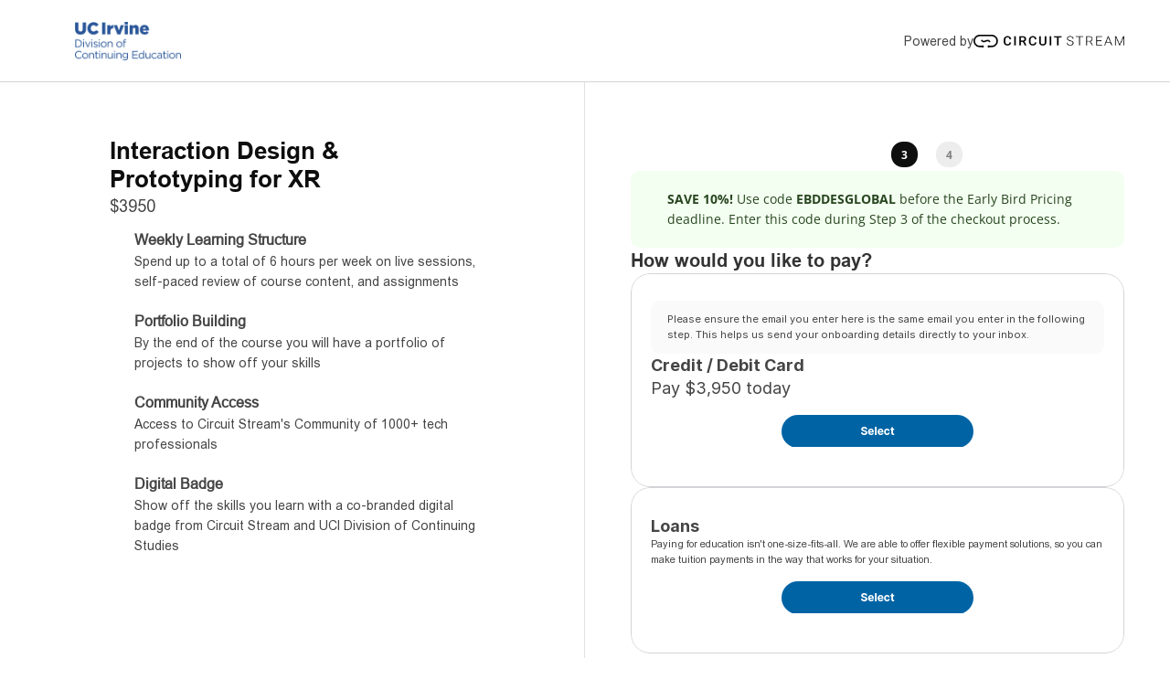

--- FILE ---
content_type: text/javascript
request_url: https://framerusercontent.com/sites/4ofPdAKcEOIHCRbx4XgcYY/X_BzM1wFA.BSQfkpwo.mjs
body_size: 249
content:
import{__esmMin as e}from"./rolldown-runtime.BEl5zBB5.mjs";import{init_siteMetadata as t,metadata as n}from"./shared-lib.BalmaMdh.mjs";function r(e,t){return{bodyClassName:`framer-body-X_BzM1wFA`,breakpoints:[{hash:`18s8f09`,mediaQuery:`(min-width: 1200px)`},{hash:`38jxx6`,mediaQuery:`(min-width: 810px) and (max-width: 1199px)`},{hash:`9xojky`,mediaQuery:`(min-width: 480px) and (max-width: 809px)`},{hash:`ip41r0`,mediaQuery:`(max-width: 479px)`}],description:n(e,t).description,elements:{},robots:`max-image-preview:large`,serializationId:`framer-ixH8b`,title:n(e,t).title||`Xr Design / App / Step 3 / Standard`,viewport:`width=device-width`}}var i,a,o=e((()=>{t(),i=1,a={exports:{metadataVersion:{type:`variable`,annotations:{framerContractVersion:`1`}},default:{type:`function`,annotations:{framerContractVersion:`1`}},__FramerMetadata__:{type:`variable`}}}}));export{a as __FramerMetadata__,o as init_X_BzM1wFA,r as metadata,i as metadataVersion};
//# sourceMappingURL=X_BzM1wFA.BSQfkpwo.mjs.map

--- FILE ---
content_type: text/javascript
request_url: https://framerusercontent.com/sites/4ofPdAKcEOIHCRbx4XgcYY/ggC6LfS88.DmDs7CNa.mjs
body_size: 2713
content:
import{__esmMin as e}from"./rolldown-runtime.BEl5zBB5.mjs";import{Y as t,ae as n,init_jsx_runtime as r,init_npm_react_18_2 as i,p as a,pe as o,re as s,se as c,u as l,x as u}from"./react.XSDXOeWd.mjs";import{LayoutGroup as d,MotionConfigContext as f,init_framer_motion_I7DYSBYB as p,motion as m}from"./motion.DcoxmMiG.mjs";import{ControlType as h,RichText as g,addFonts as _,addPropertyControls as v,cx as y,getFonts as b,init_framer_INN3QSKB as x,useLocaleInfo as S,useVariantState as C,withCSS as w}from"./framer.95i2iUpo.mjs";import{Icon as T,className$4 as E,css$4 as D,fonts$4 as O,init_Phosphor as k,init_wFgDb_DJ7 as A}from"./shared.BRdr1cg-.mjs";function j(e,...t){let n={};return t?.forEach(t=>t&&Object.assign(n,e[t])),n}var M,N,P,F,I,L,R,z,B,V,H,U,W=e((()=>{r(),x(),p(),i(),k(),A(),M=b(T),N=[`WilMYOIzY`,`S49zq2orh`,`gZzOt31ah`],P={gZzOt31ah:`framer-v-y6pv2k`,S49zq2orh:`framer-v-13sevfu`,WilMYOIzY:`framer-v-50ps55`},F={default:{damping:60,delay:0,mass:1,stiffness:500,type:`spring`}},I=({value:e,children:t})=>{let n=s(f),r=e??n.transition,i=c(()=>({...n,transition:r}),[JSON.stringify(r)]);return a(f.Provider,{value:i,children:t})},L={"Black Friday":`gZzOt31ah`,"XR Design":`S49zq2orh`,"XR Development":`WilMYOIzY`},R=({height:e,id:t,width:n,...r})=>({...r,variant:L[r.variant]??r.variant??`WilMYOIzY`}),z=(e,t)=>t.join(`-`)+e.layoutDependency,B=t(function(e,t){let{activeLocale:r}=S(),{style:i,className:s,layoutId:c,variant:f,...p}=R(e),{baseVariant:h,classNames:_,gestureVariant:v,setGestureState:b,setVariant:x,transition:w,variants:D}=C({cycleOrder:N,defaultVariant:`WilMYOIzY`,transitions:F,variant:f,variantClassNames:P}),O=z(e,D),k=o(null),A=n(),M=[E];return a(d,{id:c??A,children:a(m.div,{initial:f,animate:D,onHoverStart:()=>b({isHovered:!0}),onHoverEnd:()=>b({isHovered:!1}),onTapStart:()=>b({isPressed:!0}),onTap:()=>b({isPressed:!1}),onTapCancel:()=>b({isPressed:!1}),className:y(`framer-4HU2F`,...M,_),style:{display:`contents`},children:a(I,{value:w,children:l(m.div,{...p,className:y(`framer-50ps55`,s),"data-framer-name":`XR Development`,layoutDependency:O,layoutId:`WilMYOIzY`,ref:t??k,style:{backgroundColor:`rgb(243, 255, 240)`,borderBottomLeftRadius:10,borderBottomRightRadius:10,borderTopLeftRadius:10,borderTopRightRadius:10,...i},...j({gZzOt31ah:{"data-framer-name":`Black Friday`},S49zq2orh:{"data-framer-name":`XR Design`}},h,v),children:[a(m.div,{className:`framer-xvv1tw-container`,layoutDependency:O,layoutId:`xG2t1WBoG-container`,children:a(T,{color:`rgb(40, 70, 33)`,height:`100%`,iconSearch:`House`,iconSelection:`Percent`,id:`xG2t1WBoG`,layoutId:`xG2t1WBoG`,mirrored:!1,selectByList:!0,style:{height:`100%`,width:`100%`},weight:`duotone`,width:`100%`})}),a(m.div,{className:`framer-1c36uae`,layoutDependency:O,layoutId:`urFygSkww`,children:a(m.div,{className:`framer-18425j2`,"data-framer-name":`Time Slots`,layoutDependency:O,layoutId:`Xh5580urr`,children:a(m.div,{className:`framer-56z4yl`,layoutDependency:O,layoutId:`quiuxfroC`,children:a(m.div,{className:`framer-wmyg1m`,"data-framer-name":`Dates and Times`,layoutDependency:O,layoutId:`NwWv3cdn7`,children:a(g,{__fromCanvasComponent:!0,children:a(u,{children:l(m.p,{className:`framer-styles-preset-lloas1`,"data-styles-preset":`wFgDb_DJ7`,children:[a(m.strong,{children:`SAVE 10%!`}),` Use code `,a(m.strong,{children:`EBDDEVGLOBAL `}),a(m.span,{style:{"--framer-text-color":`var(--extracted-c9yw3e, rgb(40, 70, 32))`},children:`before the Early Bird Pricing deadline. Enter this code during Step 3 of the checkout process.`})]})}),className:`framer-1ny4j59`,"data-framer-name":`Text`,layoutDependency:O,layoutId:`IFGRB2caQ`,style:{"--extracted-c9yw3e":`rgb(40, 70, 32)`,"--framer-paragraph-spacing":`0px`},variants:{S49zq2orh:{"--extracted-r6o4lv":`rgb(40, 70, 32)`}},verticalAlignment:`top`,withExternalLayout:!0,...j({gZzOt31ah:{children:a(u,{children:l(m.p,{className:`framer-styles-preset-lloas1`,"data-styles-preset":`wFgDb_DJ7`,children:[a(m.strong,{children:`SAVE 25% until November 30. `}),`If paying with Debit/Credit, use code `,a(m.strong,{children:`UCI25SPECIAL`})]})})},S49zq2orh:{children:a(u,{children:l(m.p,{style:{"--font-selector":`R0Y7T3BlbiBTYW5zLXJlZ3VsYXI=`,"--framer-font-family":`"Open Sans", "Open Sans Placeholder", sans-serif`,"--framer-font-size":`14px`,"--framer-letter-spacing":`0px`,"--framer-line-height":`1.6em`,"--framer-text-color":`var(--extracted-r6o4lv, rgb(40, 70, 32))`},children:[a(m.strong,{children:`SAVE 10%!`}),` Use code `,a(m.strong,{children:`EBDDESGLOBAL `}),`before the Early Bird Pricing deadline. Enter this code during Step 3 of the checkout process.`]})}),fonts:[`GF;Open Sans-regular`,`GF;Open Sans-700`]}},h,v)})})})})})]})})})})}),V=[`.framer-4HU2F [data-border="true"]::after { content: ""; border-width: var(--border-top-width, 0) var(--border-right-width, 0) var(--border-bottom-width, 0) var(--border-left-width, 0); border-color: var(--border-color, none); border-style: var(--border-style, none); width: 100%; height: 100%; position: absolute; box-sizing: border-box; left: 0; top: 0; border-radius: inherit; pointer-events: none; }`,`@supports (aspect-ratio: 1) { body { --framer-aspect-ratio-supported: auto; } }`,`.framer-4HU2F .framer-1d8jzg5 { display: block; }`,`.framer-4HU2F .framer-50ps55 { align-content: center; align-items: center; display: flex; flex-direction: row; flex-wrap: nowrap; gap: 12px; height: min-content; justify-content: flex-start; overflow: visible; padding: 20px 15px 20px 15px; position: relative; width: 500px; }`,`.framer-4HU2F .framer-xvv1tw-container { flex: none; height: 32px; position: relative; width: 25px; }`,`.framer-4HU2F .framer-1c36uae { align-content: start; align-items: start; display: flex; flex: 1 0 0px; flex-direction: column; flex-wrap: nowrap; gap: 1px; height: min-content; justify-content: center; overflow: visible; padding: 0px 0px 0px 0px; position: relative; width: 1px; }`,`.framer-4HU2F .framer-18425j2 { align-content: center; align-items: center; display: flex; flex: none; flex-direction: column; flex-wrap: nowrap; gap: 20px; height: min-content; justify-content: center; overflow: hidden; padding: 0px 0px 0px 0px; position: relative; width: 100%; }`,`.framer-4HU2F .framer-56z4yl { align-content: center; align-items: center; display: flex; flex: none; flex-direction: row; flex-wrap: nowrap; gap: 100px; height: min-content; justify-content: center; overflow: hidden; padding: 0px 0px 0px 0px; position: relative; width: 100%; }`,`.framer-4HU2F .framer-wmyg1m { align-content: start; align-items: start; display: flex; flex: 1 0 0px; flex-direction: column; flex-wrap: nowrap; gap: 0px; height: min-content; justify-content: center; overflow: hidden; padding: 0px 0px 0px 0px; position: relative; width: 1px; }`,`.framer-4HU2F .framer-1ny4j59 { flex: none; height: auto; position: relative; white-space: pre-wrap; width: 100%; word-break: break-word; word-wrap: break-word; }`,`@supports (background: -webkit-named-image(i)) and (not (font-palette:dark)) { .framer-4HU2F .framer-50ps55, .framer-4HU2F .framer-1c36uae, .framer-4HU2F .framer-18425j2, .framer-4HU2F .framer-56z4yl, .framer-4HU2F .framer-wmyg1m { gap: 0px; } .framer-4HU2F .framer-50ps55 > * { margin: 0px; margin-left: calc(12px / 2); margin-right: calc(12px / 2); } .framer-4HU2F .framer-50ps55 > :first-child, .framer-4HU2F .framer-56z4yl > :first-child { margin-left: 0px; } .framer-4HU2F .framer-50ps55 > :last-child, .framer-4HU2F .framer-56z4yl > :last-child { margin-right: 0px; } .framer-4HU2F .framer-1c36uae > * { margin: 0px; margin-bottom: calc(1px / 2); margin-top: calc(1px / 2); } .framer-4HU2F .framer-1c36uae > :first-child, .framer-4HU2F .framer-18425j2 > :first-child, .framer-4HU2F .framer-wmyg1m > :first-child { margin-top: 0px; } .framer-4HU2F .framer-1c36uae > :last-child, .framer-4HU2F .framer-18425j2 > :last-child, .framer-4HU2F .framer-wmyg1m > :last-child { margin-bottom: 0px; } .framer-4HU2F .framer-18425j2 > * { margin: 0px; margin-bottom: calc(20px / 2); margin-top: calc(20px / 2); } .framer-4HU2F .framer-56z4yl > * { margin: 0px; margin-left: calc(100px / 2); margin-right: calc(100px / 2); } .framer-4HU2F .framer-wmyg1m > * { margin: 0px; margin-bottom: calc(0px / 2); margin-top: calc(0px / 2); } }`,...D],H=w(B,V,`framer-4HU2F`),U=H,H.displayName=`Promo Code / Callout`,H.defaultProps={height:85,width:500},v(H,{variant:{options:[`WilMYOIzY`,`S49zq2orh`,`gZzOt31ah`],optionTitles:[`XR Development`,`XR Design`,`Black Friday`],title:`Variant`,type:h.Enum}}),_(H,[{family:`Open Sans`,style:`normal`,url:`https://fonts.gstatic.com/s/opensans/v36/memSYaGs126MiZpBA-UvWbX2vVnXBbObj2OVZyOOSr4dVJWUgsjZ0C4iY1M2xLER.woff2`,weight:`400`},{family:`Open Sans`,style:`normal`,url:`https://fonts.gstatic.com/s/opensans/v36/memSYaGs126MiZpBA-UvWbX2vVnXBbObj2OVZyOOSr4dVJWUgsg-1y4iY1M2xLER.woff2`,weight:`700`},...M,...O])}));export{U as ggC6LfS88_default,W as init_ggC6LfS88};
//# sourceMappingURL=ggC6LfS88.DmDs7CNa.mjs.map

--- FILE ---
content_type: text/plain
request_url: https://www.google-analytics.com/j/collect?v=1&_v=j102&a=272212374&t=pageview&_s=1&dl=https%3A%2F%2Fce.uci.xrcourse.com%2Fxr-design%2Fapp%2Fstep-3%2Fstandard&ul=en-us%40posix&dt=UCI%20Division%20of%20Continuing%20Education%20%7C%20AR%2FVR%20and%20Gaming%20Courses&sr=1280x720&vp=1280x720&_u=YADAAEABAAAAACAAI~&jid=490680572&gjid=1239784585&cid=363516971.1767787626&tid=UA-133959634-4&_gid=2100980229.1767787628&_r=1&_slc=1&gtm=45He6150n815XV2WJWv846332505za200zd846332505&gcd=13l3l3l3l1l1&dma=0&tag_exp=103116026~103200004~104527906~104528501~104684208~104684211~105391252~115583767~115938465~115938468&z=700602566
body_size: -569
content:
2,cG-NS87E1EK08

--- FILE ---
content_type: text/javascript
request_url: https://framerusercontent.com/sites/4ofPdAKcEOIHCRbx4XgcYY/useRenderTarget.BL8toCnv.mjs
body_size: 247
content:
import{__esmMin as e}from"./rolldown-runtime.BEl5zBB5.mjs";import{init_npm_react_18_2 as t,se as n}from"./react.XSDXOeWd.mjs";import{RenderTarget as r,init_framer_INN3QSKB as i}from"./framer.95i2iUpo.mjs";import{init_constants as a}from"./shared.BRdr1cg-.mjs";var o=e((()=>{i(),t(),a()}));function s(){return n(()=>r.current()===r.canvas,[])}var c=e((()=>{t(),i()}));export{o as init_useFontControls,c as init_useRenderTarget,s as useIsOnCanvas};
//# sourceMappingURL=useRenderTarget.BL8toCnv.mjs.map

--- FILE ---
content_type: text/javascript
request_url: https://framerusercontent.com/sites/4ofPdAKcEOIHCRbx4XgcYY/shared-lib.BalmaMdh.mjs
body_size: 1749
content:
import{__esmMin as e}from"./rolldown-runtime.BEl5zBB5.mjs";function t(e,t){return{customHTMLBodyEnd:`<!-- Script for Hubspot Form(s) loading -->
<script>
(function autoResizeHubspotIframe() {
  const resizeHubspotForms = () => {
    const iframes = document.querySelectorAll('iframe.hs-form-iframe');

    iframes.forEach((iframe) => {
      try {
        const iframeDoc = iframe.contentDocument || iframe.contentWindow.document;
        const iframeBody = iframeDoc.body;

        if (iframeBody && iframeBody.scrollHeight > 0) {
          iframe.style.height = iframeBody.scrollHeight + 'px';
          iframe.style.overflow = 'visible'; // just in case
        }
      } catch (err) {
        // Usually a cross-origin issue, ignore silently
      }
    });
  };

  // Poll every 1 second to see if the iframe is loaded and needs resizing
  const interval = setInterval(() => {
    resizeHubspotForms();
  }, 1000);
})();
<\/script>
<!-- End script for Hubspot Form(s) loading -->`,customHTMLBodyStart:`<!-- Google Tag Manager (noscript) -->
<noscript><iframe src="https://www.googletagmanager.com/ns.html?id=GTM-5XV2WJW" height="0" width="0" style="display:none;visibility:hidden"></iframe></noscript>
<!-- End Google Tag Manager (noscript) -->

<!-- Start of HubSpot Embed Code -->
<script type="text/javascript" id="hs-script-loader" async="" defer="" src="//js.hs-scripts.com/3885542.js"><\/script>
<!-- End of HubSpot Embed Code -->`,customHTMLHeadEnd:`<script>
  const METADATA = {
    uni: "uci",
  };

  window.METADATA = JSON.stringify(METADATA);
<\/script>

<script type="text/javascript" src="https://framer-utils.s3.amazonaws.com/index.js">
<\/script>
`,customHTMLHeadStart:`<meta name="google-site-verification" content="B7dv9J94h4HXK5zNBYtDtdeTa0JTVyS_ZGLK_IzzIiQ">
<!-- Google Tag Manager -->
<script>(function(w,d,s,l,i){w[l]=w[l]||[];w[l].push({'gtm.start':
new Date().getTime(),event:'gtm.js'});var f=d.getElementsByTagName(s)[0],
j=d.createElement(s),dl=l!='dataLayer'?'&l='+l:'';j.async=true;j.src=
'https://www.googletagmanager.com/gtm.js?id='+i+dl;f.parentNode.insertBefore(j,f);
})(window,document,'script','dataLayer','GTM-5XV2WJW');<\/script>
<!-- End Google Tag Manager -->

<!-- Google tag (gtag.js) -->
<script async="" src="https://www.googletagmanager.com/gtag/js?id=G-SD3YHQM8H8"><\/script>
<script>
  window.dataLayer = window.dataLayer || [];
  function gtag(){dataLayer.push(arguments);}
  gtag('js', new Date());

  gtag('config', 'G-SD3YHQM8H8');
<\/script>


<!-- utm queries persist -->
<script>
  const utmQueryStringHandle = () => {
    let params = new URLSearchParams(document.location.search);

    //   sessionStorage.setItem(\`on9_asd\`, "qwe");

    // get all utm_s in query, upsert them to storage
    if (params.size >= 1) {
      [...params]
        .filter(([key, value]) => {
          return key.startsWith("utm_");
        })
        .forEach(([key, value]) => {
          // if (!sessionStorage.getItem(key)) {
          sessionStorage.setItem(\`\${key}\`, value);
          // }
        });
    }

    if (sessionStorage && sessionStorage?.length >= 1) {
      const storedParams = [...Object.entries(sessionStorage)].filter(
        ([key, value]) => {
          return key.startsWith("utm_");
        }
      );

      // get all utm_s in storage, convert them as querystring, redirect
      const paramQueries = storedParams.reduce((accu, [key, value], index) => {
        if (!params.get(key)) {
          accu = \`\${accu}\${index === 0 ? \`?\` : \`&\`}\${key}=\${value}\`;
        }
        return accu;
      }, \`\`);

      if (paramQueries) {
        window.location.search = paramQueries;
      }
    }
  };

  utmQueryStringHandle();

  let currentPage = location.href;
  // listen for changes
  setInterval(function () {
    if (currentPage != location.href) {
      // page has changed, set new page as 'current'
      currentPage = location.href;

      // on url change
      utmQueryStringHandle();
    }
  }, 500);
<\/script>

<!-- utm queries persist -->


<!-- CRAZY EGG -->
<script type="text/javascript" src="//script.crazyegg.com/pages/scripts/0118/6703.js" async="async"><\/script>
<!-- CRAZY EGG -->

<!--GOOGLE VERIFICATION -->
<meta name="google-site-verification" content="5PlzAmKjadddJfS9hUc6Uctgj8EogXTNAtV6vmFTfdE">

<!--GOOGLE VERIFICATION-->


`,description:`Learn how to build and prototype Games, Augmented Reality (AR), Virtual Reality (VR) and Extended Reality (XR) applications.`,favicon:`https://framerusercontent.com/assets/2wt5YeIMx9Z24t5Jqtrm9lMyKE.webp`,robots:`max-image-preview:large`,socialImage:`https://framerusercontent.com/assets/4ox3Jf8rwkxqaRJIr1GyA6evXjE.jpg`,title:`UCI Division of Continuing Education | AR/VR and Gaming Courses`}}var n=e((()=>{}));export{n as init_siteMetadata,t as metadata};
//# sourceMappingURL=shared-lib.BalmaMdh.mjs.map

--- FILE ---
content_type: text/javascript
request_url: https://framerusercontent.com/sites/4ofPdAKcEOIHCRbx4XgcYY/qS3Clb7p6.BQum9tBg.mjs
body_size: 453
content:
import{__esmMin as e}from"./rolldown-runtime.BEl5zBB5.mjs";import{fontStore as t,init_framer_INN3QSKB as n}from"./framer.95i2iUpo.mjs";var r,i,a,o=e((()=>{n(),t.loadWebFontsFromSelectors([`CUSTOM;Arial CE Regular`]),r=[{family:`Arial CE Regular`,moduleAsset:{localModuleIdentifier:`local-module:css/qS3Clb7p6:default`,url:`assets/94JX5bH9VW26HBSpISERI6Su8.ttf`},url:new URL(`assets/94JX5bH9VW26HBSpISERI6Su8.ttf`,`https://framerusercontent.com/modules/7OJ6BfNjCvelSoexXWX8/xbUYKBh2Mhcwi9gjWWwR/qS3Clb7p6.js`).href}],i=[`.framer-NAmeA .framer-styles-preset-u7ehjx:not(.rich-text-wrapper), .framer-NAmeA .framer-styles-preset-u7ehjx.rich-text-wrapper p { --framer-font-family: "Arial CE Regular", sans-serif; --framer-font-size: 11px; --framer-font-style: normal; --framer-font-weight: 400; --framer-letter-spacing: 0em; --framer-line-height: 1.6em; --framer-paragraph-spacing: 0px; --framer-text-alignment: center; --framer-text-color: var(--token-782826f5-31ab-4eda-9821-5f2535839b0f, #454545); --framer-text-decoration: none; --framer-text-transform: none; }`,`@media (max-width: 1199px) and (min-width: 810px) { .framer-NAmeA .framer-styles-preset-u7ehjx:not(.rich-text-wrapper), .framer-NAmeA .framer-styles-preset-u7ehjx.rich-text-wrapper p { --framer-font-family: "Arial CE Regular", sans-serif; --framer-font-size: 11px; --framer-font-style: normal; --framer-font-weight: 400; --framer-letter-spacing: 0em; --framer-line-height: 1.6em; --framer-paragraph-spacing: 0px; --framer-text-alignment: center; --framer-text-color: var(--token-782826f5-31ab-4eda-9821-5f2535839b0f, #454545); --framer-text-decoration: none; --framer-text-transform: none; } }`,`@media (max-width: 809px) and (min-width: 0px) { .framer-NAmeA .framer-styles-preset-u7ehjx:not(.rich-text-wrapper), .framer-NAmeA .framer-styles-preset-u7ehjx.rich-text-wrapper p { --framer-font-family: "Arial CE Regular", sans-serif; --framer-font-size: 9px; --framer-font-style: normal; --framer-font-weight: 400; --framer-letter-spacing: 0em; --framer-line-height: 1.6em; --framer-paragraph-spacing: 0px; --framer-text-alignment: center; --framer-text-color: var(--token-782826f5-31ab-4eda-9821-5f2535839b0f, #454545); --framer-text-decoration: none; --framer-text-transform: none; } }`],a=`framer-NAmeA`}));export{a as className,i as css,r as fonts,o as init_qS3Clb7p6};
//# sourceMappingURL=qS3Clb7p6.BQum9tBg.mjs.map

--- FILE ---
content_type: text/javascript
request_url: https://framerusercontent.com/sites/4ofPdAKcEOIHCRbx4XgcYY/shared.BRdr1cg-.mjs
body_size: 16239
content:
import{__esmMin as e}from"./rolldown-runtime.BEl5zBB5.mjs";import{Y as t,ae as n,init_jsx_runtime as r,init_npm_react_18_2 as i,init_ssg_sandbox_shims as a,npm_react_18_2_exports as o,p as s,pe as c,re as l,se as u,u as d,ue as f,window as p,x as m,ye as h}from"./react.XSDXOeWd.mjs";import{LayoutGroup as g,MotionConfigContext as _,init_framer_motion_I7DYSBYB as v,motion as y}from"./motion.DcoxmMiG.mjs";import{ComponentViewportProvider as b,ControlType as x,Image3 as S,Link as C,RenderTarget as w,RichText as ee,SmartComponentScopedContainer as te,addFonts as ne,addPropertyControls as T,cx as E,fontStore as D,getFonts as re,getFontsFromSharedStyle as O,getLoadingLazyAtYPosition as k,init_framer_INN3QSKB as A,useComponentViewport as ie,useLocaleInfo as ae,useVariantState as oe,withCSS as j}from"./framer.95i2iUpo.mjs";var M,se,N,ce=e((()=>{r(),i(),M={width:`100%`,height:`100%`,display:`flex`,justifyContent:`center`,alignItems:`center`},se={...M,borderRadius:6,background:`rgba(149, 149, 149, 0.1)`,border:`1px dashed rgba(149, 149, 149, 0.15)`,color:`#a5a5a5`,flexDirection:`column`},N=t((e,t)=>s(`div`,{style:se,ref:t}))})),P,le,ue=e((()=>{le=e=>{if(!P){let t=e.forwardRef(({color:t=`currentColor`,size:n=24,...r},i)=>e.createElement(`svg`,{ref:i,xmlns:`http://www.w3.org/2000/svg`,width:n,height:n,viewBox:`0 0 24 24`,fill:`none`,stroke:t,strokeWidth:`2`,strokeLinecap:`round`,strokeLinejoin:`round`,...r},e.createElement(`path`,{d:`M3 9l9-7 9 7v11a2 2 0 0 1-2 2H5a2 2 0 0 1-2-2z`}),e.createElement(`polyline`,{points:`9 22 9 12 15 12 15 22`})));t.displayName=`Home`,P=t}return P}}));function de(e,t,n=``,r,i){let a=u(()=>{if(n==null||n?.length===0)return null;let t=n.toLowerCase().replace(/-|\s/g,``);return i[t]??fe(e,t)},[r,n]);return t?r:a}var F,fe,pe=e((()=>{i(),A(),F={onClick:{type:x.EventHandler},onMouseDown:{type:x.EventHandler},onMouseUp:{type:x.EventHandler},onMouseEnter:{type:x.EventHandler},onMouseLeave:{type:x.EventHandler}},fe=(e,t)=>e.find(e=>e.toLowerCase().includes(t))}));function I(e){let{color:t,selectByList:n,iconSearch:r,iconSelection:i,onClick:a,onMouseDown:l,onMouseUp:u,onMouseEnter:d,onMouseLeave:p,mirrored:m}=e;c(!1);let g=de(L,n,r,i,ge),[_,v]=h(g===`Home`?le(o):null);async function y(){let e=!0;try{let t=await import(`${me}${g}.js@0.0.29`);e&&v(t.default(o))}catch(t){console.log(t),e&&v(null)}return()=>{e=!1}}f(()=>{y()},[g]);let b=w.current()===w.canvas?s(N,{}):null;return s(`div`,{style:{display:`contents`},onClick:a,onMouseEnter:d,onMouseLeave:p,onMouseDown:l,onMouseUp:u,children:_?s(_,{style:{width:`100%`,height:`100%`,transform:m?`scale(-1, 1)`:void 0},color:t}):b})}var L,me,he,ge,_e=e((()=>{r(),i(),A(),ce(),ue(),pe(),L=`activity.airplay.alert-circle.alert-octagon.alert-triangle.align-center.align-justify.align-left.align-right.anchor.aperture.archive.arrow-down.arrow-down-circle.arrow-down-left.arrow-down-right.arrow-left.arrow-left-circle.arrow-right.arrow-right-circle.arrow-up.arrow-up-circle.arrow-up-left.arrow-up-right.at-sign.award.bar-chart.bar-chart-2.battery.battery-charging.bell.bell-off.bluetooth.bold.book.book-open.bookmark.box.briefcase.calendar.camera.camera-off.cast.check.check-circle.check-square.chevron-down.chevron-left.chevron-right.chevron-up.chevrons-down.chevrons-left.chevrons-right.chevrons-up.chrome.circle.clipboard.clock.cloud.cloud-drizzle.cloud-lightning.cloud-off.cloud-rain.cloud-snow.code.codepen.codesandbox.coffee.columns.command.compass.copy.corner-down-left.corner-down-right.corner-left-down.corner-left-up.corner-right-down.corner-right-up.corner-up-left.corner-up-right.cpu.credit-card.crop.crosshair.database.delete.disc.divide.divide-circle.divide-square.dollar-sign.download.download-cloud.dribbble.droplet.edit.edit-2.edit-3.external-link.eye.eye-off.facebook.fast-forward.feather.figma.file.file-minus.file-plus.file-text.film.filter.flag.folder.folder-minus.folder-plus.framer.frown.gift.git-branch.git-commit.git-merge.git-pull-request.github.gitlab.globe.grid.hard-drive.hash.headphones.heart.help-circle.hexagon.home.image.inbox.info.instagram.italic.key.layers.layout.life-buoy.link.link-2.linkedin.list.loader.lock.log-in.log-out.mail.map.map-pin.maximize.maximize-2.meh.menu.message-circle.message-square.mic.mic-off.minimize.minimize-2.minus.minus-circle.minus-square.monitor.moon.more-horizontal.more-vertical.mouse-pointer.move.music.navigation.navigation-2.octagon.package.paperclip.pause.pause-circle.pen-tool.percent.phone.phone-call.phone-forwarded.phone-incoming.phone-missed.phone-off.phone-outgoing.pie-chart.play.play-circle.plus.plus-circle.plus-square.pocket.power.printer.radio.refresh-ccw.refresh-cw.repeat.rewind.rotate-ccw.rotate-cw.rss.save.scissors.search.send.server.settings.share.share-2.shield.shield-off.shopping-bag.shopping-cart.shuffle.sidebar.skip-back.skip-forward.slack.slash.sliders.smartphone.smile.speaker.square.star.stop-circle.sun.sunrise.sunset.tablet.tag.target.terminal.thermometer.thumbs-down.thumbs-up.toggle-left.toggle-right.tool.trash.trash-2.trello.trending-down.trending-up.triangle.truck.tv.twitch.twitter.type.umbrella.underline.unlock.upload.upload-cloud.user.user-check.user-minus.user-plus.user-x.users.video.video-off.voicemail.volume.volume-1.volume-2.volume-x.watch.wifi.wifi-off.wind.x.x-circle.x-octagon.x-square.youtube.zap.zap-off.zoom-in.zoom-out`.split(`.`),me=`https://framer.com/m/feather-icons/`,he=L.map(e=>e.charAt(0).toUpperCase()+e.slice(1)),ge=L.reduce((e,t)=>(e[t.toLowerCase()]=t,e),{}),I.displayName=`Feather`,I.defaultProps={width:24,height:24,iconSelection:`home`,iconSearch:`Home`,color:`#66F`,selectByList:!0,mirrored:!1},T(I,{selectByList:{type:x.Boolean,title:`Select`,enabledTitle:`List`,disabledTitle:`Search`,defaultValue:I.defaultProps.selectByList},iconSelection:{type:x.Enum,options:L,optionTitles:he,defaultValue:I.defaultProps.iconSelection,title:`Name`,hidden:({selectByList:e})=>!e,description:`Find every icon name on the [Feather site](https://feathericons.com/)`},iconSearch:{type:x.String,title:`Name`,placeholder:`Menu, Wifi, Box…`,hidden:({selectByList:e})=>e},mirrored:{type:x.Boolean,enabledTitle:`Yes`,disabledTitle:`No`,defaultValue:I.defaultProps.mirrored},color:{type:x.Color,title:`Color`,defaultValue:I.defaultProps.color},...F})})),ve,ye,be,xe,R,Se,Ce=e((()=>{r(),A(),v(),i(),ve=[`m8ymFXr5o`],ye={m8ymFXr5o:`framer-v-1ff8itw`},be={},xe={default:{damping:60,delay:0,duration:.3,ease:[.44,0,.56,1],mass:1,stiffness:500,type:`spring`}},R=j(t(function({id:e,style:t,className:r,width:i,height:a,layoutId:o,variant:c=`m8ymFXr5o`,...l},u){let d=be[c]||c,{baseVariant:f,classNames:p,gestureVariant:m,setGestureState:h,setVariant:_,transition:v,variants:b}=oe({cycleOrder:ve,defaultVariant:`m8ymFXr5o`,transitions:xe,variant:d,variantClassNames:ye}),x=b.join(`-`)+l.layoutDependency,S=n();return s(g,{id:o??S,children:s(y.div,{initial:d,animate:b,onHoverStart:()=>h({isHovered:!0}),onHoverEnd:()=>h({isHovered:!1}),onTapStart:()=>h({isPressed:!0}),onTap:()=>h({isPressed:!1}),onTapCancel:()=>h({isPressed:!1}),className:E(`framer-kmhiR`,p),style:{display:`contents`},children:s(y.div,{...l,className:E(`framer-1ff8itw`,r),"data-framer-name":`Variant 1`,layoutDependency:x,layoutId:`m8ymFXr5o`,ref:u,style:{backgroundColor:`var(--token-5fb94218-abe9-4555-a6ab-b939df3d149c, rgb(237, 237, 237))`,...t},transition:v})})})}),[`.framer-kmhiR [data-border="true"]::after { content: ""; border-width: var(--border-top-width, 0) var(--border-right-width, 0) var(--border-bottom-width, 0) var(--border-left-width, 0); border-color: var(--border-color, none); border-style: var(--border-style, none); width: 100%; height: 100%; position: absolute; box-sizing: border-box; left: 0; top: 0; border-radius: inherit; pointer-events: none; }`,`@supports (aspect-ratio: 1) { body { --framer-aspect-ratio-supported: auto; } }`,`.framer-kmhiR .framer-1nrn0bv { display: block; }`,`.framer-kmhiR .framer-1ff8itw { height: 1px; overflow: visible; position: relative; width: 1170px; }`],`framer-kmhiR`),Se=R,R.displayName=`⚠️ Divider / Light`,R.defaultProps={height:1,width:1170},ne(R,[])})),we,z,B,Te=e((()=>{A(),D.loadWebFontsFromSelectors([]),we=[],z=[`.framer-RYESD .framer-styles-preset-fsrzda:not(.rich-text-wrapper), .framer-RYESD .framer-styles-preset-fsrzda.rich-text-wrapper a { --framer-link-current-text-color: #FFFFFF; --framer-link-hover-text-color: #9d9d9d; --framer-link-hover-text-decoration: none; --framer-link-text-color: #ffffff; --framer-link-text-decoration: none; }`],B=`framer-RYESD`})),V,H,U,Ee=e((()=>{A(),D.loadWebFontsFromSelectors([`CUSTOM;Arial Bold`]),V=[{family:`Arial Bold`,moduleAsset:{localModuleIdentifier:`local-module:css/FLw530OeB:default`,url:`assets/ApV1CkDwEGx2TCvVkt7nTqEM.ttf`},url:new URL(`assets/ApV1CkDwEGx2TCvVkt7nTqEM.ttf`,`https://framerusercontent.com/modules/51yJ4YEItrmwaRYPypo4/9weG2bD7KWMiV9PVGmo0/FLw530OeB.js`).href}],H=[`.framer-r8kdg .framer-styles-preset-1evavku:not(.rich-text-wrapper), .framer-r8kdg .framer-styles-preset-1evavku.rich-text-wrapper p { --framer-font-family: "Arial Bold", sans-serif; --framer-font-size: 16px; --framer-font-style: normal; --framer-font-weight: 400; --framer-letter-spacing: 0em; --framer-line-height: 1.3em; --framer-paragraph-spacing: 0px; --framer-text-alignment: start; --framer-text-color: #9d9d9d; --framer-text-decoration: none; --framer-text-transform: none; }`,`@media (max-width: 1199px) and (min-width: 0px) { .framer-r8kdg .framer-styles-preset-1evavku:not(.rich-text-wrapper), .framer-r8kdg .framer-styles-preset-1evavku.rich-text-wrapper p { --framer-font-family: "Arial Bold", sans-serif; --framer-font-size: 15px; --framer-font-style: normal; --framer-font-weight: 400; --framer-letter-spacing: 0em; --framer-line-height: 1.3em; --framer-paragraph-spacing: 0px; --framer-text-alignment: start; --framer-text-color: #9d9d9d; --framer-text-decoration: none; --framer-text-transform: none; } }`],U=`framer-r8kdg`})),W,G,K,De=e((()=>{A(),D.loadWebFontsFromSelectors([`CUSTOM;Arial CE Regular`]),W=[{family:`Arial CE Regular`,moduleAsset:{localModuleIdentifier:`local-module:css/wFgDb_DJ7:default`,url:`assets/94JX5bH9VW26HBSpISERI6Su8.ttf`},url:new URL(`assets/94JX5bH9VW26HBSpISERI6Su8.ttf`,`https://framerusercontent.com/modules/e5f6cWIJkyFoyTgKcz9y/QslDHb4AUmo5fMx0navu/wFgDb_DJ7.js`).href}],G=[`.framer-aazg5 .framer-styles-preset-lloas1:not(.rich-text-wrapper), .framer-aazg5 .framer-styles-preset-lloas1.rich-text-wrapper p { --framer-font-family: "Arial CE Regular", sans-serif; --framer-font-size: 14px; --framer-font-style: normal; --framer-font-weight: 400; --framer-letter-spacing: 0em; --framer-line-height: 1.6em; --framer-paragraph-spacing: 0px; --framer-text-alignment: start; --framer-text-color: var(--token-782826f5-31ab-4eda-9821-5f2535839b0f, #454545); --framer-text-decoration: none; --framer-text-transform: none; }`,`@media (max-width: 1199px) and (min-width: 810px) { .framer-aazg5 .framer-styles-preset-lloas1:not(.rich-text-wrapper), .framer-aazg5 .framer-styles-preset-lloas1.rich-text-wrapper p { --framer-font-family: "Arial CE Regular", sans-serif; --framer-font-size: 14px; --framer-font-style: normal; --framer-font-weight: 400; --framer-letter-spacing: 0em; --framer-line-height: 1.6em; --framer-paragraph-spacing: 0px; --framer-text-alignment: start; --framer-text-color: var(--token-782826f5-31ab-4eda-9821-5f2535839b0f, #454545); --framer-text-decoration: none; --framer-text-transform: none; } }`,`@media (max-width: 809px) and (min-width: 0px) { .framer-aazg5 .framer-styles-preset-lloas1:not(.rich-text-wrapper), .framer-aazg5 .framer-styles-preset-lloas1.rich-text-wrapper p { --framer-font-family: "Arial CE Regular", sans-serif; --framer-font-size: 13px; --framer-font-style: normal; --framer-font-weight: 400; --framer-letter-spacing: 0em; --framer-line-height: 1.6em; --framer-paragraph-spacing: 0px; --framer-text-alignment: start; --framer-text-color: var(--token-782826f5-31ab-4eda-9821-5f2535839b0f, #454545); --framer-text-decoration: none; --framer-text-transform: none; } }`],K=`framer-aazg5`}));function q(e,...t){let n={};return t?.forEach(t=>t&&Object.assign(n,e[t])),n}var Oe,ke,Ae,je,Me,Ne,Pe,Fe,Ie,Le,Re,ze,J,Be,Ve=e((()=>{r(),A(),v(),i(),Ce(),Te(),Ee(),De(),Oe=re(Se),ke=[`S3Km3a0p9`,`khygdz2DE`,`VCVTmr6iT`],Ae=`framer-A6l02`,je={khygdz2DE:`framer-v-mfg0hv`,S3Km3a0p9:`framer-v-137xz9j`,VCVTmr6iT:`framer-v-1oe4ru0`},Me={damping:60,delay:0,mass:1,stiffness:500,type:`spring`},Ne=({value:e,children:t})=>{let n=l(_),r=e??n.transition,i=u(()=>({...n,transition:r}),[JSON.stringify(r)]);return s(_.Provider,{value:i,children:t})},Pe=y.create(m),Fe={Desktop:`S3Km3a0p9`,Phone:`VCVTmr6iT`,Tablet:`khygdz2DE`},Ie=({height:e,id:t,width:n,...r})=>({...r,variant:Fe[r.variant]??r.variant??`S3Km3a0p9`}),Le=(e,t)=>e.layoutDependency?t.join(`-`)+e.layoutDependency:t.join(`-`),Re=t(function(e,t){let r=c(null),i=t??r,a=n(),{activeLocale:o,setLocale:l}=ae(),u=ie(),{style:f,className:p,layoutId:h,variant:_,...v}=Ie(e),{baseVariant:x,classNames:w,clearLoadingGesture:ne,gestureHandlers:T,gestureVariant:D,isLoading:re,setGestureState:O,setVariant:A,variants:j}=oe({cycleOrder:ke,defaultVariant:`S3Km3a0p9`,ref:i,variant:_,variantClassNames:je}),M=Le(e,j),se=E(Ae,K,U,B);return s(g,{id:h??a,children:s(Pe,{animate:j,initial:!1,children:s(Ne,{value:Me,children:s(y.div,{...v,...T,className:E(se,`framer-137xz9j`,p,w),"data-framer-name":`Desktop`,layoutDependency:M,layoutId:`S3Km3a0p9`,ref:i,style:{backgroundColor:`var(--token-d1a366f8-a367-4810-af77-0256367b4a12, rgb(9, 31, 63))`,...f},...q({khygdz2DE:{"data-framer-name":`Tablet`},VCVTmr6iT:{"data-framer-name":`Phone`}},x,D),children:d(y.div,{className:`framer-75a9dn`,"data-framer-name":`Container`,layoutDependency:M,layoutId:`Mj7mMYsMj`,children:[d(y.div,{className:`framer-1i6mw0j`,layoutDependency:M,layoutId:`Zjat9m0m_`,children:[d(y.div,{className:`framer-rel2wq`,layoutDependency:M,layoutId:`DGuqp1blV`,children:[s(y.div,{className:`framer-14rx2l9`,layoutDependency:M,layoutId:`aK0arAGYp`,children:s(S,{background:{alt:``,fit:`fit`,intrinsicHeight:876,intrinsicWidth:6808,loading:k((u?.y||0)+40+(((u?.height||282.5)-80-269.8)/2+0+0)+0+0+0+0+0+12),pixelHeight:649,pixelWidth:1805,positionX:`center`,positionY:`center`,sizes:`128.3px`,src:`https://framerusercontent.com/images/aniOgnrVossy4VgJNRxzfDZZV5E.png`,srcSet:`https://framerusercontent.com/images/aniOgnrVossy4VgJNRxzfDZZV5E.png?scale-down-to=512 512w,https://framerusercontent.com/images/aniOgnrVossy4VgJNRxzfDZZV5E.png?scale-down-to=1024 1024w,https://framerusercontent.com/images/aniOgnrVossy4VgJNRxzfDZZV5E.png 1805w`},className:`framer-tyso7c`,layoutDependency:M,layoutId:`yRwCevy1N`,...q({khygdz2DE:{background:{alt:``,fit:`fit`,intrinsicHeight:876,intrinsicWidth:6808,loading:k((u?.y||0)+40+(((u?.height||305)-80-269.8)/2+0+0)+0+0+0+0+0+12),pixelHeight:649,pixelWidth:1805,positionX:`center`,positionY:`center`,sizes:`128.3px`,src:`https://framerusercontent.com/images/aniOgnrVossy4VgJNRxzfDZZV5E.png`,srcSet:`https://framerusercontent.com/images/aniOgnrVossy4VgJNRxzfDZZV5E.png?scale-down-to=512 512w,https://framerusercontent.com/images/aniOgnrVossy4VgJNRxzfDZZV5E.png?scale-down-to=1024 1024w,https://framerusercontent.com/images/aniOgnrVossy4VgJNRxzfDZZV5E.png 1805w`}},VCVTmr6iT:{background:{alt:``,fit:`fit`,intrinsicHeight:876,intrinsicWidth:6808,loading:k((u?.y||0)+40+(((u?.height||386)-80-350.6)/2+0+0)+0+0+0+0+0+12),pixelHeight:649,pixelWidth:1805,positionX:`center`,positionY:`center`,sizes:`126.5px`,src:`https://framerusercontent.com/images/aniOgnrVossy4VgJNRxzfDZZV5E.png`,srcSet:`https://framerusercontent.com/images/aniOgnrVossy4VgJNRxzfDZZV5E.png?scale-down-to=512 512w,https://framerusercontent.com/images/aniOgnrVossy4VgJNRxzfDZZV5E.png?scale-down-to=1024 1024w,https://framerusercontent.com/images/aniOgnrVossy4VgJNRxzfDZZV5E.png 1805w`}}},x,D)})}),s(b,{children:s(te,{className:`framer-1tqk957-container`,isModuleExternal:!0,layoutDependency:M,layoutId:`KWRGp0OSX-container`,nodeId:`KWRGp0OSX`,rendersWithMotion:!0,scopeId:`oLHsfnHq0`,style:{rotate:90},children:s(Se,{height:`100%`,id:`KWRGp0OSX`,layoutId:`KWRGp0OSX`,style:{height:`100%`,width:`100%`},width:`100%`})})}),s(S,{background:{alt:``,fit:`fit`,intrinsicHeight:228,intrinsicWidth:2518,loading:k((u?.y||0)+40+(((u?.height||282.5)-80-269.8)/2+0+0)+0+0+0+0+0),pixelHeight:228,pixelWidth:2518,positionX:`center`,positionY:`center`,sizes:`152.3px`,src:`https://framerusercontent.com/images/6vyJiE6qeArFuPYfA9WyQkwo.png`,srcSet:`https://framerusercontent.com/images/6vyJiE6qeArFuPYfA9WyQkwo.png?scale-down-to=512 512w,https://framerusercontent.com/images/6vyJiE6qeArFuPYfA9WyQkwo.png?scale-down-to=1024 1024w,https://framerusercontent.com/images/6vyJiE6qeArFuPYfA9WyQkwo.png?scale-down-to=2048 2048w,https://framerusercontent.com/images/6vyJiE6qeArFuPYfA9WyQkwo.png 2518w`},className:`framer-sfx1b7`,layoutDependency:M,layoutId:`uMz2XPSkr`,...q({khygdz2DE:{background:{alt:``,fit:`fit`,intrinsicHeight:228,intrinsicWidth:2518,loading:k((u?.y||0)+40+(((u?.height||305)-80-269.8)/2+0+0)+0+0+0+0+0),pixelHeight:228,pixelWidth:2518,positionX:`center`,positionY:`center`,sizes:`152.3px`,src:`https://framerusercontent.com/images/6vyJiE6qeArFuPYfA9WyQkwo.png`,srcSet:`https://framerusercontent.com/images/6vyJiE6qeArFuPYfA9WyQkwo.png?scale-down-to=512 512w,https://framerusercontent.com/images/6vyJiE6qeArFuPYfA9WyQkwo.png?scale-down-to=1024 1024w,https://framerusercontent.com/images/6vyJiE6qeArFuPYfA9WyQkwo.png?scale-down-to=2048 2048w,https://framerusercontent.com/images/6vyJiE6qeArFuPYfA9WyQkwo.png 2518w`}},VCVTmr6iT:{background:{alt:``,fit:`fit`,intrinsicHeight:228,intrinsicWidth:2518,loading:k((u?.y||0)+40+(((u?.height||386)-80-350.6)/2+0+0)+0+0+0+0+0),pixelHeight:228,pixelWidth:2518,positionX:`center`,positionY:`center`,sizes:`150.5px`,src:`https://framerusercontent.com/images/6vyJiE6qeArFuPYfA9WyQkwo.png`,srcSet:`https://framerusercontent.com/images/6vyJiE6qeArFuPYfA9WyQkwo.png?scale-down-to=512 512w,https://framerusercontent.com/images/6vyJiE6qeArFuPYfA9WyQkwo.png?scale-down-to=1024 1024w,https://framerusercontent.com/images/6vyJiE6qeArFuPYfA9WyQkwo.png?scale-down-to=2048 2048w,https://framerusercontent.com/images/6vyJiE6qeArFuPYfA9WyQkwo.png 2518w`}}},x,D)})]}),s(ee,{__fromCanvasComponent:!0,children:s(m,{children:d(y.p,{className:`framer-styles-preset-lloas1`,"data-styles-preset":`wFgDb_DJ7`,style:{"--framer-text-alignment":`center`},children:[s(y.span,{style:{"--framer-text-color":`var(--extracted-1w3ko1f, var(--token-14c0db2f-420d-43e8-8ba1-38a6846f817c, rgb(255, 255, 255)))`},children:`© Circuit Stream.`}),s(y.br,{}),s(y.span,{style:{"--framer-text-color":`var(--extracted-c9yw3e, var(--token-14c0db2f-420d-43e8-8ba1-38a6846f817c, rgb(255, 255, 255)))`},children:`This course is delivered by Circuit Stream in partnership with UCI Division of Continuing Education.`})]})}),className:`framer-9zhk1v`,"data-framer-name":`©2022 Get Elementor Kit`,fonts:[`Inter`],layoutDependency:M,layoutId:`AgC6fTwBd`,style:{"--extracted-1w3ko1f":`var(--token-14c0db2f-420d-43e8-8ba1-38a6846f817c, rgb(255, 255, 255))`,"--extracted-c9yw3e":`var(--token-14c0db2f-420d-43e8-8ba1-38a6846f817c, rgb(255, 255, 255))`},variants:{khygdz2DE:{"--extracted-1w3ko1f":`var(--token-782826f5-31ab-4eda-9821-5f2535839b0f, rgb(69, 69, 69))`,"--extracted-3sq8v0":`var(--token-782826f5-31ab-4eda-9821-5f2535839b0f, rgb(69, 69, 69))`,"--extracted-c9yw3e":`rgb(250, 250, 250)`,"--extracted-r6o4lv":`rgba(250, 250, 250, 0.8)`}},verticalAlignment:`top`,withExternalLayout:!0,...q({khygdz2DE:{children:s(m,{children:d(y.p,{style:{"--font-selector":`R0Y7T3BlbiBTYW5zLXJlZ3VsYXI=`,"--framer-font-family":`"Open Sans", "Open Sans Placeholder", sans-serif`,"--framer-font-size":`14px`,"--framer-line-height":`1.6em`,"--framer-text-alignment":`center`,"--framer-text-color":`var(--extracted-r6o4lv, rgba(250, 250, 250, 0.8))`},children:[`© Circuit Stream. This course is delivered by `,s(y.span,{style:{"--framer-text-color":`var(--extracted-1w3ko1f, var(--token-782826f5-31ab-4eda-9821-5f2535839b0f, rgb(69, 69, 69)))`},children:s(y.br,{})}),`Circuit Stream in partnership with `,s(y.span,{style:{"--framer-text-color":`var(--extracted-3sq8v0, var(--token-782826f5-31ab-4eda-9821-5f2535839b0f, rgb(69, 69, 69)))`},children:s(y.br,{})}),s(y.span,{style:{"--framer-text-color":`var(--extracted-c9yw3e, rgb(250, 250, 250))`},children:`UCI Division of Continuing Education.`})]})}),fonts:[`GF;Open Sans-regular`]}},x,D)})]}),d(y.div,{className:`framer-1dclmzh`,"data-framer-name":`Footer Nav`,layoutDependency:M,layoutId:`HkZ1yq3cY`,children:[s(ee,{__fromCanvasComponent:!0,children:s(m,{children:s(y.p,{className:`framer-styles-preset-1evavku`,"data-styles-preset":`FLw530OeB`,children:s(C,{href:{pathVariables:{sWCWd9Hvg:`privacy-policy`},unresolvedPathSlugs:{sWCWd9Hvg:{collectionId:`EOy6t9uYT`,collectionItemId:`sWRbHhI3A`}},webPageId:`ugFReNt9d`},motionChild:!0,nodeId:`uc7d1gQq1`,openInNewTab:!0,scopeId:`oLHsfnHq0`,smoothScroll:!1,children:s(y.a,{className:`framer-styles-preset-fsrzda`,"data-styles-preset":`AS4PcgcTr`,children:`Privacy Policy`})})})}),className:`framer-15avfsq`,"data-framer-name":`Our Office`,fonts:[`Inter`],layoutDependency:M,layoutId:`uc7d1gQq1`,verticalAlignment:`top`,withExternalLayout:!0}),s(ee,{__fromCanvasComponent:!0,children:s(m,{children:s(y.p,{className:`framer-styles-preset-1evavku`,"data-styles-preset":`FLw530OeB`,children:s(C,{href:{pathVariables:{sWCWd9Hvg:`terms-and-conditions`},unresolvedPathSlugs:{sWCWd9Hvg:{collectionId:`EOy6t9uYT`,collectionItemId:`CXSOkwiT4`}},webPageId:`ugFReNt9d`},motionChild:!0,nodeId:`XrJL78_eK`,openInNewTab:!0,scopeId:`oLHsfnHq0`,smoothScroll:!1,children:s(y.a,{className:`framer-styles-preset-fsrzda`,"data-styles-preset":`AS4PcgcTr`,children:`Terms and Conditions`})})})}),className:`framer-230yes`,"data-framer-name":`Our Office`,fonts:[`Inter`],layoutDependency:M,layoutId:`XrJL78_eK`,verticalAlignment:`top`,withExternalLayout:!0})]})]})})})})})}),ze=[`@supports (aspect-ratio: 1) { body { --framer-aspect-ratio-supported: auto; } }`,`.framer-A6l02.framer-1hjzjug, .framer-A6l02 .framer-1hjzjug { display: block; }`,`.framer-A6l02.framer-137xz9j { align-content: center; align-items: center; display: flex; flex-direction: column; flex-wrap: nowrap; gap: 20px; height: min-content; justify-content: center; overflow: hidden; padding: 40px 135px 40px 135px; position: relative; width: 1440px; }`,`.framer-A6l02 .framer-75a9dn { align-content: flex-start; align-items: flex-start; display: flex; flex: none; flex-direction: column; flex-wrap: nowrap; height: min-content; justify-content: space-between; max-width: 1440px; overflow: hidden; padding: 0px; position: relative; width: 100%; }`,`.framer-A6l02 .framer-1i6mw0j { align-content: center; align-items: center; display: flex; flex: none; flex-direction: column; flex-wrap: nowrap; gap: 10px; height: min-content; justify-content: center; overflow: visible; padding: 0px; position: relative; width: 100%; }`,`.framer-A6l02 .framer-rel2wq { align-content: center; align-items: center; display: flex; flex: none; flex-direction: row; flex-wrap: nowrap; gap: 7px; height: 77px; justify-content: center; overflow: visible; padding: 0px; position: relative; width: 354px; }`,`.framer-A6l02 .framer-14rx2l9 { align-content: center; align-items: center; display: flex; flex: 1 0 0px; flex-direction: row; flex-wrap: nowrap; gap: 10px; height: 100%; justify-content: center; overflow: visible; padding: 12px; position: relative; width: 1px; }`,`.framer-A6l02 .framer-tyso7c, .framer-A6l02 .framer-sfx1b7 { flex: 1 0 0px; height: 100%; position: relative; width: 1px; }`,`.framer-A6l02 .framer-1tqk957-container { flex: none; height: 1px; position: relative; width: 10%; }`,`.framer-A6l02 .framer-9zhk1v { flex: none; height: auto; position: relative; white-space: pre-wrap; width: 100%; word-break: break-word; word-wrap: break-word; }`,`.framer-A6l02 .framer-1dclmzh { align-content: center; align-items: center; display: flex; flex: none; flex-direction: row; flex-wrap: nowrap; gap: 40px; height: min-content; justify-content: center; overflow: visible; padding: 50px 0px 0px 0px; position: relative; width: 100%; }`,`.framer-A6l02 .framer-15avfsq, .framer-A6l02 .framer-230yes { flex: none; height: auto; position: relative; white-space: pre; width: auto; }`,`@supports (background: -webkit-named-image(i)) and (not (font-palette:dark)) { .framer-A6l02.framer-137xz9j, .framer-A6l02 .framer-1i6mw0j, .framer-A6l02 .framer-rel2wq, .framer-A6l02 .framer-14rx2l9, .framer-A6l02 .framer-1dclmzh { gap: 0px; } .framer-A6l02.framer-137xz9j > * { margin: 0px; margin-bottom: calc(20px / 2); margin-top: calc(20px / 2); } .framer-A6l02.framer-137xz9j > :first-child, .framer-A6l02 .framer-1i6mw0j > :first-child { margin-top: 0px; } .framer-A6l02.framer-137xz9j > :last-child, .framer-A6l02 .framer-1i6mw0j > :last-child { margin-bottom: 0px; } .framer-A6l02 .framer-1i6mw0j > * { margin: 0px; margin-bottom: calc(10px / 2); margin-top: calc(10px / 2); } .framer-A6l02 .framer-rel2wq > * { margin: 0px; margin-left: calc(7px / 2); margin-right: calc(7px / 2); } .framer-A6l02 .framer-rel2wq > :first-child, .framer-A6l02 .framer-14rx2l9 > :first-child, .framer-A6l02 .framer-1dclmzh > :first-child { margin-left: 0px; } .framer-A6l02 .framer-rel2wq > :last-child, .framer-A6l02 .framer-14rx2l9 > :last-child, .framer-A6l02 .framer-1dclmzh > :last-child { margin-right: 0px; } .framer-A6l02 .framer-14rx2l9 > * { margin: 0px; margin-left: calc(10px / 2); margin-right: calc(10px / 2); } .framer-A6l02 .framer-1dclmzh > * { margin: 0px; margin-left: calc(40px / 2); margin-right: calc(40px / 2); } }`,`.framer-A6l02.framer-v-mfg0hv.framer-137xz9j { padding: 40px 50px 40px 50px; width: min-content; }`,`.framer-A6l02.framer-v-mfg0hv .framer-75a9dn { padding: 0px 40px 0px 40px; width: 710px; }`,`.framer-A6l02.framer-v-1oe4ru0.framer-137xz9j { padding: 40px 20px 40px 20px; width: 390px; }`,`.framer-A6l02.framer-v-1oe4ru0 .framer-75a9dn { gap: 40px; justify-content: flex-start; }`,`.framer-A6l02.framer-v-1oe4ru0 .framer-rel2wq { width: 350px; }`,`.framer-A6l02.framer-v-1oe4ru0 .framer-1dclmzh { flex-direction: column; gap: 20px; }`,`@supports (background: -webkit-named-image(i)) and (not (font-palette:dark)) { .framer-A6l02.framer-v-1oe4ru0 .framer-75a9dn, .framer-A6l02.framer-v-1oe4ru0 .framer-1dclmzh { gap: 0px; } .framer-A6l02.framer-v-1oe4ru0 .framer-75a9dn > * { margin: 0px; margin-bottom: calc(40px / 2); margin-top: calc(40px / 2); } .framer-A6l02.framer-v-1oe4ru0 .framer-75a9dn > :first-child, .framer-A6l02.framer-v-1oe4ru0 .framer-1dclmzh > :first-child { margin-top: 0px; } .framer-A6l02.framer-v-1oe4ru0 .framer-75a9dn > :last-child, .framer-A6l02.framer-v-1oe4ru0 .framer-1dclmzh > :last-child { margin-bottom: 0px; } .framer-A6l02.framer-v-1oe4ru0 .framer-1dclmzh > * { margin: 0px; margin-bottom: calc(20px / 2); margin-top: calc(20px / 2); } }`,...G,...H,...z],J=j(Re,ze,`framer-A6l02`),Be=J,J.displayName=`Footer / Secondary`,J.defaultProps={height:282.5,width:1440},T(J,{variant:{options:[`S3Km3a0p9`,`khygdz2DE`,`VCVTmr6iT`],optionTitles:[`Desktop`,`Tablet`,`Phone`],title:`Variant`,type:x.Enum}}),ne(J,[{explicitInter:!0,fonts:[{family:`Inter`,source:`framer`,style:`normal`,unicodeRange:`U+0460-052F, U+1C80-1C88, U+20B4, U+2DE0-2DFF, U+A640-A69F, U+FE2E-FE2F`,url:`https://framerusercontent.com/assets/5vvr9Vy74if2I6bQbJvbw7SY1pQ.woff2`,weight:`400`},{family:`Inter`,source:`framer`,style:`normal`,unicodeRange:`U+0301, U+0400-045F, U+0490-0491, U+04B0-04B1, U+2116`,url:`https://framerusercontent.com/assets/EOr0mi4hNtlgWNn9if640EZzXCo.woff2`,weight:`400`},{family:`Inter`,source:`framer`,style:`normal`,unicodeRange:`U+1F00-1FFF`,url:`https://framerusercontent.com/assets/Y9k9QrlZAqio88Klkmbd8VoMQc.woff2`,weight:`400`},{family:`Inter`,source:`framer`,style:`normal`,unicodeRange:`U+0370-03FF`,url:`https://framerusercontent.com/assets/OYrD2tBIBPvoJXiIHnLoOXnY9M.woff2`,weight:`400`},{family:`Inter`,source:`framer`,style:`normal`,unicodeRange:`U+0100-024F, U+0259, U+1E00-1EFF, U+2020, U+20A0-20AB, U+20AD-20CF, U+2113, U+2C60-2C7F, U+A720-A7FF`,url:`https://framerusercontent.com/assets/JeYwfuaPfZHQhEG8U5gtPDZ7WQ.woff2`,weight:`400`},{family:`Inter`,source:`framer`,style:`normal`,unicodeRange:`U+0000-00FF, U+0131, U+0152-0153, U+02BB-02BC, U+02C6, U+02DA, U+02DC, U+2000-206F, U+2074, U+20AC, U+2122, U+2191, U+2193, U+2212, U+2215, U+FEFF, U+FFFD`,url:`https://framerusercontent.com/assets/vQyevYAyHtARFwPqUzQGpnDs.woff2`,weight:`400`},{family:`Inter`,source:`framer`,style:`normal`,unicodeRange:`U+0102-0103, U+0110-0111, U+0128-0129, U+0168-0169, U+01A0-01A1, U+01AF-01B0, U+1EA0-1EF9, U+20AB`,url:`https://framerusercontent.com/assets/b6Y37FthZeALduNqHicBT6FutY.woff2`,weight:`400`},{family:`Open Sans`,source:`google`,style:`normal`,url:`https://fonts.gstatic.com/s/opensans/v40/memSYaGs126MiZpBA-UvWbX2vVnXBbObj2OVZyOOSr4dVJWUgsjZ0C4iY1M2xLER.woff2`,weight:`400`}]},...Oe,...O(W),...O(V),...O(we)],{supportsExplicitInterCodegen:!0})})),He,Ue,We,Ge=e((()=>{A(),D.loadWebFontsFromSelectors([`CUSTOM;Arial Bold`]),He=[{family:`Arial Bold`,moduleAsset:{localModuleIdentifier:`local-module:css/fVxnimdqP:default`,url:`assets/ApV1CkDwEGx2TCvVkt7nTqEM.ttf`},url:new URL(`assets/ApV1CkDwEGx2TCvVkt7nTqEM.ttf`,`https://framerusercontent.com/modules/4CoVseUhpXxUjyxTZHwV/Jpoo9DJ31lhyUeG3cIal/fVxnimdqP.js`).href}],Ue=[`.framer-lZhLt .framer-styles-preset-1wml6uu:not(.rich-text-wrapper), .framer-lZhLt .framer-styles-preset-1wml6uu.rich-text-wrapper h2 { --framer-font-family: "Arial Bold", sans-serif; --framer-font-size: 36px; --framer-font-style: normal; --framer-font-weight: 400; --framer-letter-spacing: -0.5px; --framer-line-height: 1.2em; --framer-paragraph-spacing: 32px; --framer-text-alignment: start; --framer-text-color: var(--token-e2d5906a-217e-4692-88f1-069c7ccee5fd, #151515); --framer-text-decoration: none; --framer-text-transform: none; }`,`@media (max-width: 1199px) and (min-width: 0px) { .framer-lZhLt .framer-styles-preset-1wml6uu:not(.rich-text-wrapper), .framer-lZhLt .framer-styles-preset-1wml6uu.rich-text-wrapper h2 { --framer-font-family: "Arial Bold", sans-serif; --framer-font-size: 28px; --framer-font-style: normal; --framer-font-weight: 400; --framer-letter-spacing: -0.5px; --framer-line-height: 1.2em; --framer-paragraph-spacing: 32px; --framer-text-alignment: start; --framer-text-color: var(--token-e2d5906a-217e-4692-88f1-069c7ccee5fd, #151515); --framer-text-decoration: none; --framer-text-transform: none; } }`],We=`framer-lZhLt`})),Ke,qe,Je,Ye=e((()=>{A(),D.loadWebFontsFromSelectors([`CUSTOM;Arial CE Regular`,`CUSTOM;Arial Bold`]),Ke=[{family:`Arial CE Regular`,moduleAsset:{localModuleIdentifier:`local-module:css/pCh8BXUXC:default`,url:`https://framerusercontent.com/assets/94JX5bH9VW26HBSpISERI6Su8.ttf`},url:`https://framerusercontent.com/assets/94JX5bH9VW26HBSpISERI6Su8.ttf`},{family:`Arial Bold`,moduleAsset:{localModuleIdentifier:`local-module:css/pCh8BXUXC:default`,url:`https://framerusercontent.com/assets/ApV1CkDwEGx2TCvVkt7nTqEM.ttf`},url:`https://framerusercontent.com/assets/ApV1CkDwEGx2TCvVkt7nTqEM.ttf`}],qe=[`.framer-eGXQN .framer-styles-preset-dbhtgq:not(.rich-text-wrapper), .framer-eGXQN .framer-styles-preset-dbhtgq.rich-text-wrapper p { --framer-font-family: "Arial CE Regular", "Arial CE Regular Placeholder", sans-serif; --framer-font-family-bold: "Arial Bold", "Arial Bold Placeholder", sans-serif; --framer-font-size: 18px; --framer-font-style: normal; --framer-font-style-bold: normal; --framer-font-weight: 400; --framer-font-weight-bold: 400; --framer-letter-spacing: 0em; --framer-line-height: 1.6em; --framer-paragraph-spacing: 0px; --framer-text-alignment: start; --framer-text-color: var(--token-782826f5-31ab-4eda-9821-5f2535839b0f, #454545); --framer-text-decoration: none; --framer-text-transform: none; }`,`@media (max-width: 1199px) and (min-width: 810px) { .framer-eGXQN .framer-styles-preset-dbhtgq:not(.rich-text-wrapper), .framer-eGXQN .framer-styles-preset-dbhtgq.rich-text-wrapper p { --framer-font-family: "Arial CE Regular", "Arial CE Regular Placeholder", sans-serif; --framer-font-family-bold: "Arial Bold", "Arial Bold Placeholder", sans-serif; --framer-font-size: 18px; --framer-font-style: normal; --framer-font-style-bold: normal; --framer-font-weight: 400; --framer-font-weight-bold: 400; --framer-letter-spacing: 0em; --framer-line-height: 1.6em; --framer-paragraph-spacing: 0px; --framer-text-alignment: start; --framer-text-color: var(--token-782826f5-31ab-4eda-9821-5f2535839b0f, #454545); --framer-text-decoration: none; --framer-text-transform: none; } }`,`@media (max-width: 809px) and (min-width: 0px) { .framer-eGXQN .framer-styles-preset-dbhtgq:not(.rich-text-wrapper), .framer-eGXQN .framer-styles-preset-dbhtgq.rich-text-wrapper p { --framer-font-family: "Arial CE Regular", "Arial CE Regular Placeholder", sans-serif; --framer-font-family-bold: "Arial Bold", "Arial Bold Placeholder", sans-serif; --framer-font-size: 16px; --framer-font-style: normal; --framer-font-style-bold: normal; --framer-font-weight: 400; --framer-font-weight-bold: 400; --framer-letter-spacing: 0em; --framer-line-height: 1.6em; --framer-paragraph-spacing: 0px; --framer-text-alignment: start; --framer-text-color: var(--token-782826f5-31ab-4eda-9821-5f2535839b0f, #454545); --framer-text-decoration: none; --framer-text-transform: none; } }`],Je=`framer-eGXQN`})),Xe,Ze,Qe,$e=e((()=>{A(),D.loadWebFontsFromSelectors([`CUSTOM;Arial Regular`]),Xe=[{family:`Arial Regular`,moduleAsset:{localModuleIdentifier:`local-module:css/bOrSqva0Z:default`,url:`assets/ZhVAYumQLWZkYVbAQTjosMfFM.ttf`},url:new URL(`assets/ZhVAYumQLWZkYVbAQTjosMfFM.ttf`,`https://framerusercontent.com/modules/7uYzvJdnQUGSUuSbA5Ly/11qqMw4wyF5vDYqBUfn4/bOrSqva0Z.js`).href}],Ze=[`.framer-ka8wK .framer-styles-preset-1o665w8:not(.rich-text-wrapper), .framer-ka8wK .framer-styles-preset-1o665w8.rich-text-wrapper p { --framer-font-family: "Arial Regular", sans-serif; --framer-font-size: 16px; --framer-font-style: normal; --framer-font-weight: 400; --framer-letter-spacing: 0em; --framer-line-height: 1.6em; --framer-paragraph-spacing: 0px; --framer-text-alignment: start; --framer-text-color: var(--token-782826f5-31ab-4eda-9821-5f2535839b0f, #454545); --framer-text-decoration: none; --framer-text-transform: none; }`,`@media (max-width: 1439px) and (min-width: 810px) { .framer-ka8wK .framer-styles-preset-1o665w8:not(.rich-text-wrapper), .framer-ka8wK .framer-styles-preset-1o665w8.rich-text-wrapper p { --framer-font-family: "Arial Regular", sans-serif; --framer-font-size: 16px; --framer-font-style: normal; --framer-font-weight: 400; --framer-letter-spacing: 0em; --framer-line-height: 1.6em; --framer-paragraph-spacing: 0px; --framer-text-alignment: start; --framer-text-color: var(--token-782826f5-31ab-4eda-9821-5f2535839b0f, #454545); --framer-text-decoration: none; --framer-text-transform: none; } }`,`@media (max-width: 809px) and (min-width: 0px) { .framer-ka8wK .framer-styles-preset-1o665w8:not(.rich-text-wrapper), .framer-ka8wK .framer-styles-preset-1o665w8.rich-text-wrapper p { --framer-font-family: "Arial Regular", sans-serif; --framer-font-size: 14px; --framer-font-style: normal; --framer-font-weight: 400; --framer-letter-spacing: 0em; --framer-line-height: 1.6em; --framer-paragraph-spacing: 0px; --framer-text-alignment: start; --framer-text-color: var(--token-782826f5-31ab-4eda-9821-5f2535839b0f, #454545); --framer-text-decoration: none; --framer-text-transform: none; } }`],Qe=`framer-ka8wK`})),et,tt,nt,rt=e((()=>{A(),D.loadFonts([`CUSTOM;Arial Bold`,`CUSTOM;Arial Bold`]),et=[{explicitInter:!0,fonts:[{family:`Arial Bold`,source:`custom`,url:`https://framerusercontent.com/assets/ApV1CkDwEGx2TCvVkt7nTqEM.ttf`}]}],tt=[`.framer-ANNKd .framer-styles-preset-12lj5ox:not(.rich-text-wrapper), .framer-ANNKd .framer-styles-preset-12lj5ox.rich-text-wrapper h3 { --framer-font-family: "Arial Bold", "Arial Bold Placeholder", sans-serif; --framer-font-family-bold: "Arial Bold", "Arial Bold Placeholder", sans-serif; --framer-font-open-type-features: normal; --framer-font-size: 26px; --framer-font-style: normal; --framer-font-style-bold: normal; --framer-font-variation-axes: normal; --framer-font-weight: 400; --framer-font-weight-bold: 400; --framer-letter-spacing: 0em; --framer-line-height: 1.2em; --framer-paragraph-spacing: 40px; --framer-text-alignment: left; --framer-text-color: var(--token-e2d5906a-217e-4692-88f1-069c7ccee5fd, #151515); --framer-text-decoration: none; --framer-text-stroke-color: initial; --framer-text-stroke-width: initial; --framer-text-transform: none; }`,`@media (max-width: 1199px) and (min-width: 0px) { .framer-ANNKd .framer-styles-preset-12lj5ox:not(.rich-text-wrapper), .framer-ANNKd .framer-styles-preset-12lj5ox.rich-text-wrapper h3 { --framer-font-family: "Arial Bold", "Arial Bold Placeholder", sans-serif; --framer-font-family-bold: "Arial Bold", "Arial Bold Placeholder", sans-serif; --framer-font-open-type-features: normal; --framer-font-size: 24px; --framer-font-style: normal; --framer-font-style-bold: normal; --framer-font-variation-axes: normal; --framer-font-weight: 400; --framer-font-weight-bold: 400; --framer-letter-spacing: 0em; --framer-line-height: 1.2em; --framer-paragraph-spacing: 40px; --framer-text-alignment: left; --framer-text-color: var(--token-e2d5906a-217e-4692-88f1-069c7ccee5fd, #151515); --framer-text-decoration: none; --framer-text-stroke-color: initial; --framer-text-stroke-width: initial; --framer-text-transform: none; } }`],nt=`framer-ANNKd`})),Y,it,at,ot=e((()=>{A(),Y={position:`relative`,width:`100%`,height:`100%`,display:`flex`,justifyContent:`center`,alignItems:`center`},it={...Y,borderRadius:6,background:`rgba(136, 85, 255, 0.3)`,color:`#85F`,border:`1px dashed #85F`,flexDirection:`column`},at={onClick:{type:x.EventHandler},onMouseEnter:{type:x.EventHandler},onMouseLeave:{type:x.EventHandler}},x.Number,x.Boolean,x.String,x.Enum})),st=e((()=>{A(),i()})),ct=e((()=>{i()})),lt=e((()=>{A()})),X=e((()=>{A()})),ut=e((()=>{i()})),dt=e((()=>{A()})),ft=e((()=>{a(),i()})),pt=e((()=>{i(),X()})),mt=e((()=>{i(),A(),X(),ct()})),ht=e((()=>{A(),i(),ot()})),gt=e((()=>{i(),A()})),_t=e((()=>{i()}));function vt(e){let{borderRadius:t,isMixedBorderRadius:n,topLeftRadius:r,topRightRadius:i,bottomRightRadius:a,bottomLeftRadius:o}=e;return u(()=>n?`${r}px ${i}px ${a}px ${o}px`:`${t}px`,[t,n,r,i,a,o])}var yt,bt=e((()=>{i(),A(),yt={borderRadius:{title:`Radius`,type:x.FusedNumber,toggleKey:`isMixedBorderRadius`,toggleTitles:[`Radius`,`Radius per corner`],valueKeys:[`topLeftRadius`,`topRightRadius`,`bottomRightRadius`,`bottomLeftRadius`],valueLabels:[`TL`,`TR`,`BR`,`BL`],min:0}},x.FusedNumber})),xt=e((()=>{ot(),st(),ct(),lt(),X(),ut(),dt(),ft(),pt(),mt(),ht(),gt(),_t(),bt()})),Z,St,Ct,wt=e((()=>{xt(),Z={...Y,...it,textAlign:`center`,padding:15,width:200,height:100,overflow:`hidden`},{...Z},St={fontSize:12,fontWeight:600,margin:0},Ct={fontSize:12,maxWidth:200,lineHeight:1.4,margin:`5px 0 0 0`}}));function Tt(e,t=200,n=50,r=0){if(r>n){console.error(`poll max attempts`,e);return}e()||(console.log(`poll`,t,n,r),setTimeout(()=>{Tt(e,t,n,r+1)},t))}function Et({title:e,description:t}){return d(`div`,{style:{...Z,width:`100%`,height:`100%`},children:[s(`h1`,{style:St,children:e}),s(`p`,{style:Ct,children:t})]})}function Dt({portalId:e,formId:t,advanced:n,region:r,id:i}){if(!e||!t||!r)return s(Et,{title:`Hubspot`,description:`Set a portal ID and form in the Properties.`});let a=`hubspot_form_${i}`,o=()=>{let e=document.querySelector(`#${a}`);e&&(e.innerHTML=``)};f(()=>{if(p.hbspt)return c(),o;let e=document.createElement(`script`);return e.src=`https://js-${r}.hsforms.net/forms/shell.js`,e.onload=c(),document.body.appendChild(e),o},[e,t,r]);let c=()=>{console.log(`Loading HubSpot form...`,e),Tt(()=>p.hbspt?document.querySelector(`#${a}`)?(o(),p.hbspt.forms.create({region:r,portalId:e,formId:t,target:`#${a}`,formInstanceId:t}),!0):(console.warn(`HubSpot could not be loaded: element not found #${a}`),!1):(console.warn(`HubSpot could not be loaded: window.hbspt is missing`),!1))};return s(`div`,{style:{width:`100%`,height:`100%`},id:a})}var Ot=e((()=>{a(),r(),i(),A(),wt(),T(Dt,{portalId:{title:`Portal`,type:x.String,placeholder:`25276298`,description:`Create a [Hubspot](https://www.hubspot.com/) account, add a new form and copy your portal ID. [Learn more…](https://www.framer.com/plugins/hubspot/)`},formId:{title:`Form`,type:x.String,placeholder:`e7167571-4bc4-4c2c-bfdc-a0a8dbfd22f1`},advanced:{title:`Advanced`,type:x.Boolean,enabledTitle:`Show`,disabledTitle:`Hide`,defaultValue:!1},region:{title:`Region`,type:x.String,placeholder:`eu1`,defaultValue:`eu1`,hidden:({advanced:e})=>!e}})})),kt,At,jt=e((()=>{At=e=>{if(!kt){let t=new Map([[`bold`,e.createElement(e.Fragment,null,e.createElement(`path`,{d:`M221.56,100.85,141.61,25.38l-.16-.15a19.93,19.93,0,0,0-26.91,0l-.17.15L34.44,100.85A20.07,20.07,0,0,0,28,115.55V208a20,20,0,0,0,20,20H96a20,20,0,0,0,20-20V164h24v44a20,20,0,0,0,20,20h48a20,20,0,0,0,20-20V115.55A20.07,20.07,0,0,0,221.56,100.85ZM204,204H164V160a20,20,0,0,0-20-20H112a20,20,0,0,0-20,20v44H52V117.28l76-71.75,76,71.75Z`}))],[`duotone`,e.createElement(e.Fragment,null,e.createElement(`path`,{d:`M216,115.54V208a8,8,0,0,1-8,8H160a8,8,0,0,1-8-8V160a8,8,0,0,0-8-8H112a8,8,0,0,0-8,8v48a8,8,0,0,1-8,8H48a8,8,0,0,1-8-8V115.54a8,8,0,0,1,2.62-5.92l80-75.54a8,8,0,0,1,10.77,0l80,75.54A8,8,0,0,1,216,115.54Z`,opacity:`0.2`}),e.createElement(`path`,{d:`M218.83,103.77l-80-75.48a1.14,1.14,0,0,1-.11-.11,16,16,0,0,0-21.53,0l-.11.11L37.17,103.77A16,16,0,0,0,32,115.55V208a16,16,0,0,0,16,16H96a16,16,0,0,0,16-16V160h32v48a16,16,0,0,0,16,16h48a16,16,0,0,0,16-16V115.55A16,16,0,0,0,218.83,103.77ZM208,208H160V160a16,16,0,0,0-16-16H112a16,16,0,0,0-16,16v48H48V115.55l.11-.1L128,40l79.9,75.43.11.1Z`}))],[`fill`,e.createElement(e.Fragment,null,e.createElement(`path`,{d:`M224,115.55V208a16,16,0,0,1-16,16H168a16,16,0,0,1-16-16V168a8,8,0,0,0-8-8H112a8,8,0,0,0-8,8v40a16,16,0,0,1-16,16H48a16,16,0,0,1-16-16V115.55a16,16,0,0,1,5.17-11.78l80-75.48.11-.11a16,16,0,0,1,21.53,0,1.14,1.14,0,0,0,.11.11l80,75.48A16,16,0,0,1,224,115.55Z`}))],[`light`,e.createElement(e.Fragment,null,e.createElement(`path`,{d:`M217.47,105.24l-80-75.5-.09-.08a13.94,13.94,0,0,0-18.83,0l-.09.08-80,75.5A14,14,0,0,0,34,115.55V208a14,14,0,0,0,14,14H96a14,14,0,0,0,14-14V160a2,2,0,0,1,2-2h32a2,2,0,0,1,2,2v48a14,14,0,0,0,14,14h48a14,14,0,0,0,14-14V115.55A14,14,0,0,0,217.47,105.24ZM210,208a2,2,0,0,1-2,2H160a2,2,0,0,1-2-2V160a14,14,0,0,0-14-14H112a14,14,0,0,0-14,14v48a2,2,0,0,1-2,2H48a2,2,0,0,1-2-2V115.55a2,2,0,0,1,.65-1.48l.09-.08,79.94-75.48a2,2,0,0,1,2.63,0L209.26,114l.08.08a2,2,0,0,1,.66,1.48Z`}))],[`regular`,e.createElement(e.Fragment,null,e.createElement(`path`,{d:`M218.83,103.77l-80-75.48a1.14,1.14,0,0,1-.11-.11,16,16,0,0,0-21.53,0l-.11.11L37.17,103.77A16,16,0,0,0,32,115.55V208a16,16,0,0,0,16,16H96a16,16,0,0,0,16-16V160h32v48a16,16,0,0,0,16,16h48a16,16,0,0,0,16-16V115.55A16,16,0,0,0,218.83,103.77ZM208,208H160V160a16,16,0,0,0-16-16H112a16,16,0,0,0-16,16v48H48V115.55l.11-.1L128,40l79.9,75.43.11.1Z`}))],[`thin`,e.createElement(e.Fragment,null,e.createElement(`path`,{d:`M216.13,106.72,136.07,31.13a12,12,0,0,0-16.2.05L39.93,106.67A12,12,0,0,0,36,115.54V208a12,12,0,0,0,12,12H96a12,12,0,0,0,12-12V160a4,4,0,0,1,4-4h32a4,4,0,0,1,4,4v48a12,12,0,0,0,12,12h48a12,12,0,0,0,12-12V115.54A12,12,0,0,0,216.13,106.72ZM212,208a4,4,0,0,1-4,4H160a4,4,0,0,1-4-4V160a12,12,0,0,0-12-12H112a12,12,0,0,0-12,12v48a4,4,0,0,1-4,4H48a4,4,0,0,1-4-4V115.54a4.09,4.09,0,0,1,1.36-3L125.3,37.05a4,4,0,0,1,5.33,0l80.06,75.58a4,4,0,0,1,1.31,3Z`}))]]),n=e.forwardRef((n,r)=>e.createElement(`g`,{ref:r,...n},t.get(n.weight)));n.displayName=`House`,kt=n}return kt}}));function Q(e){let{color:t,selectByList:n,iconSearch:r,iconSelection:i,onClick:a,onMouseDown:l,onMouseUp:u,onMouseEnter:d,onMouseLeave:p,weight:m,mirrored:g}=e,_=c(!1),v=de($,n,r,i,Pt),[b,x]=h(v===`Home`?At(o):null);async function S(){try{let e=await import(`${Mt}${v}.js@0.0.53`);_.current&&x(e.default(o))}catch{_.current&&x(null)}}f(()=>(_.current=!0,S(),()=>{_.current=!1}),[v]);let C=w.current()===w.canvas?s(N,{}):null;return s(y.div,{style:{display:`contents`},onClick:a,onMouseEnter:d,onMouseLeave:p,onMouseDown:l,onMouseUp:u,children:b?s(`svg`,{xmlns:`http://www.w3.org/2000/svg`,viewBox:`0 0 256 256`,style:{userSelect:`none`,width:`100%`,height:`100%`,display:`inline-block`,fill:t,color:t,flexShrink:0,transform:g?`scale(-1, 1)`:void 0},focusable:`false`,color:t,children:s(b,{color:t,weight:m})}):C})}var $,Mt,Nt,Pt,Ft=e((()=>{r(),i(),A(),v(),ce(),jt(),pe(),$=`AddressBook.AirTrafficControl.Airplane.AirplaneInFlight.AirplaneLanding.AirplaneTakeoff.AirplaneTilt.Airplay.Alarm.Alien.AlignBottom.AlignBottomSimple.AlignCenterVertical.AlignLeft.AlignLeftSimple.AlignRight.AlignRightSimple.AlignTop.AlignTopSimple.AmazonLogo.Anchor.AnchorSimple.AndroidLogo.AngularLogo.Aperture.AppStoreLogo.AppWindow.AppleLogo.ApplePodcastsLogo.Archive.ArchiveBox.ArchiveTray.Armchair.ArrowArcLeft.ArrowArcRight.ArrowBendDownLeft.ArrowBendDownRight.ArrowBendLeftDown.ArrowBendLeftUp.ArrowBendRightDown.ArrowBendRightUp.ArrowBendUpLeft.ArrowBendUpRight.ArrowCircleDown.ArrowCircleDownLeft.ArrowCircleDownRight.ArrowCircleLeft.ArrowCircleRight.ArrowCircleUp.ArrowCircleUpLeft.ArrowCircleUpRight.ArrowClockwise.ArrowDown.ArrowDownLeft.ArrowDownRight.ArrowElbowDownLeft.ArrowElbowDownRight.ArrowElbowLeft.ArrowElbowLeftDown.ArrowElbowLeftUp.ArrowElbowRight.ArrowElbowRightDown.ArrowElbowRightUp.ArrowElbowUpLeft.ArrowElbowUpRight.ArrowFatDown.ArrowFatLeft.ArrowFatLineDown.ArrowFatLineLeft.ArrowFatLineRight.ArrowFatLineUp.ArrowFatLinesDown.ArrowFatLinesLeft.ArrowFatLinesRight.ArrowFatLinesUp.ArrowFatRight.ArrowFatUp.ArrowLeft.ArrowLineDown.ArrowLineDownLeft.ArrowLineDownRight.ArrowLineLeft.ArrowLineRight.ArrowLineUp.ArrowLineUpLeft.ArrowLineUpRight.ArrowRight.ArrowSquareDown.ArrowSquareDownLeft.ArrowSquareDownRight.ArrowSquareIn.ArrowSquareLeft.ArrowSquareOut.ArrowSquareRight.ArrowSquareUp.ArrowSquareUpLeft.ArrowSquareUpRight.ArrowUDownLeft.ArrowUDownRight.ArrowULeftDown.ArrowULeftUp.ArrowURightDown.ArrowURightUp.ArrowUUpLeft.ArrowUUpRight.ArrowUp.ArrowUpLeft.ArrowUpRight.ArrowsClockwise.ArrowsDownUp.ArrowsHorizontal.ArrowsIn.ArrowsInCardinal.ArrowsInLineVertical.ArrowsInSimple.ArrowsLeftRight.ArrowsMerge.ArrowsOut.ArrowsOutCardinal.ArrowsOutSimple.ArrowsSplit.ArrowsVertical.Article.ArticleMedium.ArticleNyTimes.Asterisk.AsteriskSimple.At.Atom.Baby.Backpack.Backspace.Bag.BagSimple.Balloon.Bandaids.Bank.Barbell.Barcode.Barricade.Baseball.BaseballCap.Basket.Basketball.Bathtub.BatteryCharging.BatteryEmpty.BatteryFull.BatteryHigh.BatteryLow.BatteryMedium.BatteryPlus.BatteryPlusVertical.BatteryVerticalEmpty.BatteryVerticalFull.BatteryVerticalHigh.BatteryVerticalLow.BatteryWarning.Bed.BeerBottle.BeerStein.BehanceLogo.Bell.BellRinging.BellSimple.BellSimpleRinging.BellSimpleSlash.BellSimpleZ.BellSlash.BellZ.BezierCurve.Bicycle.Binoculars.Bird.Bluetooth.BluetoothConnected.BluetoothSlash.BluetoothX.Boat.Bone.Book.BookBookmark.BookOpen.BookOpenText.Bookmark.BookmarkSimple.Bookmarks.BookmarksSimple.Books.Boot.BoundingBox.BowlFood.BracketsAngle.BracketsCurly.BracketsRound.BracketsSquare.Brain.Brandy.Bridge.Briefcase.BriefcaseMetal.Broadcast.Broom.Browser.Browsers.Bug.BugBeetle.BugDroid.Buildings.Bus.Butterfly.Cactus.Cake.Calculator.Calendar.CalendarBlank.CalendarCheck.CalendarPlus.CalendarX.CallBell.Camera.CameraPlus.CameraRotate.CameraSlash.Campfire.Car.CarProfile.CarSimple.Cardholder.Cards.CaretCircleDoubleUp.CaretCircleDown.CaretCircleLeft.CaretCircleRight.CaretCircleUp.CaretCircleUpDown.CaretDoubleDown.CaretDoubleLeft.CaretDoubleRight.CaretDoubleUp.CaretDown.CaretLeft.CaretRight.CaretUp.CaretUpDown.Carrot.CassetteTape.CastleTurret.Cat.CellSignalFull.CellSignalHigh.CellSignalLow.CellSignalMedium.CellSignalNone.CellSignalSlash.CellSignalX.Certificate.Chair.Chalkboard.ChalkboardSimple.ChalkboardTeacher.Champagne.ChargingStation.ChartBar.ChartBarHorizontal.ChartDonut.ChartLine.ChartLineDown.ChartLineUp.ChartPie.ChartPieSlice.ChartPolar.ChartScatter.Chat.ChatCentered.ChatCenteredDots.ChatCenteredText.ChatCircle.ChatCircleDots.ChatCircleText.ChatDots.ChatTeardrop.ChatTeardropDots.ChatTeardropText.ChatText.Chats.ChatsCircle.ChatsTeardrop.Check.CheckCircle.CheckFat.CheckSquare.CheckSquareOffset.Checks.Church.Circle.CircleDashed.CircleHalf.CircleHalfTilt.CircleNotch.CirclesFour.CirclesThree.CirclesThreePlus.Circuitry.Clipboard.ClipboardText.Clock.ClockAfternoon.ClockClockwise.ClockCounterClockwise.ClockCountdown.ClosedCaptioning.Cloud.CloudArrowDown.CloudArrowUp.CloudCheck.CloudFog.CloudLightning.CloudMoon.CloudRain.CloudSlash.CloudSnow.CloudSun.CloudWarning.CloudX.Club.CoatHanger.CodaLogo.Code.CodeBlock.CodeSimple.CodepenLogo.CodesandboxLogo.Coffee.Coin.CoinVertical.Coins.Columns.Command.Compass.CompassTool.ComputerTower.Confetti.ContactlessPayment.Control.Cookie.CookingPot.Copy.CopySimple.Copyleft.Copyright.CornersIn.CornersOut.Couch.Cpu.CreditCard.Crop.Cross.Crosshair.CrosshairSimple.Crown.CrownSimple.Cube.CubeFocus.CubeTransparent.CurrencyBtc.CurrencyCircleDollar.CurrencyCny.CurrencyDollar.CurrencyDollarSimple.CurrencyEth.CurrencyEur.CurrencyGbp.CurrencyInr.CurrencyJpy.CurrencyKrw.CurrencyKzt.CurrencyNgn.CurrencyRub.Cursor.CursorClick.CursorText.Cylinder.Database.Desktop.DesktopTower.Detective.DevToLogo.DeviceMobile.DeviceMobileCamera.DeviceMobileSpeaker.DeviceTablet.DeviceTabletCamera.DeviceTabletSpeaker.Devices.Diamond.DiamondsFour.DiceFive.DiceFour.DiceOne.DiceSix.DiceThree.DiceTwo.Disc.DiscordLogo.Divide.Dna.Dog.Door.DoorOpen.Dot.DotOutline.DotsNine.DotsSix.DotsSixVertical.DotsThree.DotsThreeCircle.DotsThreeOutline.DotsThreeVertical.Download.DownloadSimple.Dress.DribbbleLogo.Drop.DropHalf.DropHalfBottom.DropboxLogo.Ear.EarSlash.Egg.EggCrack.Eject.EjectSimple.Elevator.Engine.Envelope.EnvelopeOpen.EnvelopeSimple.EnvelopeSimpleOpen.Equalizer.Equals.Eraser.EscalatorDown.EscalatorUp.Exam.Exclude.ExcludeSquare.Export.Eye.EyeClosed.EyeSlash.Eyedropper.EyedropperSample.Eyeglasses.FaceMask.FacebookLogo.Factory.Faders.FadersHorizontal.Fan.FastForward.FastForwardCircle.Feather.FigmaLogo.File.FileArchive.FileArrowDown.FileArrowUp.FileAudio.FileCloud.FileCode.FileCss.FileCsv.FileDashed.FileDoc.FileHtml.FileImage.FileJpg.FileJs.FileJsx.FileLock.FileMagnifyingGlass.FileMinus.FilePdf.FilePlus.FilePng.FilePpt.FileRs.FileSql.FileSvg.FileText.FileTs.FileTsx.FileVideo.FileVue.FileX.FileXls.FileZip.Files.FilmReel.FilmScript.FilmSlate.FilmStrip.Fingerprint.FingerprintSimple.FinnTheHuman.Fire.FireExtinguisher.FireSimple.FirstAid.FirstAidKit.Fish.FishSimple.Flag.FlagBanner.FlagCheckered.FlagPennant.Flame.Flashlight.Flask.FloppyDisk.FloppyDiskBack.FlowArrow.Flower.FlowerLotus.FlowerTulip.FlyingSaucer.Folder.FolderDashed.FolderLock.FolderMinus.FolderNotch.FolderNotchMinus.FolderNotchOpen.FolderNotchPlus.FolderOpen.FolderPlus.FolderSimple.FolderSimpleDashed.FolderSimpleLock.FolderSimpleMinus.FolderSimplePlus.FolderSimpleStar.FolderSimpleUser.FolderStar.FolderUser.Folders.Football.Footprints.ForkKnife.FrameCorners.FramerLogo.Function.Funnel.FunnelSimple.GameController.Garage.GasCan.GasPump.Gauge.Gavel.Gear.GearFine.GearSix.GenderFemale.GenderIntersex.GenderMale.GenderNeuter.GenderNonbinary.GenderTransgender.Ghost.Gif.Gift.GitBranch.GitCommit.GitDiff.GitFork.GitMerge.GitPullRequest.GithubLogo.GitlabLogo.GitlabLogoSimple.Globe.GlobeHemisphereEast.GlobeHemisphereWest.GlobeSimple.GlobeStand.Goggles.GoodreadsLogo.GoogleCardboardLogo.GoogleChromeLogo.GoogleDriveLogo.GoogleLogo.GooglePhotosLogo.GooglePlayLogo.GooglePodcastsLogo.Gradient.GraduationCap.Grains.GrainsSlash.Graph.GridFour.GridNine.Guitar.Hamburger.Hammer.Hand.HandCoins.HandEye.HandFist.HandGrabbing.HandHeart.HandPalm.HandPointing.HandSoap.HandSwipeLeft.HandSwipeRight.HandTap.HandWaving.Handbag.HandbagSimple.HandsClapping.HandsPraying.Handshake.HardDrive.HardDrives.Hash.HashStraight.Headlights.Headphones.Headset.Heart.HeartBreak.HeartHalf.HeartStraight.HeartStraightBreak.Heartbeat.Hexagon.HighHeel.HighlighterCircle.Hoodie.Horse.Hourglass.HourglassHigh.HourglassLow.HourglassMedium.HourglassSimple.HourglassSimpleHigh.HourglassSimpleLow.House.HouseLine.HouseSimple.IceCream.IdentificationBadge.IdentificationCard.Image.ImageSquare.Images.ImagesSquare.Infinity.Info.InstagramLogo.Intersect.IntersectSquare.IntersectThree.Jeep.Kanban.Key.KeyReturn.Keyboard.Keyhole.Knife.Ladder.LadderSimple.Lamp.Laptop.Layout.Leaf.Lifebuoy.Lightbulb.LightbulbFilament.Lighthouse.Lightning.LightningA.LightningSlash.LineSegment.LineSegments.Link.LinkBreak.LinkSimple.LinkSimpleBreak.LinkSimpleHorizontal.LinkedinLogo.LinuxLogo.List.ListBullets.ListChecks.ListDashes.ListMagnifyingGlass.ListNumbers.ListPlus.Lock.LockKey.LockKeyOpen.LockLaminated.LockLaminatedOpen.LockOpen.LockSimple.LockSimpleOpen.Lockers.MagicWand.Magnet.MagnetStraight.MagnifyingGlass.MagnifyingGlassMinus.MagnifyingGlassPlus.MapPin.MapPinLine.MapTrifold.MarkerCircle.Martini.MaskHappy.MaskSad.MathOperations.Medal.MedalMilitary.MediumLogo.Megaphone.MegaphoneSimple.MessengerLogo.MetaLogo.Metronome.Microphone.MicrophoneSlash.MicrophoneStage.MicrosoftExcelLogo.MicrosoftOutlookLogo.MicrosoftTeamsLogo.MicrosoftWordLogo.Minus.MinusCircle.MinusSquare.Money.Monitor.MonitorPlay.Moon.MoonStars.Moped.MopedFront.Mosque.Motorcycle.Mountains.Mouse.MouseSimple.MusicNote.MusicNoteSimple.MusicNotes.MusicNotesPlus.MusicNotesSimple.NavigationArrow.Needle.Newspaper.NewspaperClipping.Notches.Note.NoteBlank.NotePencil.Notebook.Notepad.Notification.NotionLogo.NumberCircleEight.NumberCircleFive.NumberCircleFour.NumberCircleNine.NumberCircleOne.NumberCircleSeven.NumberCircleSix.NumberCircleThree.NumberCircleTwo.NumberCircleZero.NumberEight.NumberFive.NumberFour.NumberNine.NumberOne.NumberSeven.NumberSix.NumberSquareEight.NumberSquareFive.NumberSquareFour.NumberSquareNine.NumberSquareOne.NumberSquareSeven.NumberSquareSix.NumberSquareThree.NumberSquareTwo.NumberSquareZero.NumberThree.NumberTwo.NumberZero.Nut.NyTimesLogo.Octagon.OfficeChair.Option.OrangeSlice.Package.PaintBrush.PaintBrushBroad.PaintBrushHousehold.PaintBucket.PaintRoller.Palette.Pants.PaperPlane.PaperPlaneRight.PaperPlaneTilt.Paperclip.PaperclipHorizontal.Parachute.Paragraph.Parallelogram.Park.Password.Path.PatreonLogo.Pause.PauseCircle.PawPrint.PaypalLogo.Peace.Pen.PenNib.PenNibStraight.Pencil.PencilCircle.PencilLine.PencilSimple.PencilSimpleLine.PencilSimpleSlash.PencilSlash.Pentagram.Pepper.Percent.Person.PersonArmsSpread.PersonSimple.PersonSimpleBike.PersonSimpleRun.PersonSimpleThrow.PersonSimpleWalk.Perspective.Phone.PhoneCall.PhoneDisconnect.PhoneIncoming.PhoneOutgoing.PhonePlus.PhoneSlash.PhoneX.PhosphorLogo.Pi.PianoKeys.PictureInPicture.PiggyBank.Pill.PinterestLogo.Pinwheel.Pizza.Placeholder.Planet.Plant.Play.PlayCircle.PlayPause.Playlist.Plug.PlugCharging.Plugs.PlugsConnected.Plus.PlusCircle.PlusMinus.PlusSquare.PokerChip.PoliceCar.Polygon.Popcorn.PottedPlant.Power.Prescription.Presentation.PresentationChart.Printer.Prohibit.ProhibitInset.ProjectorScreen.ProjectorScreenChart.Pulse.PushPin.PushPinSimple.PushPinSimpleSlash.PushPinSlash.PuzzlePiece.QrCode.Question.Queue.Quotes.Radical.Radio.RadioButton.Radioactive.Rainbow.RainbowCloud.ReadCvLogo.Receipt.ReceiptX.Record.Rectangle.Recycle.RedditLogo.Repeat.RepeatOnce.Rewind.RewindCircle.RoadHorizon.Robot.Rocket.RocketLaunch.Rows.Rss.RssSimple.Rug.Ruler.Scales.Scan.Scissors.Scooter.Screencast.ScribbleLoop.Scroll.Seal.SealCheck.SealQuestion.SealWarning.Selection.SelectionAll.SelectionBackground.SelectionForeground.SelectionInverse.SelectionPlus.SelectionSlash.Shapes.Share.ShareFat.ShareNetwork.Shield.ShieldCheck.ShieldCheckered.ShieldChevron.ShieldPlus.ShieldSlash.ShieldStar.ShieldWarning.ShirtFolded.ShootingStar.ShoppingBag.ShoppingBagOpen.ShoppingCart.ShoppingCartSimple.Shower.Shrimp.Shuffle.ShuffleAngular.ShuffleSimple.Sidebar.SidebarSimple.Sigma.SignIn.SignOut.Signature.Signpost.SimCard.Siren.SketchLogo.SkipBack.SkipBackCircle.SkipForward.SkipForwardCircle.Skull.SlackLogo.Sliders.SlidersHorizontal.Slideshow.Smiley.SmileyAngry.SmileyBlank.SmileyMeh.SmileyNervous.SmileySad.SmileySticker.SmileyWink.SmileyXEyes.SnapchatLogo.Sneaker.SneakerMove.Snowflake.SoccerBall.SortAscending.SortDescending.SoundcloudLogo.Spade.Sparkle.SpeakerHifi.SpeakerHigh.SpeakerLow.SpeakerNone.SpeakerSimpleHigh.SpeakerSimpleLow.SpeakerSimpleNone.SpeakerSimpleSlash.SpeakerSimpleX.SpeakerSlash.SpeakerX.Spinner.SpinnerGap.Spiral.SplitHorizontal.SplitVertical.SpotifyLogo.Square.SquareHalf.SquareHalfBottom.SquareLogo.SquareSplitVertical.SquaresFour.Stack.StackOverflowLogo.StackSimple.Stairs.Stamp.Star.StarAndCrescent.StarFour.StarHalf.StarOfDavid.SteeringWheel.Steps.Stethoscope.Sticker.Stool.Stop.StopCircle.Storefront.Strategy.StripeLogo.Student.Subtitles.Subtract.SubtractSquare.Suitcase.SuitcaseRolling.SuitcaseSimple.Sun.SunDim.SunHorizon.Sunglasses.Swap.Swatches.SwimmingPool.Sword.Synagogue.Syringe.TShirt.Table.Tabs.Tag.TagChevron.TagSimple.Target.Taxi.TelegramLogo.Television.TelevisionSimple.TennisBall.Tent.Terminal.TerminalWindow.TestTube.TextAUnderline.TextAa.TextAlignCenter.TextAlignJustify.TextAlignLeft.TextAlignRight.TextB.TextColumns.TextH.TextHFive.TextHFour.TextHOne.TextHSix.TextHThree.TextHTwo.TextIndent.TextItalic.TextOutdent.TextStrikethrough.TextT.TextUnderline.Textbox.Thermometer.ThermometerCold.ThermometerHot.ThermometerSimple.ThumbsDown.ThumbsUp.Ticket.TidalLogo.TiktokLogo.Timer.Tipi.ToggleLeft.ToggleRight.Toilet.ToiletPaper.Toolbox.Tooth.Tote.ToteSimple.Trademark.TrademarkRegistered.TrafficCone.TrafficSign.TrafficSignal.Train.TrainRegional.TrainSimple.Tram.Translate.Trash.TrashSimple.Tray.Tree.TreeEvergreen.TreePalm.TreeStructure.TrendDown.TrendUp.Triangle.Trophy.Truck.TwitchLogo.TwitterLogo.Umbrella.UmbrellaSimple.Unite.UniteSquare.Upload.UploadSimple.Usb.User.UserCircle.UserCircleGear.UserCircleMinus.UserCirclePlus.UserFocus.UserGear.UserList.UserMinus.UserPlus.UserRectangle.UserSquare.UserSwitch.Users.UsersFour.UsersThree.Van.Vault.Vibrate.Video.VideoCamera.VideoCameraSlash.Vignette.VinylRecord.VirtualReality.Virus.Voicemail.Volleyball.Wall.Wallet.Warehouse.Warning.WarningCircle.WarningDiamond.WarningOctagon.Watch.WaveSawtooth.WaveSine.WaveSquare.WaveTriangle.Waveform.Waves.Webcam.WebcamSlash.WebhooksLogo.WechatLogo.WhatsappLogo.Wheelchair.WheelchairMotion.WifiHigh.WifiLow.WifiMedium.WifiNone.WifiSlash.WifiX.Wind.WindowsLogo.Wine.Wrench.X.XCircle.XSquare.YinYang.YoutubeLogo`.split(`.`),Mt=`https://framer.com/m/phosphor-icons/`,Nt=[`thin`,`light`,`regular`,`bold`,`fill`,`duotone`],Pt=$.reduce((e,t)=>(e[t.toLowerCase()]=t,e),{}),Q.displayName=`Phosphor`,Q.defaultProps={width:24,height:24,iconSelection:`House`,iconSearch:`House`,color:`#66F`,selectByList:!0,weight:`regular`,mirrored:!1},T(Q,{selectByList:{type:x.Boolean,title:`Select`,enabledTitle:`List`,disabledTitle:`Search`,defaultValue:Q.defaultProps.selectByList},iconSelection:{type:x.Enum,options:$,defaultValue:Q.defaultProps.iconSelection,title:`Name`,hidden:({selectByList:e})=>!e,description:`Find every icon name on the [Phosphor site](https://phosphoricons.com/)`},iconSearch:{type:x.String,title:`Name`,placeholder:`Menu, Wifi, Box…`,hidden:({selectByList:e})=>e},color:{type:x.Color,title:`Color`,defaultValue:Q.defaultProps.color},weight:{type:x.Enum,title:`Weight`,optionTitles:Nt.map(e=>e.charAt(0).toUpperCase()+e.slice(1)),options:Nt,defaultValue:Q.defaultProps.weight},mirrored:{type:x.Boolean,enabledTitle:`Yes`,disabledTitle:`No`,defaultValue:Q.defaultProps.mirrored},...F})}));export{Dt as HubSpotForm,Q as Icon,I as Icon$1,yt as borderRadiusControl,nt as className,Qe as className$1,Je as className$2,We as className$3,K as className$4,U as className$5,B as className$6,Y as containerStyles,tt as css,Ze as css$1,qe as css$2,Ue as css$3,G as css$4,H as css$5,z as css$6,at as defaultEvents,Z as emptyStateStyle,it as emptyStateStyle$1,et as fonts,Xe as fonts$1,Ke as fonts$2,He as fonts$3,W as fonts$4,V as fonts$5,we as fonts$6,Te as init_AS4PcgcTr,Ee as init_FLw530OeB,_e as init_Feather,Ot as init_Hubspot,Ft as init_Phosphor,rt as init_YckFIlg3V,$e as init_bOrSqva0Z,lt as init_colorFromToken,ot as init_constants,Ge as init_fVxnimdqP,wt as init_integrations_styles_js_0_2,ft as init_isBrowser,X as init_isMotionValue,Ve as init_oLHsfnHq0,Ye as init_pCh8BXUXC,bt as init_propUtils,mt as init_useAutoMotionValue,ct as init_useConstant,_t as init_useControlledState,pt as init_useOnChange,st as init_useOnNavigationTargetChange,ut as init_useUniqueClassName,dt as init_variantUtils,De as init_wFgDb_DJ7,Be as oLHsfnHq0_default,Ct as stateParagraphStyle,St as stateTitleStyle,vt as useRadius};
//# sourceMappingURL=shared.BRdr1cg-.mjs.map

--- FILE ---
content_type: text/javascript
request_url: https://framerusercontent.com/sites/4ofPdAKcEOIHCRbx4XgcYY/script_main.vNrgLBcs.mjs
body_size: 7591
content:
import{__esmMin as e}from"./rolldown-runtime.BEl5zBB5.mjs";import{B as t,Ga as n,X as r,Z as i,d as a,init_client as o,init_npm_react_18_2 as s,init_npm_react_dom_18_2 as c,init_ssg_sandbox_shims as l,navigator as u,pe as d,r as f,te as p,ue as m,window as h,x as g,ye as _}from"./react.XSDXOeWd.mjs";import{ErrorPlaceholder as v,GracefullyDegradingErrorBoundary as y,LibraryFeaturesProvider as b,PageEffectsProvider as x,PageRoot as S,inferInitialRouteFromPath as C,init_framer_INN3QSKB as w,installFlexboxGapWorkaroundIfNeeded as T,lazy as E,markHydrationStart as D,patchRoutesForABTesting as O,removeHiddenBreakpointLayersV2 as k,turnOffReactEventHandling as A,useCurrentRoute as j,useLocaleInfo as M,useRouter as N,withPerformanceMarks as P,yieldToMain as F}from"./framer.95i2iUpo.mjs";async function I({routeId:e,pathVariables:i,localeId:a}){let o=z[e].page.preload(),s=t(S,{isWebsite:!0,routeId:e,pathVariables:i,routes:z,collectionUtils:V,framerSiteId:H,notFoundPage:E(()=>import(`./YISaiOvC-BwQF6gKxggr679cs918pE9itYOWV4b5d0o.CiU4OxJm.mjs`)),isReducedMotion:void 0,localeId:a,locales:B,preserveQueryParams:void 0,siteCanonicalURL:`https://ce.uci.xrcourse.com`,EditorBar:h===void 0?void 0:(()=>{if(/bot|-google|google-|yandex|ia_archiver|crawl|spider/iu.test(u.userAgent)){console.log(`[Framer Editor Bar] Unavailable because navigator is bot`);return}return E(async()=>{h.__framer_editorBarDependencies={__version:2,framer:{useCurrentRoute:j,useLocaleInfo:M,useRouter:N},react:{createElement:t,Fragment:g,memo:r,useCallback:p,useEffect:m,useRef:d,useState:_},"react-dom":{createPortal:n}};let{createEditorBar:e}=await import(`https://framer.com/edit/init.mjs`);return{default:e()}})})(),adaptLayoutToTextDirection:!1}),c=t(b,{children:s,value:{editorBarDisableFrameAncestorsSecurity:!1,motionDivToDiv:!1,motionDivToDivBackgroundImage:!0,pauseOffscreen:!0,synchronousNavigationOnDesktop:!1,yieldOnTap:!1}}),l=t(y,{children:c}),f=t(x,{children:l,value:{routes:{}}});return await o,f}function L(){U&&h.__framer_events.push(arguments)}async function R(e,t){function n(e,t,n=!0){if(e.caught||h.__framer_hadFatalError)return;let r=t?.componentStack;if(n){if(console.warn(`Caught a recoverable error. The site is still functional, but might have some UI flickering or degraded page load performance. If you are the author of this website, update external components and check recently added custom code or code overrides to fix the following server/client mismatches:
`,e,r),Math.random()>.01)return}else console.error(`Caught a fatal error. If you are the author of this website, please report the following to the Framer team via https://www.framer.com/contact/:
`,e,r);L(n?`published_site_load_recoverable_error`:`published_site_load_error`,{message:String(e),componentStack:r,stack:r?void 0:e instanceof Error&&typeof e.stack==`string`?e.stack:null})}try{let r,o,s,c;if(e){let e=JSON.parse(t.dataset.framerHydrateV2);r=e.routeId,o=e.localeId,s=e.pathVariables,c=e.breakpoints,r=O(z,r)}else{O(z,void 0);let e=C(z,decodeURIComponent(location.pathname),!0,B);r=e.routeId,o=e.localeId,s=e.pathVariables}let l=I({routeId:r,localeId:o,pathVariables:s});h!==void 0&&(async()=>{let e=z[r],t=B.find(({id:e})=>o?e===o:e===`default`).code,n=null;if(e?.collectionId&&V){let r=await V[e.collectionId]?.(),[i]=Object.values(s);r&&typeof i==`string`&&(n=await r.getRecordIdBySlug(i,t||void 0)??null)}let i=Intl.DateTimeFormat().resolvedOptions(),a=i.timeZone,c=i.locale;await new Promise(e=>{document.prerendering?document.addEventListener(`prerenderingchange`,e,{once:!0}):e()}),h.__framer_events.push([`published_site_pageview`,{framerSiteId:H??null,version:2,routePath:e?.path||`/`,collectionItemId:n,framerLocale:t||null,webPageId:e?.abTestingVariantId??r,abTestId:e?.abTestId,referrer:document.referrer||null,url:h.location.href,hostname:h.location.hostname||null,pathname:h.location.pathname||null,hash:h.location.hash||null,search:h.location.search||null,timezone:a,locale:c},`eager`]),await F({priority:`background`,ensureContinueBeforeUnload:!0,continueAfter:`paint`}),document.dispatchEvent(new CustomEvent(`framer:pageview`,{detail:{framerLocale:t||null}}))})();let u=await l;e?(P(`framer-rewrite-breakpoints`,()=>{k(c),h.__framer_onRewriteBreakpoints?.(c)}),i(()=>{D(),A(),a(t,u,{onRecoverableError:n})})):f(t,{onRecoverableError:n}).render(u)}catch(e){throw n(e,void 0,!1),e}}var z,B,V,H,U;e((()=>{if(l(),w(),s(),c(),o(),z={LXtHjhmfK:{elements:{},page:E(()=>import(`./fGnjv_5KXdTJMoYpRE8bi8oYVWObcFcPtDXF47lTdmw.oOtbzj1t.mjs`)),path:`/`},VNadLvfxo:{elements:{Vw7sjGstF:`projects`},page:E(()=>import(`./ELZCsu0r-mu09OUxWqbBE4Xe-BQAAHYVJzEN4dCis8s.iErZAKCM.mjs`)),path:`/game-dev-bootcamp`},nxX2wdNUh:{elements:{},page:E(()=>import(`./TdrJwqhvSn-izQOJmXf-aFN_btYrLDIEU8Z70fWMvWo.Cgf7iH28.mjs`)),path:`/game-dev-bootcamp/app/`},RsgarzMRv:{elements:{},page:E(()=>import(`./kYvtSzIJhH9NLPBg4fm5qCsCpMQnCklmsYodPHD2BH4.j4AtrWg-.mjs`)),path:`/game-design-bootcamp/app/`},MqAUFrQhF:{elements:{},page:E(()=>import(`./NcR7F5lQRyCZabMfBs3fj-A3AjSfQ54t5Mz2ZVdE0Yo.MOnE4Eey.mjs`)),path:`/blog`},YBdyPZmPg:{elements:{},page:E(()=>import(`./Sm0u15anI9K-iL6nen9wvlg-0Smz2GmX9o_5d87rnBU.CA_qPBl6.mjs`)),path:`/events`},YmGkfSDco:{elements:{},page:E(()=>import(`./9GQzS8bXvbW8x_WWTEcJyeSYSK4REin5LOCvh9bzdLM.X-3IG3UD.mjs`)),path:`/events/infosession`},zKTW19zeR:{elements:{},page:E(()=>import(`./DsR6KLP5kXeFmGohmU5CV1wKuYEP1aVNRgBwN2c18UU.B8c3EGnN.mjs`)),path:`/events/workshop/thank-you`},okugoiczL:{elements:{},page:E(()=>import(`./USHHORZFLMgoHLPb2DuUuWQqLA2Xzip2dmWPUlyEl9E.D9_3H4rk.mjs`)),path:`/events/workshop/thank-you-gaming-info-session-bof`},itVaf0No2:{elements:{},page:E(()=>import(`./-N4lDlU6DzcTYWRD0yzaSWbymUc-egSUcMwhdHt3qVg.BbUTHLjF.mjs`)),path:`/events/workshop/thank-you-gaming-info-session-tof`},bqffZqMfO:{elements:{},page:E(()=>import(`./ZS3LtAp0ERClwz6HgJ_Al4HUpMXFZAr7RAcFlhOOqIc.DcCGueFD.mjs`)),path:`/events/launch/uci-circuitstream`},vyy_x_PYB:{elements:{},page:E(()=>import(`./GC2ETiHblrIsmTWPV0_fdFyE3mBt6eDjzuliB4_nMRc.DqNrXvsL.mjs`)),path:`/events/workshop/intro-to-game-dev`},ftyxhx8wQ:{elements:{},page:E(()=>import(`./AYLg2DlPcphiMWENepr4hwtDyQa-cyVFL8Ndj3wHcIo.CKZZ-M-O.mjs`)),path:`/events/workshop/intro-to-game-dev-industry-career-workshop`},CBmBKDuLq:{elements:{},page:E(()=>import(`./DsS3j1RvCmqNMqKWdeqUPNH-CqOg0e_da44yzswMREE.CLic5jzG.mjs`)),path:`/events/how-to-get-a-job-in-the-gaming-industry`},GcCGI42Oh:{elements:{},page:E(()=>import(`./V--6OQN66RgO_MhkiF2oXCdxUJFlrdGhMmPizgyF2sw.DtGAkzpc.mjs`)),path:`/events/infosession/how-to-get-a-job-in-the-gaming-industry-2`},p2ye9DupS:{elements:{},page:E(()=>import(`./8zIk9HmK11HqvuVwO1UNHQMVT_WquuabdW3LwHzhnLY.BWu2rBzR.mjs`)),path:`/events/infosession/tips-on-working-in-gaming`},Cu4b23shY:{elements:{},page:E(()=>import(`./qYkf1QFhItVlKd_b8BdlKOaSmgFsnl-eb6GE9KKJzP4.cOfe8QD2.mjs`)),path:`/events/infosession/fast-track-your-game-career`},VdU1SVP1k:{elements:{},page:E(()=>import(`./JI5iCarOIPj_MjH0YiawiYLQLWmyP7n64YOLZmNcuzQ.COTwzSDH.mjs`)),path:`/events/infosession/build-your-own-graveyard-escape-game`},x8fvsK5cP:{elements:{},page:E(()=>import(`./Y1C7S1IVS2UonoKBmmFZFooQ9sBg-a7jlky_dU__HJU.BXvM-0vg.mjs`)),path:`/events/infosession/build-your-own-third-person-controller`},ZN8Rtzto9:{elements:{},page:E(()=>import(`./OP1uAqjgYB6zHeMFrgitj2JbyxOmvAtXx6s6S06g8f0.CJuiT4Ms.mjs`)),path:`/events/infosession/intro-to-arvr-development-2`},TIHVwESvw:{elements:{},page:E(()=>import(`./ULvmQd2mWO_UldhLqMXyTmXY5WS9HGYb5s4Ts8fTsfw.zyfJPInW.mjs`)),path:`/events/infosession/how-to-fast-track-your-career-in-the-game-industry`},zbYyibCHO:{elements:{},page:E(()=>import(`./fnTYPCxG2xXUfB4Wt2VzMdpUpMMeJ78gqxI0j3WYzCs.6dhouFQQ.mjs`)),path:`/events/infosession/fast-track-your-career-with-our-game-development-bootcamp`},JIok7RRNs:{elements:{},page:E(()=>import(`./uT6UbUXn5s5shSNbjilp3D7B0JLRpj4ELQJlcUAA79k.be5dZ7kR.mjs`)),path:`/events/infosession/career-accelerating-bootcamp-in-gaming`},CzGBZrITI:{elements:{},page:E(()=>import(`./CL1g7zxvNygpDlFvl_GSLEczzSYEKGvJ8EyIsXWGkKw.B629P6HA.mjs`)),path:`/infosession/Intro-to-arvr-development`},zqO7rYy_4:{elements:{},page:E(()=>import(`./YISaiOvC-BwQF6gKxggr679cs918pE9itYOWV4b5d0o.CiU4OxJm.mjs`)),path:`/404`},nrZ9r2ET4:{elements:{},page:E(()=>import(`./QW054cJyeHL7swWE8TmpxTE5hpAyTu4slxA9Y9Q-qQw.DcBBnADA.mjs`)),path:`/xr-dev/syllabus/thank-you`},mcWJF3cL7:{elements:{},page:E(()=>import(`./HRIht2wEQ6BDbXekh9UuoxP9kZ55YqnctFua2dW83VI.B4nwPP0T.mjs`)),path:`/xr-design/syllabus/thank-you`},oiSYfBBxO:{elements:{},page:E(()=>import(`./M_ozatIlcscWahFMrebqpa1Oh9GPcWQ5vpe8sF4AeA4.DySkcrHy.mjs`)),path:`/xr-dev/app/thank-you`},oIQv4dhZJ:{elements:{},page:E(()=>import(`./La8LrTRDH7eX46XGdu7wZzM-5oegWTYqDmVfTKiWOyo.r89Mdl6q.mjs`)),path:`/xr-design/app/thank-you`},g8VceuqQB:{elements:{},page:E(()=>import(`./KN3DAmdBucpM68Eu_XSguLuc-WF9v_h4kAk03eRrUQA.BZgKYRx5.mjs`)),path:`/game-dev-bootcamp/syllabus/thank-you`},I4jd8HWkn:{elements:{},page:E(()=>import(`./UoB05beRNrh08SsQaBzLNpLWevVU-wW60ddGcyHmUTk.K5dS-X0x.mjs`)),path:`/game-design-bootcamp/syllabus/thank-you`},RZxAQUkMq:{elements:{},page:E(()=>import(`./uRor3nYNJ7JGH0BJtl0LjQUrHr-_TLO9NigQvUE28zY.k11tyOSK.mjs`)),path:`/game-dev-bootcamp/app/thank-you`},NnWryc30g:{elements:{},page:E(()=>import(`./bABP9qZXG_Co4eQ_S-25gaAwa3Lficpll0LMafEQwq4.DPryDlmX.mjs`)),path:`/game-design-bootcamp/app/thank-you`},HuyGbC1Nq:{elements:{Rb8GqTKjs:`courses`},page:E(()=>import(`./9FSOKSa5w2OMMXCksNUjfZNfa7CfHjMEvPYeZ6t5BGU.Y0bVXKjp.mjs`)),path:`/archive/lp/bootcamps`},XaHPcaHc8:{elements:{},page:E(()=>import(`./z4kxLWpGQk9NBczUVAdMo23gC495oJxtxhZ3Pjalrpw.BNJLxoUf.mjs`)),path:`/archive/lp/xr-dev`},VBcibCgjC:{elements:{},page:E(()=>import(`./EeCp-jtMCs9Cr6OA53cs5SuxoibNXls8SYIC1V1gPek.nBx_GOnD.mjs`)),path:`/archive/lp/xr-design`},KqtWGGZzI:{elements:{},page:E(()=>import(`./Lg2LBG6LTGjFbgaS4FgRr4RYjYHjwGypWj_JlqQZoyM.CHroEu4s.mjs`)),path:`/xr-dev/app/step-1`},u1bgy7TQ6:{elements:{},page:E(()=>import(`./1RpqWZYA2sQu6MJKNczBESKyyxrFIW5ek1o9fhIpCF0.0TD1e30i.mjs`)),path:`/xr-dev/app/step-2/standard`},dKtIbGDdh:{elements:{},page:E(()=>import(`./69vWWLgswTMPwmo45hmw3MIF70DBwIH_a4hjQSFguw4.DK42RdPw.mjs`)),path:`/xr-dev/app/step-2/plus`},KZ0cjAstJ:{elements:{},page:E(()=>import(`./uO9khhOEG2_f5kQ_pH5VSlOM8VsNpSdKEobMPFK-6yM.DWPTliy6.mjs`)),path:`/xr-dev/app/step-3/standard`},QSnFAKw8c:{elements:{},page:E(()=>import(`./AYcqZ-oG3JNJuq73RJXNTgxavPrspvzD-V506sNcnXo.Dhxaw8Oe.mjs`)),path:`/xr-dev/app/step-3/plus`},BjoHh11OQ:{elements:{},page:E(()=>import(`./qyw39o80G4U2KH-KmBdX1h-R57SuLPB39Hzd6030okQ.Bnbcc4m9.mjs`)),path:`/xr-dev/app/step-4/financing`},vi4sos0h_:{elements:{},page:E(()=>import(`./H5Ctj3ZhFQ8JuQyqoE13_XpqgY8RxQ1EDUipRTf8X4M.BkmNYy3K.mjs`)),path:`/xr-dev/purchase/thank-you`},xSpRmHU9v:{elements:{},page:E(()=>import(`./AIFr2u2OBz8Y668iBRptmCER0JRuo4P4jQsBx6pr4LQ.BOtouQl4.mjs`)),path:`/xr-dev/app/finance-plan/thank-you`},Zh3jXEpaq:{elements:{},page:E(()=>import(`./2UNVeqp7ef_Pj06cV7mQXbVr0Bf3vcQDH8xR6TG_M6M.DJkLgD0C.mjs`)),path:`/xr-dev/app/sallie-mae/thank-you`},ThxPlbGSo:{elements:{},page:E(()=>import(`./ASRcE45m-4OtN_3h2afYvDooE-54DVE0Uqt7UQMWNjY.Dbr08axo.mjs`)),path:`/xr-design/app/step-1`},Y7uvKjCGR:{elements:{},page:E(()=>import(`./yU0r1TYqurB2ORuik29dsIRy300OKNeY_VpnxjHkYCM.bC36bfwe.mjs`)),path:`/xr-design/app/step-2/standard`},Zk3o5hgM3:{elements:{},page:E(()=>import(`./8ykcaKiPyNrey4PuDSemIfyk0fo5-TuHSQMPPyjjlsQ.5iGTX6Y5.mjs`)),path:`/xr-design/app/step-2/plus`},X_BzM1wFA:{elements:{},page:E(()=>import(`./xSDWwRrkrWjb10q3ckKhEij1H_7DX9GGjh447w0dIDY.BXRgPDMN.mjs`)),path:`/xr-design/app/step-3/standard`},sQtDi_Xdo:{elements:{},page:E(()=>import(`./zDoAuL_kqbQZU7qSHzNOuG4YBjTtn4H69MqvkZ2ozWA.BpWjQ43X.mjs`)),path:`/xr-design/app/step-3/plus`},l9is8aQ6t:{elements:{},page:E(()=>import(`./pTzUZf6Hn5Zqx9tBOUANxy-tmLLcDn6ASticgC71lPs.BTl_mldt.mjs`)),path:`/xr-design/app/step-4/financing`},bzIHBHTMA:{elements:{},page:E(()=>import(`./EkOTg0O9Hod5ymyygWR7HSILlMElbeIdId-wtrQkS74.BefIvKV-.mjs`)),path:`/xr-design/purchase/thank-you`},aOceoU_fA:{elements:{},page:E(()=>import(`./2i8OuxhM-NM3r8ayl4flx02k5Jmex7aRp_qR0xchDv8.BEgEjZxh.mjs`)),path:`/xr-design/app/sallie-mae/thank-you`},IGn9vFIGe:{elements:{},page:E(()=>import(`./-hnvxGmTbsidaobl3X-PucYCG55mXoAxu-KToaApfqQ.GgzvhaPW.mjs`)),path:`/xr-design/app/finance-plan/thank-you`},k0iEfW37x:{elements:{Evu1VDM0q:`form`},page:E(()=>import(`./uREJ9EwIt6qCeqqHGLkqpc1dwQh4aMuWfd5KRbIrzGg.oppPEEnr.mjs`)),path:`/lp/xr-dev/syllabus`},dESIeevkj:{elements:{MJUdVH2AT:`form`},page:E(()=>import(`./psfijZrSGdQB9XCj0fInlQvxAndW_liM5USKUwXUZhw.B5Yl-4hM.mjs`)),path:`/lp/xr-design/syllabus`},sBOgoPBRp:{elements:{pdx2KvSvv:`form`,Y_REusAlJ:`form-1`},page:E(()=>import(`./L39eyv50WWK7x2kmBTTAX68-ZBoBNol1TdFm4dMV7DQ.DEhjD2bu.mjs`)),path:`/lp/game-dev-bootcamp/syllabus`},dQSoGugUx:{elements:{BKr2vLufJ:`form`,kQqs8mmAW:`form-1`},page:E(()=>import(`./OMVPEWRJgmIud9i-mqaoa96UYCKszYb2hRy6KSChypk.B0_f8VSp.mjs`)),path:`/lp/game-dev-bootcamp/syllabus-old-3`},s8er_BVMp:{elements:{n5HS0rXVw:`form-1`,x5AzT4N5k:`form-2`,yVS_ZM6uR:`form`},page:E(()=>import(`./9wK5a221V0TochOwZhsRcNjuYruLpocilFYEcZ5exe8.BCwj5u0Q.mjs`)),path:`/lp/game-dev-bootcamp/syllabus-old-2`},K61ku2B5F:{elements:{YcKZe3oSP:`courses`},page:E(()=>import(`./rjv9bQe7Zoz_tjX3v_-I_yUnM5GcZkXBgg19cjJ_Y-0.BTg-1PLD.mjs`)),path:`/lp/november-special-original`},sJ9L6sknM:{elements:{iv4McCIaP:`courses`},page:E(()=>import(`./tIY__lp1lRxrZfhkKrEybN5o6j47HdCqE2LTbQ822fA.BRHUwZHm.mjs`)),path:`/lp/november-special`},IHzkFiHvy:{elements:{},page:E(()=>import(`./N5lK-CTdGzRMznXmLupHIsn7R6ThoCjoZUif6bMwtnw.I3N66tC4.mjs`)),path:`/resources/thank-you`},ItyXu_NdK:{elements:{},page:E(()=>import(`./CP3lTylqdkI_1JKhozZxlC1agMe2vwPhUtVpFnXXiuQ.BHJ69Pgx.mjs`)),path:`/resources/get-a-job-in-gaming-industry-ebook`},ywvFJiS4O:{elements:{},page:E(()=>import(`./YUCTCMbZjs56loOTlLAqgWdGPSCjJ121RQJJafx_olQ.DetyH6ft.mjs`)),path:`/resources/ar-vr-industry-ebook`},Horp9sS7C:{elements:{},page:E(()=>import(`./UGxT4r93U8FzasUjVY9yjzBhoYmSaMh7pN7Ee7_ux1Q.DAK5zvHC.mjs`)),path:`/resources/gaming-personality-quiz`},vNnI7FDyO:{elements:{rqC02MJbx:`form`},page:E(()=>import(`./JKL0GPSMe0PokNVktsVYL61mFwWKIiIQR58XW8dxeD4.CJoeMlPG.mjs`)),path:`/lp/game-dev-bootcamp/syllabus-old`},oDBuUCFRl:{elements:{},page:E(()=>import(`./kuoYLm7npr4Ch4TfNF-ngw4sUnKdJ1lU9tA5nvPu6As.w6Bb30hI.mjs`)),path:`/bootcamp-application/thank-you`},ysu20oVwe:{elements:{aRPiKSf0l:`enrol`,e_026xr_c:`course`},page:E(()=>import(`./Ss7g0Vvtxi_73th7QtCTW4yEaHQ5BXt9rGXYuBsLiqM.CRgqVRYy.mjs`)),path:`/precollege`},tL3AFLyWg:{elements:{LsyUwmzMw:`course`},page:E(()=>import(`./3td1OPwG6FEn4emcmYCTcLk9qJ065We6E-e-UtEkwHE.Bc6u8KHS.mjs`)),path:`/precollege/step-0`},ygpt7RwlA:{elements:{},page:E(()=>import(`./KSKVpOAaHcxMOnbwImmwBRuqkhNVOJ2SD6qjKJ1QHCQ.D5Rp2VzC.mjs`)),path:`/precollege/mobile-app/step-1`},Os_tO3Mwf:{elements:{},page:E(()=>import(`./ZwnN6cKSYJ6kglPzI8y7FwncxZrU_eHr8B9Sena887s.BqX14z3D.mjs`)),path:`/precollege/ai-ml/step-1`},JA_dZ9Nzt:{elements:{},page:E(()=>import(`./debw2xsG4iifIE_6tjSTYsEwxMLnjVMQWshhnTf2JRY.D-AF_Lrf.mjs`)),path:`/precollege/ar-filters/step-1`},GNvAu2GPa:{elements:{},page:E(()=>import(`./gCIHg9voyjiS7mPA5rcFkZBeRI9ltclwgxdgF-5gOHo.CTb3bpuE.mjs`)),path:`/precollege/game-design/step-1`},kZK1TC5xE:{elements:{},page:E(()=>import(`./PdtG3I715Bu5U2w-7i8vIi20iMS2gffYvvnzubCJA3A.BOS_oXGq.mjs`)),path:`/precollege/product-ux/step-1`},ZJKadOTd6:{elements:{},page:E(()=>import(`./FBl0o_-CwHyrvXFnU74ieCWff8uPKjhJ19quyyeL6eg.xWur8Sx6.mjs`)),path:`/precollege/vgc/step-1`},aC5Z8H9uD:{elements:{RPAzey51u:`course`},page:E(()=>import(`./HHbhn8RRsWWcJDD7ONEbCNa_Utx78-E58CHEpGlejyw.Cc9WI7K-.mjs`)),path:`/precollege/mobile-app/purchase`},Wo5dJn7jd:{elements:{H9sHxrNNJ:`course`},page:E(()=>import(`./HrMKsPBEKYp5rnN-8_pAqABGILPbv9tijj4oHftG2Zg.B2N-0ZR5.mjs`)),path:`/precollege/ai-ml/purchase`},APvCSGqmK:{elements:{mtvnBmMbF:`course`},page:E(()=>import(`./bLE1LkyYEBIcoIJ1o9mEr3AZOjW_m1nt1eyHjhEk5DQ.D_pttKFa.mjs`)),path:`/precollege/ar-filters/purchase`},ikvtOUk4O:{elements:{erExocSlL:`course`},page:E(()=>import(`./jZaWbcYk2J1GB-h-TUdoM-IOj2ILSOScGQlr9nlAFNE.-E38PyfK.mjs`)),path:`/precollege/game-design/purchase`},ZUhNs45dO:{elements:{JASmHLf4R:`course`},page:E(()=>import(`./FxmOmsQxTQh9FGxt0BSxKgEoWXKEbnqd_WX7uHSR76c.qHLwSUD7.mjs`)),path:`/precollege/product-ux/purchase`},KfXIKlWqM:{elements:{ex_vTMbD5:`course`},page:E(()=>import(`./bYJFCWU1YfxpwSuR55GxO2LrTjzozW7qAkj15t_72Qs.uHtHOoib.mjs`)),path:`/precollege/vgc/purchase`},F7IzAqDrH:{elements:{},page:E(()=>import(`./LpK-JZ4qNAIibassDMZGBES2HaTy8FQK-CCWoufFIJU.BDwWP1p-.mjs`)),path:`/lp/career-in-gaming`},CPRthaMJN:{elements:{TK36XCpAC:`courses`},page:E(()=>import(`./s4JBhXB5dvms6I8pkWg6ir1But5Bn9Fh8phYnhBwYgU.sH2Aw96-.mjs`)),path:`/lp/gaming-bootcamps`},ugFReNt9d:{collectionId:`EOy6t9uYT`,elements:{},page:E(()=>import(`./rtC4D84vkK1MEPMzMXiaLqRbqPyFrsulEaONDFBLCbs.D95PP5ju.mjs`)),path:`/blog/:sWCWd9Hvg`},slH8Dj6aA:{page:E(()=>import(`./slH8Dj6aA.ms7TxUyJ.mjs`))}},B=[{code:`en-US`,id:`default`,name:`English`,slug:``,textDirection:`ltr`}],V={EOy6t9uYT:async()=>(await import(`./ADbQl-gufNrU22QcAMkge31QimkC5Gk1U3caPEflTj8.C7NQmfdU.mjs`))?.utils},H=`aa29ce23ac53cd67f94cdc97e0ab8608dcb071b07afa57243bda2531f3cbe9c3`,U=typeof document<`u`,U){h.__framer_importFromPackage=(e,n)=>()=>t(v,{error:`Package component not supported: "`+n+`" in "`+e+`"`}),h.process={...h.process,env:{...h.process?h.process.env:void 0,NODE_ENV:`production`}},h.__framer_events=h.__framer_events||[],T();let e=document.getElementById(`main`);`framerHydrateV2`in e.dataset?R(!0,e):R(!1,e)}}))();export{I as getPageRoot};
//# sourceMappingURL=script_main.vNrgLBcs.mjs.map

--- FILE ---
content_type: text/javascript
request_url: https://framerusercontent.com/sites/4ofPdAKcEOIHCRbx4XgcYY/xSDWwRrkrWjb10q3ckKhEij1H_7DX9GGjh447w0dIDY.BXRgPDMN.mjs
body_size: 8917
content:
import{__esmMin as e}from"./rolldown-runtime.BEl5zBB5.mjs";import{Y as t,ae as n,ie as r,init_jsx_runtime as i,init_npm_react_18_2 as ee,p as a,pe as o,u as s,ue as te,x as c}from"./react.XSDXOeWd.mjs";import{LayoutGroup as ne,init_framer_motion_I7DYSBYB as l,motion as re}from"./motion.DcoxmMiG.mjs";import{ComponentViewportProvider as u,Container as d,GeneratedComponentContext as ie,PropertyOverrides2 as f,ResolveLinks as ae,RichText as p,addFonts as m,cx as h,getFonts as g,getFontsFromSharedStyle as _,init_framer_INN3QSKB as v,useCustomCursors as oe,useHydratedBreakpointVariants as se,useLocaleInfo as ce,useRouteElementId as le,useRouter as ue,withCSS as y,withFX as de}from"./framer.95i2iUpo.mjs";import{Icon as b,Icon$1 as x,className as fe,className$1 as pe,className$2 as me,className$4 as he,css as S,css$1 as C,css$2 as w,css$4 as T,fonts as E,fonts$1 as D,fonts$2 as O,fonts$4 as k,init_Feather as ge,init_Phosphor as _e,init_YckFIlg3V as ve,init_bOrSqva0Z as ye,init_pCh8BXUXC as be,init_wFgDb_DJ7 as xe}from"./shared.BRdr1cg-.mjs";import{className as Se,css as Ce,fonts as we,init_ayV5tpNTR as Te}from"./ayV5tpNTR.x4pDHSGE.mjs";import{Embed as A,init_Embed as Ee}from"./Embed.DvjVpTX4.mjs";import{init_s6iGUOHfq as De,s6iGUOHfq_default as j}from"./s6iGUOHfq._4dBYf-7.mjs";import{ggC6LfS88_default as M,init_ggC6LfS88 as Oe}from"./ggC6LfS88.DmDs7CNa.mjs";import{className as ke,css as Ae,fonts as je,init_qS3Clb7p6 as Me}from"./qS3Clb7p6.BQum9tBg.mjs";import{init_X_BzM1wFA as Ne,metadata as N}from"./X_BzM1wFA.BSQfkpwo.mjs";var P,F,I,L,R,z,B,V,H,U,W,G,K,q,J,Y,X,Z,Q,Pe,$;e((()=>{i(),v(),l(),ee(),ge(),Ee(),_e(),Oe(),De(),Te(),ye(),be(),Me(),xe(),ve(),Ne(),P=g(j),F=g(x),I=g(b),L=g(M),R=g(A),z=de(d),B={cOxT7g7Dl:`(min-width: 480px) and (max-width: 809px)`,niWLet5P2:`(min-width: 1200px)`,T6F6382pT:`(max-width: 479px)`,vn6Q4zk9J:`(min-width: 810px) and (max-width: 1199px)`},V=()=>typeof document<`u`,H=`framer-ixH8b`,U={cOxT7g7Dl:`framer-v-9xojky`,niWLet5P2:`framer-v-18s8f09`,T6F6382pT:`framer-v-ip41r0`,vn6Q4zk9J:`framer-v-38jxx6`},W={opacity:0,rotate:0,rotateX:0,rotateY:0,scale:1,skewX:0,skewY:0,transformPerspective:1200,x:0,y:50},G={damping:30,delay:.1,mass:1,stiffness:400,type:`spring`},K={opacity:0,rotate:0,rotateX:0,rotateY:0,scale:1,skewX:0,skewY:0,transformPerspective:1200,transition:G,x:0,y:50},q=N(),J={"Phone 2":`T6F6382pT`,Desktop:`niWLet5P2`,Phone:`cOxT7g7Dl`,Tablet:`vn6Q4zk9J`},Y=({height:e,id:t,width:n,...r})=>({...r,variant:J[r.variant]??r.variant??`niWLet5P2`}),X=t(function(e,t){let{activeLocale:i,setLocale:ee}=ce(),{style:l,className:m,layoutId:g,variant:_,...v}=Y(e);te(()=>{let e=N(void 0,i);if(e.robots){let t=document.querySelector(`meta[name="robots"]`);t?t.setAttribute(`content`,e.robots):(t=document.createElement(`meta`),t.setAttribute(`name`,`robots`),t.setAttribute(`content`,e.robots),document.head.appendChild(t))}},[void 0,i]),r(()=>{let e=N(void 0,i);if(document.title=e.title||``,e.viewport){var t;(t=document.querySelector(`meta[name="viewport"]`))==null||t.setAttribute(`content`,e.viewport)}let n=e.bodyClassName;if(n){let t=document.body;t.classList.forEach(e=>e.startsWith(`framer-body-`)&&t.classList.remove(e)),t.classList.add(`${e.bodyClassName}-framer-ixH8b`)}return()=>{n&&document.body.classList.remove(`${e.bodyClassName}-framer-ixH8b`)}},[void 0,i]);let[y,de]=se(_,B,!1),S=o(null);ue();let C=()=>V()?![`vn6Q4zk9J`,`cOxT7g7Dl`,`T6F6382pT`].includes(y):!0,w=le(`IvJisczCb`),T=o(null),E=()=>V()?y!==`vn6Q4zk9J`:!0,D=()=>!V()||y===`vn6Q4zk9J`,O=n(),k=[fe,me,pe,he,Se,ke];return oe({}),a(ie.Provider,{value:{primaryVariantId:`niWLet5P2`,variantClassNames:U},children:s(ne,{id:g??O,children:[s(re.div,{...v,className:h(H,...k,`framer-18s8f09`,m),ref:t??S,style:{...l},children:[a(ae,{links:[{href:{webPageId:`LXtHjhmfK`},implicitPathVariables:void 0},{href:{webPageId:`LXtHjhmfK`},implicitPathVariables:void 0},{href:{webPageId:`LXtHjhmfK`},implicitPathVariables:void 0},{href:{webPageId:`LXtHjhmfK`},implicitPathVariables:void 0}],children:e=>a(u,{children:a(d,{className:`framer-sz3rh6-container`,children:a(f,{breakpoint:y,overrides:{cOxT7g7Dl:{link2:e[2],variant:`Px2GLiYtg`},T6F6382pT:{link2:e[3],variant:`Px2GLiYtg`},vn6Q4zk9J:{link2:e[1]}},children:a(j,{height:`100%`,id:`Jt451VFDm`,layoutId:`Jt451VFDm`,link2:e[0],style:{width:`100%`},title:`Powered by`,variant:`QRPXifCua`,width:`100%`})})})})}),s(`div`,{className:`framer-1fwz3zi`,"data-framer-name":`2 Columns Text Image`,name:`2 Columns Text Image`,children:[C()&&a(`div`,{className:`framer-s2do4n hidden-38jxx6 hidden-9xojky hidden-ip41r0`,"data-border":!0,id:w,ref:T,children:s(`div`,{className:`framer-1q1jkqj`,"data-framer-name":`Content`,name:`Content`,children:[s(`div`,{className:`framer-19dy5ez`,children:[a(p,{__fromCanvasComponent:!0,children:a(c,{children:a(`h3`,{className:`framer-styles-preset-12lj5ox`,"data-styles-preset":`YckFIlg3V`,children:`Interaction Design & Prototyping for XR`})}),className:`framer-ayknhj`,fonts:[`Inter`],verticalAlignment:`top`,withExternalLayout:!0}),a(p,{__fromCanvasComponent:!0,children:a(c,{children:a(`p`,{className:`framer-styles-preset-dbhtgq`,"data-styles-preset":`pCh8BXUXC`,children:`$3950`})}),className:`framer-npobhs`,fonts:[`Inter`],verticalAlignment:`top`,withExternalLayout:!0})]}),s(`div`,{className:`framer-13m3tsl`,"data-framer-name":`List`,name:`List`,children:[s(`div`,{className:`framer-1cu5puz`,"data-framer-name":`item`,name:`item`,children:[a(`div`,{className:`framer-ovpquc`,children:a(u,{children:a(d,{className:`framer-10d9nwc-container`,children:a(x,{color:`var(--token-e2d5906a-217e-4692-88f1-069c7ccee5fd, rgb(14, 14, 14))`,height:`100%`,iconSearch:`check`,iconSelection:`check-circle`,id:`VN1AQSfZh`,layoutId:`VN1AQSfZh`,mirrored:!1,selectByList:!0,style:{height:`100%`,width:`100%`},width:`100%`})})})}),s(`div`,{className:`framer-o8y9jf`,children:[a(p,{__fromCanvasComponent:!0,children:a(c,{children:a(`p`,{className:`framer-styles-preset-1o665w8`,"data-styles-preset":`bOrSqva0Z`,children:a(`strong`,{children:`Weekly Learning Structure`})})}),className:`framer-1ac1egu`,"data-framer-name":`Text`,fonts:[`Inter`,`Inter-Bold`],name:`Text`,verticalAlignment:`top`,withExternalLayout:!0}),a(p,{__fromCanvasComponent:!0,children:a(c,{children:a(`p`,{className:`framer-styles-preset-lloas1`,"data-styles-preset":`wFgDb_DJ7`,children:`Spend up to a total of 6 hours per week on live sessions, self-paced review of course content, and assignments`})}),className:`framer-2jnsd3`,"data-framer-name":`Text`,fonts:[`Inter`],name:`Text`,verticalAlignment:`top`,withExternalLayout:!0})]})]}),s(`div`,{className:`framer-1gbujrd`,"data-framer-name":`item`,name:`item`,children:[a(`div`,{className:`framer-haavpm`,children:a(u,{children:a(d,{className:`framer-1y41rsq-container`,children:a(x,{color:`var(--token-e2d5906a-217e-4692-88f1-069c7ccee5fd, rgb(14, 14, 14))`,height:`100%`,iconSearch:`check`,iconSelection:`check-circle`,id:`HDx3KLLVB`,layoutId:`HDx3KLLVB`,mirrored:!1,selectByList:!0,style:{height:`100%`,width:`100%`},width:`100%`})})})}),s(`div`,{className:`framer-xj0mn3`,children:[a(p,{__fromCanvasComponent:!0,children:a(c,{children:a(`p`,{className:`framer-styles-preset-1o665w8`,"data-styles-preset":`bOrSqva0Z`,children:a(`strong`,{children:`Portfolio Building`})})}),className:`framer-n1bwnp`,"data-framer-name":`Text`,fonts:[`Inter`,`Inter-Bold`],name:`Text`,verticalAlignment:`top`,withExternalLayout:!0}),a(p,{__fromCanvasComponent:!0,children:a(c,{children:a(`p`,{className:`framer-styles-preset-lloas1`,"data-styles-preset":`wFgDb_DJ7`,children:`By the end of the course you will have a portfolio of projects to show off your skills`})}),className:`framer-183y5yx`,"data-framer-name":`Text`,fonts:[`Inter`],name:`Text`,verticalAlignment:`top`,withExternalLayout:!0})]})]}),s(`div`,{className:`framer-1ndots4`,"data-framer-name":`item`,name:`item`,children:[a(`div`,{className:`framer-t5jqvl`,children:a(u,{children:a(d,{className:`framer-1le7180-container`,children:a(x,{color:`var(--token-e2d5906a-217e-4692-88f1-069c7ccee5fd, rgb(14, 14, 14))`,height:`100%`,iconSearch:`check`,iconSelection:`check-circle`,id:`P0gX6rbws`,layoutId:`P0gX6rbws`,mirrored:!1,selectByList:!0,style:{height:`100%`,width:`100%`},width:`100%`})})})}),s(`div`,{className:`framer-12ydux7`,children:[a(p,{__fromCanvasComponent:!0,children:a(c,{children:a(`p`,{className:`framer-styles-preset-1o665w8`,"data-styles-preset":`bOrSqva0Z`,children:a(`strong`,{children:`Community Access`})})}),className:`framer-fa9gh6`,"data-framer-name":`Text`,fonts:[`Inter`,`Inter-Bold`],name:`Text`,verticalAlignment:`top`,withExternalLayout:!0}),a(p,{__fromCanvasComponent:!0,children:a(c,{children:a(`p`,{className:`framer-styles-preset-lloas1`,"data-styles-preset":`wFgDb_DJ7`,children:`Access to Circuit Stream's Community of 1000+ tech professionals`})}),className:`framer-1ikgt45`,"data-framer-name":`Text`,fonts:[`Inter`],name:`Text`,verticalAlignment:`top`,withExternalLayout:!0})]})]}),s(`div`,{className:`framer-c137mb`,"data-framer-name":`item`,name:`item`,children:[a(`div`,{className:`framer-11d8wa2`,children:a(u,{children:a(d,{className:`framer-1e1l2w5-container`,children:a(x,{color:`var(--token-e2d5906a-217e-4692-88f1-069c7ccee5fd, rgb(14, 14, 14))`,height:`100%`,iconSearch:`check`,iconSelection:`check-circle`,id:`AqQPvVxdX`,layoutId:`AqQPvVxdX`,mirrored:!1,selectByList:!0,style:{height:`100%`,width:`100%`},width:`100%`})})})}),s(`div`,{className:`framer-18tchf6`,children:[a(p,{__fromCanvasComponent:!0,children:a(c,{children:a(`p`,{className:`framer-styles-preset-1o665w8`,"data-styles-preset":`bOrSqva0Z`,children:a(`strong`,{children:`Digital Badge`})})}),className:`framer-1g7zi6e`,"data-framer-name":`Text`,fonts:[`Inter`,`Inter-Bold`],name:`Text`,verticalAlignment:`top`,withExternalLayout:!0}),a(p,{__fromCanvasComponent:!0,children:a(c,{children:a(`p`,{className:`framer-styles-preset-lloas1`,"data-styles-preset":`wFgDb_DJ7`,children:`Show off the skills you learn with a co-branded digital badge from Circuit Stream and UCI Division of Continuing Studies`})}),className:`framer-1vr1qkg`,"data-framer-name":`Text`,fonts:[`Inter`],name:`Text`,verticalAlignment:`top`,withExternalLayout:!0})]})]})]})]})}),s(`div`,{className:`framer-1b7bagy`,children:[s(`div`,{className:`framer-1hayls8`,"data-framer-name":`Frame 5470`,name:`Frame 5470`,children:[a(u,{children:a(d,{className:`framer-ymfi07-container`,children:a(b,{color:`rgb(0, 0, 0)`,height:`100%`,iconSearch:`House`,iconSelection:`CheckCircle`,id:`fpTSmLq4o`,layoutId:`fpTSmLq4o`,mirrored:!1,selectByList:!0,style:{height:`100%`,width:`100%`},weight:`fill`,width:`100%`})})}),a(u,{children:a(d,{className:`framer-ga1k9q-container`,children:a(x,{color:`var(--token-e2d5906a-217e-4692-88f1-069c7ccee5fd, rgb(14, 14, 14))`,height:`100%`,iconSearch:`check`,iconSelection:`chevron-right`,id:`rgqIlTCz8`,layoutId:`rgqIlTCz8`,mirrored:!1,selectByList:!0,style:{height:`100%`,width:`100%`},width:`100%`})})}),a(u,{children:a(d,{className:`framer-ze5qam-container`,children:a(b,{color:`rgb(0, 0, 0)`,height:`100%`,iconSearch:`House`,iconSelection:`CheckCircle`,id:`thk56QJQB`,layoutId:`thk56QJQB`,mirrored:!1,selectByList:!0,style:{height:`100%`,width:`100%`},weight:`fill`,width:`100%`})})}),a(u,{children:a(d,{className:`framer-12dmvcy-container`,children:a(x,{color:`var(--token-e2d5906a-217e-4692-88f1-069c7ccee5fd, rgb(14, 14, 14))`,height:`100%`,iconSearch:`check`,iconSelection:`chevron-right`,id:`ayHFPVO8k`,layoutId:`ayHFPVO8k`,mirrored:!1,selectByList:!0,style:{height:`100%`,width:`100%`},width:`100%`})})}),a(`div`,{className:`framer-1vojfrl`,"data-framer-name":`Frame 5466`,name:`Frame 5466`,children:a(p,{__fromCanvasComponent:!0,children:a(c,{children:a(`p`,{style:{"--font-selector":`R0Y7T3BlbiBTYW5zLXJlZ3VsYXI=`,"--framer-font-family":`"Open Sans", "Open Sans Placeholder", sans-serif`,"--framer-font-size":`12px`,"--framer-line-height":`1.6em`,"--framer-text-color":`rgb(255, 255, 255)`},children:a(`strong`,{children:`3`})})}),className:`framer-1esk81w`,"data-framer-name":`3`,fonts:[`GF;Open Sans-regular`,`GF;Open Sans-700`],name:`3`,verticalAlignment:`top`,withExternalLayout:!0})}),a(u,{children:a(d,{className:`framer-jzvpqt-container`,children:a(x,{color:`var(--token-e2d5906a-217e-4692-88f1-069c7ccee5fd, rgb(14, 14, 14))`,height:`100%`,iconSearch:`check`,iconSelection:`chevron-right`,id:`q7pSrKmqu`,layoutId:`q7pSrKmqu`,mirrored:!1,selectByList:!0,style:{height:`100%`,width:`100%`},width:`100%`})})}),a(`div`,{className:`framer-1jj5z7c`,"data-framer-name":`Frame 5466`,name:`Frame 5466`,children:a(f,{breakpoint:y,overrides:{cOxT7g7Dl:{children:a(c,{children:a(`p`,{style:{"--font-selector":`R0Y7T3BlbiBTYW5zLXJlZ3VsYXI=`,"--framer-font-family":`"Open Sans", "Open Sans Placeholder", sans-serif`,"--framer-font-size":`13px`,"--framer-line-height":`1.6em`,"--framer-text-color":`rgb(128, 128, 128)`},children:a(`strong`,{children:`4`})})})},T6F6382pT:{children:a(c,{children:a(`p`,{style:{"--font-selector":`R0Y7T3BlbiBTYW5zLXJlZ3VsYXI=`,"--framer-font-family":`"Open Sans", "Open Sans Placeholder", sans-serif`,"--framer-font-size":`13px`,"--framer-line-height":`1.6em`,"--framer-text-color":`rgb(128, 128, 128)`},children:a(`strong`,{children:`4`})})})}},children:a(p,{__fromCanvasComponent:!0,children:a(c,{children:a(`p`,{style:{"--font-selector":`R0Y7T3BlbiBTYW5zLXJlZ3VsYXI=`,"--framer-font-family":`"Open Sans", "Open Sans Placeholder", sans-serif`,"--framer-font-size":`12px`,"--framer-line-height":`1.6em`,"--framer-text-color":`rgb(128, 128, 128)`},children:a(`strong`,{children:`4`})})}),className:`framer-y0ywne`,"data-framer-name":`3`,fonts:[`GF;Open Sans-regular`,`GF;Open Sans-700`],name:`3`,verticalAlignment:`top`,withExternalLayout:!0})})}),a(`div`,{className:`framer-x9yt47`,"data-framer-name":`Frame 5469`,name:`Frame 5469`})]}),E()&&a(`div`,{className:`framer-l0vvm9 hidden-38jxx6`,children:a(u,{children:a(d,{className:`framer-1gygwmn-container`,children:a(M,{height:`100%`,id:`WnakonZIZ`,layoutId:`WnakonZIZ`,style:{width:`100%`},variant:`S49zq2orh`,width:`100%`})})})}),a(p,{__fromCanvasComponent:!0,children:a(c,{children:a(`h4`,{className:`framer-styles-preset-1nxvtm6`,"data-styles-preset":`ayV5tpNTR`,children:`How would you like to pay?`})}),className:`framer-1v5vo1`,fonts:[`Inter`],verticalAlignment:`top`,withExternalLayout:!0}),s(`div`,{className:`framer-10h5lx`,children:[s(`div`,{className:`framer-9u8133`,"data-border":!0,"data-framer-name":`Payment Option / Starter`,name:`Payment Option / Starter`,children:[a(`div`,{className:`framer-fjf1jt`,children:a(f,{breakpoint:y,overrides:{cOxT7g7Dl:{children:a(c,{children:a(`p`,{style:{"--font-selector":`R0Y7SW50ZXItcmVndWxhcg==`,"--framer-font-family":`"Inter", "Inter Placeholder", sans-serif`,"--framer-font-size":`9px`,"--framer-line-height":`1.6em`,"--framer-text-alignment":`left`,"--framer-text-color":`var(--token-782826f5-31ab-4eda-9821-5f2535839b0f, rgb(69, 69, 69))`},children:`Please ensure the email you enter here is the same email you enter in the following step. This helps us send your onboarding details directly to your inbox.`})})},T6F6382pT:{children:a(c,{children:a(`p`,{style:{"--font-selector":`R0Y7SW50ZXItcmVndWxhcg==`,"--framer-font-family":`"Inter", "Inter Placeholder", sans-serif`,"--framer-font-size":`9px`,"--framer-line-height":`1.6em`,"--framer-text-alignment":`left`,"--framer-text-color":`var(--token-782826f5-31ab-4eda-9821-5f2535839b0f, rgb(69, 69, 69))`},children:`Please ensure the email you enter here is the same email you enter in the following step. This helps us send your onboarding details directly to your inbox.`})})}},children:a(p,{__fromCanvasComponent:!0,children:a(c,{children:a(`p`,{style:{"--font-selector":`R0Y7SW50ZXItcmVndWxhcg==`,"--framer-font-family":`"Inter", "Inter Placeholder", sans-serif`,"--framer-font-size":`11px`,"--framer-line-height":`1.6em`,"--framer-text-alignment":`left`,"--framer-text-color":`var(--token-782826f5-31ab-4eda-9821-5f2535839b0f, rgb(69, 69, 69))`},children:`Please ensure the email you enter here is the same email you enter in the following step. This helps us send your onboarding details directly to your inbox.`})}),className:`framer-1vadsmb`,fonts:[`GF;Inter-regular`],verticalAlignment:`top`,withExternalLayout:!0})})}),a(`div`,{className:`framer-p4mx7e`,"data-framer-name":`Details`,name:`Details`,children:a(`div`,{className:`framer-1f60qgy`,"data-framer-name":`Details`,name:`Details`,children:s(`div`,{className:`framer-1a2sjzu`,"data-framer-name":`Details`,name:`Details`,children:[a(`div`,{className:`framer-11id2d2`,children:s(`div`,{className:`framer-1htoqwj`,children:[a(p,{__fromCanvasComponent:!0,children:a(c,{children:a(`p`,{style:{"--font-selector":`R0Y7SW50ZXItNTAw`,"--framer-font-size":`18px`,"--framer-font-weight":`500`,"--framer-line-height":`1.3em`,"--framer-text-color":`var(--token-782826f5-31ab-4eda-9821-5f2535839b0f, rgb(69, 69, 69))`},children:a(`strong`,{children:`Credit / Debit Card`})})}),className:`framer-1m3auwl`,"data-framer-name":`Starter`,fonts:[`GF;Inter-500`,`GF;Inter-700`],name:`Starter`,verticalAlignment:`center`,withExternalLayout:!0}),a(u,{children:a(d,{className:`framer-dr203a-container`,children:a(b,{color:`var(--token-782826f5-31ab-4eda-9821-5f2535839b0f, rgb(69, 69, 69))`,height:`100%`,iconSearch:`credit-card`,iconSelection:`House`,id:`EzcXFU5mg`,layoutId:`EzcXFU5mg`,mirrored:!1,selectByList:!1,style:{height:`100%`,width:`100%`},weight:`duotone`,width:`100%`})})})]})}),a(`div`,{className:`framer-9oph8x`,"data-framer-name":`Pricing`,name:`Pricing`,children:a(`div`,{className:`framer-1v7x3ku`,"data-framer-name":`Affirm`,name:`Affirm`,children:a(f,{breakpoint:y,overrides:{cOxT7g7Dl:{children:a(c,{children:a(`p`,{style:{"--font-selector":`R0Y7SW50ZXItcmVndWxhcg==`,"--framer-font-family":`"Inter", "Inter Placeholder", sans-serif`,"--framer-line-height":`1.6em`,"--framer-text-color":`var(--token-782826f5-31ab-4eda-9821-5f2535839b0f, rgb(69, 69, 69))`},children:`Pay $3,950 today`})})},T6F6382pT:{children:a(c,{children:a(`p`,{style:{"--font-selector":`R0Y7SW50ZXItcmVndWxhcg==`,"--framer-font-family":`"Inter", "Inter Placeholder", sans-serif`,"--framer-line-height":`1.6em`,"--framer-text-color":`var(--token-782826f5-31ab-4eda-9821-5f2535839b0f, rgb(69, 69, 69))`},children:`Pay $3,950 today`})})}},children:a(p,{__fromCanvasComponent:!0,children:a(c,{children:a(`p`,{style:{"--font-selector":`R0Y7SW50ZXItcmVndWxhcg==`,"--framer-font-family":`"Inter", "Inter Placeholder", sans-serif`,"--framer-font-size":`18px`,"--framer-line-height":`1.6em`,"--framer-text-color":`var(--token-782826f5-31ab-4eda-9821-5f2535839b0f, rgb(69, 69, 69))`},children:`Pay $3,950 today`})}),className:`framer-16k0mjg`,"data-framer-name":`As low as $191/mo with`,fonts:[`GF;Inter-regular`],name:`As low as $191/mo with`,verticalAlignment:`bottom`,withExternalLayout:!0})})})})]})})}),a(u,{children:a(d,{className:`framer-13cu239-container`,children:a(A,{height:`100%`,html:`<div class="hs-cta-embed hs-cta-simple-placeholder hs-cta-embed-131260155044"
  style="max-width:100%; max-height:100%; width:210px;height:35.78993225097656px">
  <a href="https://cta-service-cms2.hubspot.com/web-interactives/public/v1/track/redirect?encryptedPayload=AVxigLL3YRye4g6NAouTJSAD%2FBI4XARSWDx8ma2zdSEeV1DN%2BxHWD6RiUxveIRlofeJoyicGhKKBRo%2FTFvt4b6nv41SnMawky8W%2Fk8NQoB1zDqMQrQw%3D&webInteractiveContentId=131260155044&portalId=3885542" target="_blank" rel="noopener" crossorigin="anonymous">
    <img alt="Select" loading="lazy" src="https://no-cache.hubspot.com/cta/default/3885542/interactive-131260155044.png" style="height: 100%; width: 100%; object-fit: fill"
      onerror="this.style.display='none'" />
  </a>
</div>
`,id:`DTSEKkMOR`,layoutId:`DTSEKkMOR`,style:{height:`100%`,width:`100%`},type:`html`,url:``,width:`100%`})})})]}),s(`div`,{className:`framer-20vp7q`,"data-border":!0,"data-framer-name":`Financing Options`,name:`Financing Options`,children:[a(`div`,{className:`framer-1g51ags`,"data-framer-name":`Details`,name:`Details`,children:s(`div`,{className:`framer-2sbim3`,"data-framer-name":`Details`,name:`Details`,children:[a(`div`,{className:`framer-ebie0t`,children:s(`div`,{className:`framer-zl3f0q`,children:[a(f,{breakpoint:y,overrides:{cOxT7g7Dl:{children:a(c,{children:a(`p`,{style:{"--font-selector":`R0Y7SW50ZXItNTAw`,"--framer-font-family":`"Inter", "Inter Placeholder", sans-serif`,"--framer-font-weight":`500`,"--framer-line-height":`1.3em`,"--framer-text-color":`var(--token-782826f5-31ab-4eda-9821-5f2535839b0f, rgb(69, 69, 69))`},children:a(`strong`,{children:`Loans`})})})},T6F6382pT:{children:a(c,{children:a(`p`,{style:{"--font-selector":`R0Y7SW50ZXItNTAw`,"--framer-font-family":`"Inter", "Inter Placeholder", sans-serif`,"--framer-font-weight":`500`,"--framer-line-height":`1.3em`,"--framer-text-color":`var(--token-782826f5-31ab-4eda-9821-5f2535839b0f, rgb(69, 69, 69))`},children:a(`strong`,{children:`Loans`})})})},vn6Q4zk9J:{children:a(c,{children:a(`p`,{style:{"--font-selector":`R0Y7SW50ZXItNTAw`,"--framer-font-family":`"Inter", "Inter Placeholder", sans-serif`,"--framer-font-weight":`500`,"--framer-line-height":`1.3em`,"--framer-text-color":`var(--token-782826f5-31ab-4eda-9821-5f2535839b0f, rgb(69, 69, 69))`},children:a(`strong`,{children:`Loans`})})})}},children:a(p,{__fromCanvasComponent:!0,children:a(c,{children:a(`p`,{style:{"--font-selector":`R0Y7SW50ZXItNTAw`,"--framer-font-family":`"Inter", "Inter Placeholder", sans-serif`,"--framer-font-size":`18px`,"--framer-font-weight":`500`,"--framer-line-height":`1.3em`,"--framer-text-color":`var(--token-782826f5-31ab-4eda-9821-5f2535839b0f, rgb(69, 69, 69))`},children:a(`strong`,{children:`Loans`})})}),className:`framer-168ug7`,"data-framer-name":`Starter`,fonts:[`GF;Inter-500`,`GF;Inter-700`],name:`Starter`,verticalAlignment:`center`,withExternalLayout:!0})}),a(u,{children:a(d,{className:`framer-secuzj-container`,children:a(b,{color:`var(--token-782826f5-31ab-4eda-9821-5f2535839b0f, rgb(69, 69, 69))`,height:`100%`,iconSearch:`credit-card`,iconSelection:`SubtractSquare`,id:`FQzsyRjkB`,layoutId:`FQzsyRjkB`,mirrored:!1,selectByList:!0,style:{height:`100%`,width:`100%`},weight:`duotone`,width:`100%`})})})]})}),a(`div`,{className:`framer-13ml17b`,"data-framer-name":`Pricing`,name:`Pricing`,children:a(`div`,{className:`framer-7oehz1`,"data-framer-name":`Affirm`,name:`Affirm`,children:a(p,{__fromCanvasComponent:!0,children:a(c,{children:a(`p`,{className:`framer-styles-preset-u7ehjx`,"data-styles-preset":`qS3Clb7p6`,style:{"--framer-text-alignment":`left`},children:`Paying for education isn't one-size-fits-all. We are able to offer flexible payment solutions, so you can make tuition payments in the way that works for your situation.`})}),className:`framer-1agiw3b`,"data-framer-name":`As low as $191/mo with`,fonts:[`Inter`],name:`As low as $191/mo with`,verticalAlignment:`bottom`,withExternalLayout:!0})})})]})}),a(u,{children:a(d,{className:`framer-d4gf69-container`,children:a(A,{height:`100%`,html:`<div class="hs-cta-embed hs-cta-simple-placeholder hs-cta-embed-131256929811"
  style="max-width:100%; max-height:100%; width:210px;height:35.78993225097656px">
  <a href="https://cta-service-cms2.hubspot.com/web-interactives/public/v1/track/redirect?encryptedPayload=AVxigLJUoAil99Iwrez8Xe1ZiJcGsVgzsPcEA1YGuqr6n9eg5ABjcRqHGAT5mYSmBp3aGia6O4DFs4Wvgl3KobyI%2FfuhUEJc3t8moJ4MaqKkhpSYfibUgLBKW5SCcxiWKEtcvjfLotY9TIDX6V5WzbO2Otxk1duOLifY9IQiLpMLzQVdjJRxpr%2FBFI0l8d0YKFkgPaqVrKonnX5%2B6IPgefk%3D&webInteractiveContentId=131256929811&portalId=3885542" target="_blank" rel="noopener" crossorigin="anonymous">
    <img alt="Select" loading="lazy" src="https://no-cache.hubspot.com/cta/default/3885542/interactive-131256929811.png" style="height: 100%; width: 100%; object-fit: fill"
      onerror="this.style.display='none'" />
  </a>
</div>
`,id:`JYjLKHuY6`,layoutId:`JYjLKHuY6`,style:{height:`100%`,width:`100%`},type:`html`,url:``,width:`100%`})})})]})]}),D()&&a(`div`,{className:`framer-54g5fc hidden-18s8f09 hidden-9xojky hidden-ip41r0`,children:a(u,{children:a(z,{__framer__animate:{transition:G},__framer__animateOnce:!0,__framer__enter:W,__framer__exit:K,__framer__styleAppearEffectEnabled:!0,__framer__threshold:.5,__perspectiveFX:!1,__targetOpacity:1,className:`framer-i1wswu-container`,style:{transformPerspective:1200},children:a(M,{height:`100%`,id:`DKnOp1_oz`,layoutId:`DKnOp1_oz`,style:{width:`100%`},variant:`S49zq2orh`,width:`100%`})})})})]})]})]}),a(`div`,{className:h(H,...k),id:`overlay`})]})})}),Z=[`@supports (aspect-ratio: 1) { body { --framer-aspect-ratio-supported: auto; } }`,`.${q.bodyClassName}-framer-ixH8b { background: var(--token-14c0db2f-420d-43e8-8ba1-38a6846f817c, rgb(255, 255, 255)); }`,`.framer-ixH8b.framer-ne1vb1, .framer-ixH8b .framer-ne1vb1 { display: block; }`,`.framer-ixH8b.framer-18s8f09 { align-content: center; align-items: center; background-color: var(--token-14c0db2f-420d-43e8-8ba1-38a6846f817c, #ffffff); display: flex; flex-direction: column; flex-wrap: nowrap; gap: 0px; height: min-content; justify-content: flex-start; overflow: hidden; padding: 0px; position: relative; width: 1200px; }`,`.framer-ixH8b .framer-sz3rh6-container, .framer-ixH8b .framer-1gygwmn-container, .framer-ixH8b .framer-i1wswu-container { flex: none; height: auto; position: relative; width: 100%; }`,`.framer-ixH8b .framer-1fwz3zi { align-content: center; align-items: center; background-color: #ffffff; display: flex; flex: none; flex-direction: row; flex-wrap: nowrap; gap: 0px; height: min-content; justify-content: center; overflow: hidden; padding: 0px; position: relative; width: 100%; }`,`.framer-ixH8b .framer-s2do4n { --border-bottom-width: 0px; --border-color: #e0e0e0; --border-left-width: 0px; --border-right-width: 1px; --border-style: double; --border-top-width: 0px; align-content: flex-start; align-items: flex-start; align-self: stretch; display: flex; flex: none; flex-direction: row; flex-wrap: nowrap; gap: 10px; height: auto; justify-content: center; overflow: hidden; padding: 60px 0px 0px 0px; position: relative; width: 50%; }`,`.framer-ixH8b .framer-1q1jkqj { align-content: flex-start; align-items: flex-start; display: flex; flex: none; flex-direction: column; flex-wrap: nowrap; gap: 20px; height: min-content; justify-content: center; max-width: 2018px; padding: 0px; position: relative; width: 400px; }`,`.framer-ixH8b .framer-19dy5ez { align-content: flex-start; align-items: flex-start; display: flex; flex: none; flex-direction: column; flex-wrap: nowrap; gap: 8px; height: min-content; justify-content: flex-start; overflow: visible; padding: 0px; position: relative; width: 100%; }`,`.framer-ixH8b .framer-ayknhj, .framer-ixH8b .framer-npobhs, .framer-ixH8b .framer-1v5vo1 { --framer-link-text-color: #0099ff; --framer-link-text-decoration: underline; flex: none; height: auto; overflow: visible; position: relative; white-space: pre-wrap; width: 100%; word-break: break-word; word-wrap: break-word; }`,`.framer-ixH8b .framer-13m3tsl { align-content: flex-start; align-items: flex-start; display: flex; flex: none; flex-direction: column; flex-wrap: nowrap; gap: 0px; height: min-content; justify-content: flex-start; overflow: visible; padding: 0px; position: relative; width: 100%; }`,`.framer-ixH8b .framer-1cu5puz, .framer-ixH8b .framer-1gbujrd, .framer-ixH8b .framer-1ndots4, .framer-ixH8b .framer-c137mb { align-content: flex-start; align-items: flex-start; display: flex; flex: none; flex-direction: row; flex-wrap: nowrap; gap: 11px; height: min-content; justify-content: flex-start; overflow: visible; padding: 10px 0px 10px 0px; position: relative; width: 100%; }`,`.framer-ixH8b .framer-ovpquc, .framer-ixH8b .framer-haavpm, .framer-ixH8b .framer-t5jqvl, .framer-ixH8b .framer-11d8wa2 { align-content: center; align-items: center; display: flex; flex: none; flex-direction: row; flex-wrap: nowrap; gap: 10px; height: 28px; justify-content: center; overflow: hidden; padding: 8px; position: relative; width: 27px; }`,`.framer-ixH8b .framer-10d9nwc-container, .framer-ixH8b .framer-1y41rsq-container, .framer-ixH8b .framer-1e1l2w5-container { aspect-ratio: 1 / 1; flex: none; height: var(--framer-aspect-ratio-supported, 23px); position: relative; width: 20px; }`,`.framer-ixH8b .framer-o8y9jf, .framer-ixH8b .framer-xj0mn3, .framer-ixH8b .framer-12ydux7, .framer-ixH8b .framer-18tchf6 { align-content: center; align-items: center; display: flex; flex: 1 0 0px; flex-direction: column; flex-wrap: nowrap; gap: 0px; height: min-content; justify-content: center; overflow: hidden; padding: 0px; position: relative; width: 1px; }`,`.framer-ixH8b .framer-1ac1egu, .framer-ixH8b .framer-2jnsd3, .framer-ixH8b .framer-n1bwnp, .framer-ixH8b .framer-183y5yx, .framer-ixH8b .framer-fa9gh6, .framer-ixH8b .framer-1ikgt45, .framer-ixH8b .framer-1g7zi6e, .framer-ixH8b .framer-1vr1qkg, .framer-ixH8b .framer-1agiw3b { flex: none; height: auto; position: relative; white-space: pre-wrap; width: 100%; word-break: break-word; word-wrap: break-word; }`,`.framer-ixH8b .framer-1le7180-container { aspect-ratio: 1 / 1; flex: none; height: var(--framer-aspect-ratio-supported, 22px); position: relative; width: 20px; }`,`.framer-ixH8b .framer-1b7bagy { align-content: flex-start; align-items: flex-start; display: flex; flex: 1 0 0px; flex-direction: column; flex-wrap: nowrap; gap: 30px; height: min-content; justify-content: center; overflow: hidden; padding: 60px 50px 160px 50px; position: relative; width: 1px; }`,`.framer-ixH8b .framer-1hayls8 { align-content: center; align-items: center; display: flex; flex: none; flex-direction: row; flex-wrap: nowrap; gap: 11px; height: min-content; justify-content: center; overflow: visible; padding: 0px; position: relative; width: 100%; }`,`.framer-ixH8b .framer-ymfi07-container, .framer-ixH8b .framer-ze5qam-container { flex: none; height: 37px; position: relative; width: 34px; }`,`.framer-ixH8b .framer-ga1k9q-container, .framer-ixH8b .framer-12dmvcy-container, .framer-ixH8b .framer-jzvpqt-container { flex: none; height: 20px; position: relative; width: 20px; }`,`.framer-ixH8b .framer-1vojfrl { align-content: center; align-items: center; background-color: var(--token-e2d5906a-217e-4692-88f1-069c7ccee5fd, #0e0e0e); border-bottom-left-radius: 23px; border-bottom-right-radius: 23px; border-top-left-radius: 23px; border-top-right-radius: 23px; display: flex; flex: none; flex-direction: column; flex-wrap: nowrap; gap: 0px; height: min-content; justify-content: center; overflow: hidden; padding: 5px 11px 4px 11px; position: relative; width: min-content; will-change: var(--framer-will-change-override, transform); }`,`.framer-ixH8b .framer-1esk81w, .framer-ixH8b .framer-y0ywne { --framer-paragraph-spacing: 11.923697471618652px; flex: none; height: auto; position: relative; white-space: pre; width: auto; }`,`.framer-ixH8b .framer-1jj5z7c { align-content: center; align-items: center; background-color: var(--token-5fb94218-abe9-4555-a6ab-b939df3d149c, #ededed); border-bottom-left-radius: 23px; border-bottom-right-radius: 23px; border-top-left-radius: 23px; border-top-right-radius: 23px; display: flex; flex: none; flex-direction: column; flex-wrap: nowrap; gap: 0px; height: min-content; justify-content: center; overflow: hidden; padding: 5px 11px 4px 11px; position: relative; width: min-content; will-change: var(--framer-will-change-override, transform); }`,`.framer-ixH8b .framer-x9yt47 { align-content: center; align-items: center; display: flex; flex: none; flex-direction: row; flex-wrap: nowrap; gap: 10px; height: 29px; justify-content: flex-start; overflow: visible; padding: 0px; position: relative; width: 1px; }`,`.framer-ixH8b .framer-l0vvm9, .framer-ixH8b .framer-54g5fc { align-content: center; align-items: center; display: flex; flex: none; flex-direction: column; flex-wrap: nowrap; gap: 12px; height: min-content; justify-content: center; overflow: hidden; padding: 0px; position: relative; width: 100%; }`,`.framer-ixH8b .framer-10h5lx { align-content: center; align-items: center; display: flex; flex: none; flex-direction: column; flex-wrap: nowrap; gap: 20px; height: min-content; justify-content: flex-start; overflow: hidden; padding: 0px; position: relative; width: 100%; }`,`.framer-ixH8b .framer-9u8133 { --border-bottom-width: 1.1428570747375488px; --border-color: #d4d4d8; --border-left-width: 1.1428570747375488px; --border-right-width: 1.1428570747375488px; --border-style: solid; --border-top-width: 1.1428570747375488px; align-content: flex-start; align-items: flex-start; border-bottom-left-radius: 21px; border-bottom-right-radius: 21px; border-top-left-radius: 21px; border-top-right-radius: 21px; display: flex; flex: none; flex-direction: column; flex-wrap: nowrap; gap: 20px; height: min-content; justify-content: flex-start; overflow: hidden; padding: 30px 22px 30px 22px; position: relative; width: 100%; will-change: var(--framer-will-change-override, transform); }`,`.framer-ixH8b .framer-fjf1jt { align-content: center; align-items: center; background-color: #fafafa; border-bottom-left-radius: 10px; border-bottom-right-radius: 10px; border-top-left-radius: 10px; border-top-right-radius: 10px; display: flex; flex: none; flex-direction: row; flex-wrap: nowrap; gap: 10px; height: min-content; justify-content: center; overflow: hidden; padding: 12px 18px 12px 18px; position: relative; width: 100%; will-change: var(--framer-will-change-override, transform); }`,`.framer-ixH8b .framer-1vadsmb { --framer-link-text-color: #0099ff; --framer-link-text-decoration: underline; flex: 1 0 0px; height: auto; position: relative; white-space: pre-wrap; width: 1px; word-break: break-word; word-wrap: break-word; }`,`.framer-ixH8b .framer-p4mx7e, .framer-ixH8b .framer-1g51ags { align-content: flex-start; align-items: flex-start; display: flex; flex: none; flex-direction: row; flex-wrap: nowrap; gap: 64px; height: min-content; justify-content: flex-start; overflow: visible; padding: 0px; position: relative; width: 100%; }`,`.framer-ixH8b .framer-1f60qgy { align-content: flex-start; align-items: flex-start; display: flex; flex: 1 0 0px; flex-direction: column; flex-wrap: nowrap; gap: 8px; height: min-content; justify-content: flex-start; overflow: visible; padding: 0px; position: relative; width: 1px; }`,`.framer-ixH8b .framer-1a2sjzu, .framer-ixH8b .framer-2sbim3 { align-content: flex-start; align-items: flex-start; display: flex; flex: none; flex-direction: column; flex-wrap: nowrap; gap: 11px; height: min-content; justify-content: center; overflow: visible; padding: 0px; position: relative; width: 100%; }`,`.framer-ixH8b .framer-11id2d2, .framer-ixH8b .framer-ebie0t { align-content: center; align-items: center; display: flex; flex: none; flex-direction: row; flex-wrap: nowrap; gap: 7px; height: min-content; justify-content: flex-start; overflow: hidden; padding: 0px; position: relative; width: 100%; }`,`.framer-ixH8b .framer-1htoqwj, .framer-ixH8b .framer-zl3f0q { align-content: center; align-items: center; display: flex; flex: 1 0 0px; flex-direction: row; flex-wrap: nowrap; gap: 10px; height: 24px; justify-content: flex-start; overflow: hidden; padding: 0px; position: relative; width: 1px; }`,`.framer-ixH8b .framer-1m3auwl, .framer-ixH8b .framer-16k0mjg, .framer-ixH8b .framer-168ug7 { flex: none; height: auto; position: relative; white-space: pre; width: auto; }`,`.framer-ixH8b .framer-dr203a-container, .framer-ixH8b .framer-secuzj-container { flex: none; height: 30px; position: relative; width: 30px; }`,`.framer-ixH8b .framer-9oph8x, .framer-ixH8b .framer-13ml17b { align-content: flex-start; align-items: flex-start; display: flex; flex: none; flex-direction: column; flex-wrap: nowrap; gap: 0px; height: min-content; justify-content: center; overflow: visible; padding: 0px; position: relative; width: 100%; }`,`.framer-ixH8b .framer-1v7x3ku { align-content: center; align-items: center; display: flex; flex: none; flex-direction: row; flex-wrap: nowrap; gap: 3px; height: min-content; justify-content: flex-start; overflow: visible; padding: 0px; position: relative; width: 100%; }`,`.framer-ixH8b .framer-13cu239-container, .framer-ixH8b .framer-d4gf69-container { flex: none; height: 64px; position: relative; width: 100%; }`,`.framer-ixH8b .framer-20vp7q { --border-bottom-width: 1.1428570747375488px; --border-color: #d4d4d8; --border-left-width: 1.1428570747375488px; --border-right-width: 1.1428570747375488px; --border-style: solid; --border-top-width: 1.1428570747375488px; align-content: flex-start; align-items: flex-start; border-bottom-left-radius: 21px; border-bottom-right-radius: 21px; border-top-left-radius: 21px; border-top-right-radius: 21px; display: flex; flex: none; flex-direction: column; flex-wrap: nowrap; gap: 19px; height: min-content; justify-content: flex-start; overflow: hidden; padding: 30px 22px 30px 22px; position: relative; width: 100%; will-change: var(--framer-will-change-override, transform); }`,`.framer-ixH8b .framer-7oehz1 { align-content: flex-start; align-items: flex-start; display: flex; flex: none; flex-direction: column; flex-wrap: nowrap; gap: 3px; height: min-content; justify-content: flex-start; overflow: visible; padding: 0px; position: relative; width: 100%; }`,`@supports (background: -webkit-named-image(i)) and (not (scale:1)) { .framer-ixH8b.framer-18s8f09, .framer-ixH8b .framer-1fwz3zi, .framer-ixH8b .framer-s2do4n, .framer-ixH8b .framer-1q1jkqj, .framer-ixH8b .framer-19dy5ez, .framer-ixH8b .framer-13m3tsl, .framer-ixH8b .framer-1cu5puz, .framer-ixH8b .framer-ovpquc, .framer-ixH8b .framer-o8y9jf, .framer-ixH8b .framer-1gbujrd, .framer-ixH8b .framer-haavpm, .framer-ixH8b .framer-xj0mn3, .framer-ixH8b .framer-1ndots4, .framer-ixH8b .framer-t5jqvl, .framer-ixH8b .framer-12ydux7, .framer-ixH8b .framer-c137mb, .framer-ixH8b .framer-11d8wa2, .framer-ixH8b .framer-18tchf6, .framer-ixH8b .framer-1b7bagy, .framer-ixH8b .framer-1hayls8, .framer-ixH8b .framer-1vojfrl, .framer-ixH8b .framer-1jj5z7c, .framer-ixH8b .framer-x9yt47, .framer-ixH8b .framer-l0vvm9, .framer-ixH8b .framer-10h5lx, .framer-ixH8b .framer-9u8133, .framer-ixH8b .framer-fjf1jt, .framer-ixH8b .framer-p4mx7e, .framer-ixH8b .framer-1f60qgy, .framer-ixH8b .framer-1a2sjzu, .framer-ixH8b .framer-11id2d2, .framer-ixH8b .framer-1htoqwj, .framer-ixH8b .framer-9oph8x, .framer-ixH8b .framer-1v7x3ku, .framer-ixH8b .framer-20vp7q, .framer-ixH8b .framer-1g51ags, .framer-ixH8b .framer-2sbim3, .framer-ixH8b .framer-ebie0t, .framer-ixH8b .framer-zl3f0q, .framer-ixH8b .framer-13ml17b, .framer-ixH8b .framer-7oehz1, .framer-ixH8b .framer-54g5fc { gap: 0px; } .framer-ixH8b.framer-18s8f09 > *, .framer-ixH8b .framer-13m3tsl > *, .framer-ixH8b .framer-o8y9jf > *, .framer-ixH8b .framer-xj0mn3 > *, .framer-ixH8b .framer-12ydux7 > *, .framer-ixH8b .framer-18tchf6 > *, .framer-ixH8b .framer-1vojfrl > *, .framer-ixH8b .framer-1jj5z7c > *, .framer-ixH8b .framer-9oph8x > *, .framer-ixH8b .framer-13ml17b > * { margin: 0px; margin-bottom: calc(0px / 2); margin-top: calc(0px / 2); } .framer-ixH8b.framer-18s8f09 > :first-child, .framer-ixH8b .framer-1q1jkqj > :first-child, .framer-ixH8b .framer-19dy5ez > :first-child, .framer-ixH8b .framer-13m3tsl > :first-child, .framer-ixH8b .framer-o8y9jf > :first-child, .framer-ixH8b .framer-xj0mn3 > :first-child, .framer-ixH8b .framer-12ydux7 > :first-child, .framer-ixH8b .framer-18tchf6 > :first-child, .framer-ixH8b .framer-1b7bagy > :first-child, .framer-ixH8b .framer-1vojfrl > :first-child, .framer-ixH8b .framer-1jj5z7c > :first-child, .framer-ixH8b .framer-l0vvm9 > :first-child, .framer-ixH8b .framer-10h5lx > :first-child, .framer-ixH8b .framer-9u8133 > :first-child, .framer-ixH8b .framer-1f60qgy > :first-child, .framer-ixH8b .framer-1a2sjzu > :first-child, .framer-ixH8b .framer-9oph8x > :first-child, .framer-ixH8b .framer-20vp7q > :first-child, .framer-ixH8b .framer-2sbim3 > :first-child, .framer-ixH8b .framer-13ml17b > :first-child, .framer-ixH8b .framer-7oehz1 > :first-child, .framer-ixH8b .framer-54g5fc > :first-child { margin-top: 0px; } .framer-ixH8b.framer-18s8f09 > :last-child, .framer-ixH8b .framer-1q1jkqj > :last-child, .framer-ixH8b .framer-19dy5ez > :last-child, .framer-ixH8b .framer-13m3tsl > :last-child, .framer-ixH8b .framer-o8y9jf > :last-child, .framer-ixH8b .framer-xj0mn3 > :last-child, .framer-ixH8b .framer-12ydux7 > :last-child, .framer-ixH8b .framer-18tchf6 > :last-child, .framer-ixH8b .framer-1b7bagy > :last-child, .framer-ixH8b .framer-1vojfrl > :last-child, .framer-ixH8b .framer-1jj5z7c > :last-child, .framer-ixH8b .framer-l0vvm9 > :last-child, .framer-ixH8b .framer-10h5lx > :last-child, .framer-ixH8b .framer-9u8133 > :last-child, .framer-ixH8b .framer-1f60qgy > :last-child, .framer-ixH8b .framer-1a2sjzu > :last-child, .framer-ixH8b .framer-9oph8x > :last-child, .framer-ixH8b .framer-20vp7q > :last-child, .framer-ixH8b .framer-2sbim3 > :last-child, .framer-ixH8b .framer-13ml17b > :last-child, .framer-ixH8b .framer-7oehz1 > :last-child, .framer-ixH8b .framer-54g5fc > :last-child { margin-bottom: 0px; } .framer-ixH8b .framer-1fwz3zi > * { margin: 0px; margin-left: calc(0px / 2); margin-right: calc(0px / 2); } .framer-ixH8b .framer-1fwz3zi > :first-child, .framer-ixH8b .framer-s2do4n > :first-child, .framer-ixH8b .framer-1cu5puz > :first-child, .framer-ixH8b .framer-ovpquc > :first-child, .framer-ixH8b .framer-1gbujrd > :first-child, .framer-ixH8b .framer-haavpm > :first-child, .framer-ixH8b .framer-1ndots4 > :first-child, .framer-ixH8b .framer-t5jqvl > :first-child, .framer-ixH8b .framer-c137mb > :first-child, .framer-ixH8b .framer-11d8wa2 > :first-child, .framer-ixH8b .framer-1hayls8 > :first-child, .framer-ixH8b .framer-x9yt47 > :first-child, .framer-ixH8b .framer-fjf1jt > :first-child, .framer-ixH8b .framer-p4mx7e > :first-child, .framer-ixH8b .framer-11id2d2 > :first-child, .framer-ixH8b .framer-1htoqwj > :first-child, .framer-ixH8b .framer-1v7x3ku > :first-child, .framer-ixH8b .framer-1g51ags > :first-child, .framer-ixH8b .framer-ebie0t > :first-child, .framer-ixH8b .framer-zl3f0q > :first-child { margin-left: 0px; } .framer-ixH8b .framer-1fwz3zi > :last-child, .framer-ixH8b .framer-s2do4n > :last-child, .framer-ixH8b .framer-1cu5puz > :last-child, .framer-ixH8b .framer-ovpquc > :last-child, .framer-ixH8b .framer-1gbujrd > :last-child, .framer-ixH8b .framer-haavpm > :last-child, .framer-ixH8b .framer-1ndots4 > :last-child, .framer-ixH8b .framer-t5jqvl > :last-child, .framer-ixH8b .framer-c137mb > :last-child, .framer-ixH8b .framer-11d8wa2 > :last-child, .framer-ixH8b .framer-1hayls8 > :last-child, .framer-ixH8b .framer-x9yt47 > :last-child, .framer-ixH8b .framer-fjf1jt > :last-child, .framer-ixH8b .framer-p4mx7e > :last-child, .framer-ixH8b .framer-11id2d2 > :last-child, .framer-ixH8b .framer-1htoqwj > :last-child, .framer-ixH8b .framer-1v7x3ku > :last-child, .framer-ixH8b .framer-1g51ags > :last-child, .framer-ixH8b .framer-ebie0t > :last-child, .framer-ixH8b .framer-zl3f0q > :last-child { margin-right: 0px; } .framer-ixH8b .framer-s2do4n > *, .framer-ixH8b .framer-ovpquc > *, .framer-ixH8b .framer-haavpm > *, .framer-ixH8b .framer-t5jqvl > *, .framer-ixH8b .framer-11d8wa2 > *, .framer-ixH8b .framer-x9yt47 > *, .framer-ixH8b .framer-fjf1jt > *, .framer-ixH8b .framer-1htoqwj > *, .framer-ixH8b .framer-zl3f0q > * { margin: 0px; margin-left: calc(10px / 2); margin-right: calc(10px / 2); } .framer-ixH8b .framer-1q1jkqj > *, .framer-ixH8b .framer-10h5lx > *, .framer-ixH8b .framer-9u8133 > * { margin: 0px; margin-bottom: calc(20px / 2); margin-top: calc(20px / 2); } .framer-ixH8b .framer-19dy5ez > *, .framer-ixH8b .framer-1f60qgy > * { margin: 0px; margin-bottom: calc(8px / 2); margin-top: calc(8px / 2); } .framer-ixH8b .framer-1cu5puz > *, .framer-ixH8b .framer-1gbujrd > *, .framer-ixH8b .framer-1ndots4 > *, .framer-ixH8b .framer-c137mb > *, .framer-ixH8b .framer-1hayls8 > * { margin: 0px; margin-left: calc(11px / 2); margin-right: calc(11px / 2); } .framer-ixH8b .framer-1b7bagy > * { margin: 0px; margin-bottom: calc(30px / 2); margin-top: calc(30px / 2); } .framer-ixH8b .framer-l0vvm9 > *, .framer-ixH8b .framer-54g5fc > * { margin: 0px; margin-bottom: calc(12px / 2); margin-top: calc(12px / 2); } .framer-ixH8b .framer-p4mx7e > *, .framer-ixH8b .framer-1g51ags > * { margin: 0px; margin-left: calc(64px / 2); margin-right: calc(64px / 2); } .framer-ixH8b .framer-1a2sjzu > *, .framer-ixH8b .framer-2sbim3 > * { margin: 0px; margin-bottom: calc(11.428569793701172px / 2); margin-top: calc(11.428569793701172px / 2); } .framer-ixH8b .framer-11id2d2 > *, .framer-ixH8b .framer-ebie0t > * { margin: 0px; margin-left: calc(7px / 2); margin-right: calc(7px / 2); } .framer-ixH8b .framer-1v7x3ku > * { margin: 0px; margin-left: calc(3px / 2); margin-right: calc(3px / 2); } .framer-ixH8b .framer-20vp7q > * { margin: 0px; margin-bottom: calc(19px / 2); margin-top: calc(19px / 2); } .framer-ixH8b .framer-7oehz1 > * { margin: 0px; margin-bottom: calc(3px / 2); margin-top: calc(3px / 2); } }`,`@media (min-width: 1200px) { .framer-ixH8b .hidden-18s8f09 { display: none !important; } }`,`@media (min-width: 810px) and (max-width: 1199px) { .framer-ixH8b .hidden-38jxx6 { display: none !important; } .${q.bodyClassName}-framer-ixH8b { background: var(--token-14c0db2f-420d-43e8-8ba1-38a6846f817c, rgb(255, 255, 255)); } .framer-ixH8b.framer-18s8f09 { width: 810px; } .framer-ixH8b .framer-1hayls8 { order: 0; } .framer-ixH8b .framer-1vojfrl, .framer-ixH8b .framer-1jj5z7c { border-bottom-left-radius: 28px; border-bottom-right-radius: 28px; border-top-left-radius: 28px; border-top-right-radius: 28px; } .framer-ixH8b .framer-1v5vo1 { order: 2; } .framer-ixH8b .framer-10h5lx { order: 4; } .framer-ixH8b .framer-54g5fc { order: 1; }}`,`@media (min-width: 480px) and (max-width: 809px) { .framer-ixH8b .hidden-9xojky { display: none !important; } .${q.bodyClassName}-framer-ixH8b { background: var(--token-14c0db2f-420d-43e8-8ba1-38a6846f817c, rgb(255, 255, 255)); } .framer-ixH8b.framer-18s8f09 { width: 480px; } .framer-ixH8b .framer-1fwz3zi { flex-direction: column; } .framer-ixH8b .framer-1b7bagy { flex: none; order: 1; padding: 30px 20px 160px 20px; width: 100%; } .framer-ixH8b .framer-2sbim3 { gap: 8px; } @supports (background: -webkit-named-image(i)) and (not (scale:1)) { .framer-ixH8b .framer-1fwz3zi, .framer-ixH8b .framer-2sbim3 { gap: 0px; } .framer-ixH8b .framer-1fwz3zi > * { margin: 0px; margin-bottom: calc(0px / 2); margin-top: calc(0px / 2); } .framer-ixH8b .framer-1fwz3zi > :first-child, .framer-ixH8b .framer-2sbim3 > :first-child { margin-top: 0px; } .framer-ixH8b .framer-1fwz3zi > :last-child, .framer-ixH8b .framer-2sbim3 > :last-child { margin-bottom: 0px; } .framer-ixH8b .framer-2sbim3 > * { margin: 0px; margin-bottom: calc(8px / 2); margin-top: calc(8px / 2); } }}`,`@media (max-width: 479px) { .framer-ixH8b .hidden-ip41r0 { display: none !important; } .${q.bodyClassName}-framer-ixH8b { background: var(--token-14c0db2f-420d-43e8-8ba1-38a6846f817c, rgb(255, 255, 255)); } .framer-ixH8b.framer-18s8f09 { width: 390px; } .framer-ixH8b .framer-1b7bagy { padding: 30px 20px 160px 20px; } .framer-ixH8b .framer-20vp7q { padding: 20px; }}`,...S,...w,...C,...T,...Ce,...Ae,`.framer-ixH8b[data-border="true"]::after, .framer-ixH8b [data-border="true"]::after { content: ""; border-width: var(--border-top-width, 0) var(--border-right-width, 0) var(--border-bottom-width, 0) var(--border-left-width, 0); border-color: var(--border-color, none); border-style: var(--border-style, none); width: 100%; height: 100%; position: absolute; box-sizing: border-box; left: 0; top: 0; border-radius: inherit; pointer-events: none; }`],Q=y(X,Z,`framer-ixH8b`),Pe=Q,Q.displayName=`Xr Design / App / Step 3 / Standard`,Q.defaultProps={height:1093,width:1200},m(Q,[{explicitInter:!0,fonts:[{family:`Inter`,source:`framer`,style:`normal`,unicodeRange:`U+0460-052F, U+1C80-1C88, U+20B4, U+2DE0-2DFF, U+A640-A69F, U+FE2E-FE2F`,url:`https://framerusercontent.com/assets/5vvr9Vy74if2I6bQbJvbw7SY1pQ.woff2`,weight:`400`},{family:`Inter`,source:`framer`,style:`normal`,unicodeRange:`U+0301, U+0400-045F, U+0490-0491, U+04B0-04B1, U+2116`,url:`https://framerusercontent.com/assets/EOr0mi4hNtlgWNn9if640EZzXCo.woff2`,weight:`400`},{family:`Inter`,source:`framer`,style:`normal`,unicodeRange:`U+1F00-1FFF`,url:`https://framerusercontent.com/assets/Y9k9QrlZAqio88Klkmbd8VoMQc.woff2`,weight:`400`},{family:`Inter`,source:`framer`,style:`normal`,unicodeRange:`U+0370-03FF`,url:`https://framerusercontent.com/assets/OYrD2tBIBPvoJXiIHnLoOXnY9M.woff2`,weight:`400`},{family:`Inter`,source:`framer`,style:`normal`,unicodeRange:`U+0100-024F, U+0259, U+1E00-1EFF, U+2020, U+20A0-20AB, U+20AD-20CF, U+2113, U+2C60-2C7F, U+A720-A7FF`,url:`https://framerusercontent.com/assets/JeYwfuaPfZHQhEG8U5gtPDZ7WQ.woff2`,weight:`400`},{family:`Inter`,source:`framer`,style:`normal`,unicodeRange:`U+0000-00FF, U+0131, U+0152-0153, U+02BB-02BC, U+02C6, U+02DA, U+02DC, U+2000-206F, U+2074, U+20AC, U+2122, U+2191, U+2193, U+2212, U+2215, U+FEFF, U+FFFD`,url:`https://framerusercontent.com/assets/vQyevYAyHtARFwPqUzQGpnDs.woff2`,weight:`400`},{family:`Inter`,source:`framer`,style:`normal`,unicodeRange:`U+0102-0103, U+0110-0111, U+0128-0129, U+0168-0169, U+01A0-01A1, U+01AF-01B0, U+1EA0-1EF9, U+20AB`,url:`https://framerusercontent.com/assets/b6Y37FthZeALduNqHicBT6FutY.woff2`,weight:`400`},{family:`Inter`,source:`framer`,style:`normal`,unicodeRange:`U+0460-052F, U+1C80-1C88, U+20B4, U+2DE0-2DFF, U+A640-A69F, U+FE2E-FE2F`,url:`https://framerusercontent.com/assets/DpPBYI0sL4fYLgAkX8KXOPVt7c.woff2`,weight:`700`},{family:`Inter`,source:`framer`,style:`normal`,unicodeRange:`U+0301, U+0400-045F, U+0490-0491, U+04B0-04B1, U+2116`,url:`https://framerusercontent.com/assets/4RAEQdEOrcnDkhHiiCbJOw92Lk.woff2`,weight:`700`},{family:`Inter`,source:`framer`,style:`normal`,unicodeRange:`U+1F00-1FFF`,url:`https://framerusercontent.com/assets/1K3W8DizY3v4emK8Mb08YHxTbs.woff2`,weight:`700`},{family:`Inter`,source:`framer`,style:`normal`,unicodeRange:`U+0370-03FF`,url:`https://framerusercontent.com/assets/tUSCtfYVM1I1IchuyCwz9gDdQ.woff2`,weight:`700`},{family:`Inter`,source:`framer`,style:`normal`,unicodeRange:`U+0100-024F, U+0259, U+1E00-1EFF, U+2020, U+20A0-20AB, U+20AD-20CF, U+2113, U+2C60-2C7F, U+A720-A7FF`,url:`https://framerusercontent.com/assets/VgYFWiwsAC5OYxAycRXXvhze58.woff2`,weight:`700`},{family:`Inter`,source:`framer`,style:`normal`,unicodeRange:`U+0000-00FF, U+0131, U+0152-0153, U+02BB-02BC, U+02C6, U+02DA, U+02DC, U+2000-206F, U+2074, U+20AC, U+2122, U+2191, U+2193, U+2212, U+2215, U+FEFF, U+FFFD`,url:`https://framerusercontent.com/assets/DXD0Q7LSl7HEvDzucnyLnGBHM.woff2`,weight:`700`},{family:`Inter`,source:`framer`,style:`normal`,unicodeRange:`U+0102-0103, U+0110-0111, U+0128-0129, U+0168-0169, U+01A0-01A1, U+01AF-01B0, U+1EA0-1EF9, U+20AB`,url:`https://framerusercontent.com/assets/GIryZETIX4IFypco5pYZONKhJIo.woff2`,weight:`700`},{family:`Open Sans`,source:`google`,style:`normal`,url:`https://fonts.gstatic.com/s/opensans/v40/memSYaGs126MiZpBA-UvWbX2vVnXBbObj2OVZyOOSr4dVJWUgsjZ0C4iY1M2xLER.woff2`,weight:`400`},{family:`Open Sans`,source:`google`,style:`normal`,url:`https://fonts.gstatic.com/s/opensans/v40/memSYaGs126MiZpBA-UvWbX2vVnXBbObj2OVZyOOSr4dVJWUgsg-1y4iY1M2xLER.woff2`,weight:`700`},{family:`Inter`,source:`google`,style:`normal`,url:`https://fonts.gstatic.com/s/inter/v18/UcCO3FwrK3iLTeHuS_nVMrMxCp50SjIw2boKoduKmMEVuLyfMZ1rib2Bg-4.woff2`,weight:`400`},{family:`Inter`,source:`google`,style:`normal`,url:`https://fonts.gstatic.com/s/inter/v18/UcCO3FwrK3iLTeHuS_nVMrMxCp50SjIw2boKoduKmMEVuI6fMZ1rib2Bg-4.woff2`,weight:`500`},{family:`Inter`,source:`google`,style:`normal`,url:`https://fonts.gstatic.com/s/inter/v18/UcCO3FwrK3iLTeHuS_nVMrMxCp50SjIw2boKoduKmMEVuFuYMZ1rib2Bg-4.woff2`,weight:`700`}]},...P,...F,...I,...L,...R,..._(E),..._(O),..._(D),..._(k),..._(we),..._(je)],{supportsExplicitInterCodegen:!0}),$={exports:{Props:{type:`tsType`,annotations:{framerContractVersion:`1`}},default:{type:`reactComponent`,name:`FramerX_BzM1wFA`,slots:[],annotations:{framerContractVersion:`1`,framerCanvasComponentVariantDetails:`{"propertyName":"variant","data":{"default":{"layout":["fixed","auto"]},"vn6Q4zk9J":{"layout":["fixed","auto"]},"cOxT7g7Dl":{"layout":["fixed","auto"]},"T6F6382pT":{"layout":["fixed","auto"]}}}`,framerImmutableVariables:`true`,framerComponentViewportWidth:`true`,framerIntrinsicHeight:`1093`,framerIntrinsicWidth:`1200`,framerResponsiveScreen:``,framerDisplayContentsDiv:`false`}},__FramerMetadata__:{type:`variable`}}}}))();export{$ as __FramerMetadata__,Pe as default};
//# sourceMappingURL=xSDWwRrkrWjb10q3ckKhEij1H_7DX9GGjh447w0dIDY.BXRgPDMN.mjs.map

--- FILE ---
content_type: text/javascript
request_url: https://framerusercontent.com/sites/4ofPdAKcEOIHCRbx4XgcYY/s6iGUOHfq._4dBYf-7.mjs
body_size: 3528
content:
import{__esmMin as e}from"./rolldown-runtime.BEl5zBB5.mjs";import{Y as t,ae as n,init_jsx_runtime as r,init_npm_react_18_2 as i,p as a,pe as o,re as s,se as c,u as l,x as u}from"./react.XSDXOeWd.mjs";import{LayoutGroup as d,MotionConfigContext as f,init_framer_motion_I7DYSBYB as p,motion as m}from"./motion.DcoxmMiG.mjs";import{ControlType as h,Image3 as g,Link as _,RichText as v,addFonts as y,addPropertyControls as b,cx as x,getFontsFromSharedStyle as S,getLoadingLazyAtYPosition as C,init_framer_INN3QSKB as w,useComponentViewport as T,useLocaleInfo as E,useVariantState as D,withCSS as O}from"./framer.95i2iUpo.mjs";import{className$4 as k,css$4 as A,fonts$4 as j,init_wFgDb_DJ7 as M}from"./shared.BRdr1cg-.mjs";function N(e,...t){let n={};return t?.forEach(t=>t&&Object.assign(n,e[t])),n}var P,F,I,L,R,z,B,V,H,U,W,G,K,q=e((()=>{r(),w(),p(),i(),M(),P=[`aUNRwYzVN`,`QRPXifCua`,`Px2GLiYtg`,`gcUyAIb52`,`Jl3z5reln`,`j6oyLDs6E`],F=`framer-nPtUw`,I={aUNRwYzVN:`framer-v-1c9bkjn`,gcUyAIb52:`framer-v-1zr7y`,j6oyLDs6E:`framer-v-7rpf89`,Jl3z5reln:`framer-v-cyq20l`,Px2GLiYtg:`framer-v-1f538jo`,QRPXifCua:`framer-v-5uszdg`},L={damping:60,delay:0,mass:1,stiffness:500,type:`spring`},R=({value:e,children:t})=>{let n=s(f),r=e??n.transition,i=c(()=>({...n,transition:r}),[JSON.stringify(r)]);return a(f.Provider,{value:i,children:t})},z=m.create(u),B={"Desktop / TY":`gcUyAIb52`,"Mobile / TY":`j6oyLDs6E`,"Tablet / TY":`Jl3z5reln`,Desktop:`aUNRwYzVN`,Mobile:`Px2GLiYtg`,Tablet:`QRPXifCua`},V=({height:e,id:t,link2:n,title:r,width:i,...a})=>({...a,NhzVREfrM:n??a.NhzVREfrM,o_7EUh5sI:r??a.o_7EUh5sI??`Powered by`,variant:B[a.variant]??a.variant??`aUNRwYzVN`}),H=(e,t)=>e.layoutDependency?t.join(`-`)+e.layoutDependency:t.join(`-`),U=t(function(e,t){let r=o(null),i=t??r,s=n(),{activeLocale:c,setLocale:f}=E(),p=T(),{style:h,className:y,layoutId:b,variant:S,NhzVREfrM:w,o_7EUh5sI:O,...A}=V(e),{baseVariant:j,classNames:M,clearLoadingGesture:B,gestureHandlers:U,gestureVariant:W,isLoading:G,setGestureState:K,setVariant:q,variants:J}=D({cycleOrder:P,defaultVariant:`aUNRwYzVN`,ref:i,variant:S,variantClassNames:I}),Y=H(e,J),X=x(F,k),Z=()=>![`gcUyAIb52`,`Jl3z5reln`,`j6oyLDs6E`].includes(j);return a(d,{id:b??s,children:a(z,{animate:J,initial:!1,children:a(R,{value:L,children:a(m.header,{...A,...U,className:x(X,`framer-1c9bkjn`,y,M),"data-border":!0,"data-framer-name":`Desktop`,layoutDependency:Y,layoutId:`aUNRwYzVN`,ref:i,style:{"--border-bottom-width":`1px`,"--border-color":`rgb(212, 212, 212)`,"--border-left-width":`0px`,"--border-right-width":`0px`,"--border-style":`solid`,"--border-top-width":`0px`,backgroundColor:`var(--token-14c0db2f-420d-43e8-8ba1-38a6846f817c, rgb(255, 255, 255))`,...h},...N({gcUyAIb52:{"data-framer-name":`Desktop / TY`},j6oyLDs6E:{"data-framer-name":`Mobile / TY`},Jl3z5reln:{"data-framer-name":`Tablet / TY`},Px2GLiYtg:{"data-framer-name":`Mobile`},QRPXifCua:{"data-framer-name":`Tablet`}},j,W),children:a(m.div,{className:`framer-1pxdxs3`,"data-framer-name":`Container`,layoutDependency:Y,layoutId:`YYZEfuRJL`,children:l(m.div,{className:`framer-d137kv`,"data-framer-name":`Site Header`,layoutDependency:Y,layoutId:`PRpYnI8e3`,children:[a(_,{href:{webPageId:`LXtHjhmfK`},motionChild:!0,nodeId:`Ly6VCNdM0uy5GlX5Qv`,scopeId:`s6iGUOHfq`,children:a(g,{as:`a`,background:{alt:``,fit:`fit`,intrinsicHeight:96,intrinsicWidth:784,loading:C((p?.y||0)+24+0+0+0),pixelHeight:649,pixelWidth:1805,positionX:`center`,positionY:`center`,sizes:`180px`,src:`https://framerusercontent.com/images/XBrujE4Xsy0RAQ3TaULAJ7BJFuM.png?scale-down-to=1024`,srcSet:`https://framerusercontent.com/images/XBrujE4Xsy0RAQ3TaULAJ7BJFuM.png?scale-down-to=512 512w,https://framerusercontent.com/images/XBrujE4Xsy0RAQ3TaULAJ7BJFuM.png?scale-down-to=1024 1024w,https://framerusercontent.com/images/XBrujE4Xsy0RAQ3TaULAJ7BJFuM.png 1805w`},className:`framer-ubp2yk framer-an2nl`,"data-framer-name":`UBC_Logo`,layoutDependency:Y,layoutId:`Ly6VCNdM0uy5GlX5Qv`,...N({Px2GLiYtg:{background:{alt:``,fit:`fit`,intrinsicHeight:96,intrinsicWidth:784,loading:C((p?.y||0)+24+0+0+54.25),pixelHeight:649,pixelWidth:1805,positionX:`center`,positionY:`center`,sizes:`180px`,src:`https://framerusercontent.com/images/XBrujE4Xsy0RAQ3TaULAJ7BJFuM.png?scale-down-to=1024`,srcSet:`https://framerusercontent.com/images/XBrujE4Xsy0RAQ3TaULAJ7BJFuM.png?scale-down-to=512 512w,https://framerusercontent.com/images/XBrujE4Xsy0RAQ3TaULAJ7BJFuM.png?scale-down-to=1024 1024w,https://framerusercontent.com/images/XBrujE4Xsy0RAQ3TaULAJ7BJFuM.png 1805w`}}},j,W)})}),Z()&&l(m.div,{className:`framer-4wzv6c`,layoutDependency:Y,layoutId:`gVSAiiG0i`,children:[a(v,{__fromCanvasComponent:!0,children:a(u,{children:a(m.p,{className:`framer-styles-preset-lloas1`,"data-styles-preset":`wFgDb_DJ7`,style:{"--framer-text-alignment":`right`},children:`Powered by`})}),className:`framer-gowvmy`,fonts:[`Inter`],layoutDependency:Y,layoutId:`urC0D9Xpe`,style:{"--framer-link-text-color":`rgb(0, 153, 255)`,"--framer-link-text-decoration":`underline`},text:O,verticalAlignment:`top`,withExternalLayout:!0}),a(_,{href:w,motionChild:!0,nodeId:`RVugsygwv`,scopeId:`s6iGUOHfq`,children:a(g,{as:`a`,background:{alt:``,fit:`fit`,intrinsicHeight:218,intrinsicWidth:2407,loading:C((p?.y||0)+24+0+0+1.5+.25),pixelHeight:218,pixelWidth:2407,positionX:`center`,positionY:`center`,sizes:`165px`,src:`https://framerusercontent.com/images/VC1YzDAKFy84EgyG3svWlAPqyyo.png`,srcSet:`https://framerusercontent.com/images/VC1YzDAKFy84EgyG3svWlAPqyyo.png?scale-down-to=512 512w,https://framerusercontent.com/images/VC1YzDAKFy84EgyG3svWlAPqyyo.png?scale-down-to=1024 1024w,https://framerusercontent.com/images/VC1YzDAKFy84EgyG3svWlAPqyyo.png?scale-down-to=2048 2048w,https://framerusercontent.com/images/VC1YzDAKFy84EgyG3svWlAPqyyo.png 2407w`},className:`framer-1dpk770 framer-an2nl`,"data-framer-name":`UBC_Logo`,layoutDependency:Y,layoutId:`RVugsygwv`,...N({Px2GLiYtg:{background:{alt:``,fit:`fit`,intrinsicHeight:218,intrinsicWidth:2407,loading:C((p?.y||0)+24+0+0+0+0+112.00000000000001),pixelHeight:218,pixelWidth:2407,positionX:`center`,positionY:`center`,sizes:`165px`,src:`https://framerusercontent.com/images/VC1YzDAKFy84EgyG3svWlAPqyyo.png`,srcSet:`https://framerusercontent.com/images/VC1YzDAKFy84EgyG3svWlAPqyyo.png?scale-down-to=512 512w,https://framerusercontent.com/images/VC1YzDAKFy84EgyG3svWlAPqyyo.png?scale-down-to=1024 1024w,https://framerusercontent.com/images/VC1YzDAKFy84EgyG3svWlAPqyyo.png?scale-down-to=2048 2048w,https://framerusercontent.com/images/VC1YzDAKFy84EgyG3svWlAPqyyo.png 2407w`}}},j,W)})})]})]})})})})})})}),W=[`@supports (aspect-ratio: 1) { body { --framer-aspect-ratio-supported: auto; } }`,`.framer-nPtUw.framer-an2nl, .framer-nPtUw .framer-an2nl { display: block; }`,`.framer-nPtUw.framer-1c9bkjn { align-content: center; align-items: center; display: flex; flex-direction: column; flex-wrap: nowrap; gap: 10px; height: min-content; justify-content: flex-start; overflow: visible; padding: 24px 135px 24px 135px; position: relative; width: 1200px; }`,`.framer-nPtUw .framer-1pxdxs3 { align-content: center; align-items: center; display: flex; flex: none; flex-direction: row; flex-wrap: nowrap; gap: 10px; height: min-content; justify-content: flex-start; overflow: visible; padding: 0px; position: relative; width: 100%; }`,`.framer-nPtUw .framer-d137kv { align-content: center; align-items: center; display: flex; flex: 1 0 0px; flex-direction: row; flex-wrap: nowrap; height: min-content; justify-content: space-between; overflow: visible; padding: 0px; position: relative; width: 1px; }`,`.framer-nPtUw .framer-ubp2yk { aspect-ratio: 4.302675585284281 / 1; flex: none; height: var(--framer-aspect-ratio-supported, 42px); overflow: visible; position: relative; text-decoration: none; width: 180px; }`,`.framer-nPtUw .framer-4wzv6c { align-content: center; align-items: center; display: flex; flex: none; flex-direction: row; flex-wrap: nowrap; gap: 20px; height: 39px; justify-content: flex-end; overflow: hidden; padding: 0px; position: relative; width: 510px; }`,`.framer-nPtUw .framer-gowvmy { flex: none; height: auto; position: relative; white-space: pre; width: auto; }`,`.framer-nPtUw .framer-1dpk770 { aspect-ratio: 4.302675585284281 / 1; flex: none; height: var(--framer-aspect-ratio-supported, 38px); overflow: visible; position: relative; text-decoration: none; width: 165px; }`,`@supports (background: -webkit-named-image(i)) and (not (font-palette:dark)) { .framer-nPtUw.framer-1c9bkjn, .framer-nPtUw .framer-1pxdxs3, .framer-nPtUw .framer-4wzv6c { gap: 0px; } .framer-nPtUw.framer-1c9bkjn > * { margin: 0px; margin-bottom: calc(10px / 2); margin-top: calc(10px / 2); } .framer-nPtUw.framer-1c9bkjn > :first-child { margin-top: 0px; } .framer-nPtUw.framer-1c9bkjn > :last-child { margin-bottom: 0px; } .framer-nPtUw .framer-1pxdxs3 > * { margin: 0px; margin-left: calc(10px / 2); margin-right: calc(10px / 2); } .framer-nPtUw .framer-1pxdxs3 > :first-child, .framer-nPtUw .framer-4wzv6c > :first-child { margin-left: 0px; } .framer-nPtUw .framer-1pxdxs3 > :last-child, .framer-nPtUw .framer-4wzv6c > :last-child { margin-right: 0px; } .framer-nPtUw .framer-4wzv6c > * { margin: 0px; margin-left: calc(20px / 2); margin-right: calc(20px / 2); } }`,`.framer-nPtUw.framer-v-5uszdg.framer-1c9bkjn, .framer-nPtUw.framer-v-cyq20l.framer-1c9bkjn { padding: 24px 50px 24px 50px; width: 810px; }`,`.framer-nPtUw.framer-v-1f538jo.framer-1c9bkjn, .framer-nPtUw.framer-v-7rpf89.framer-1c9bkjn { padding: 24px 20px 24px 20px; width: 480px; }`,`.framer-nPtUw.framer-v-1f538jo .framer-4wzv6c { flex-direction: column; gap: 0px; height: min-content; width: min-content; }`,`.framer-nPtUw.framer-v-1f538jo .framer-gowvmy { align-self: stretch; white-space: pre-wrap; word-break: break-word; word-wrap: break-word; }`,`.framer-nPtUw.framer-v-1f538jo .framer-1dpk770 { height: var(--framer-aspect-ratio-supported, 39px); }`,`@supports (background: -webkit-named-image(i)) and (not (font-palette:dark)) { .framer-nPtUw.framer-v-1f538jo .framer-4wzv6c { gap: 0px; } .framer-nPtUw.framer-v-1f538jo .framer-4wzv6c > * { margin: 0px; margin-bottom: calc(0px / 2); margin-top: calc(0px / 2); } .framer-nPtUw.framer-v-1f538jo .framer-4wzv6c > :first-child { margin-top: 0px; } .framer-nPtUw.framer-v-1f538jo .framer-4wzv6c > :last-child { margin-bottom: 0px; } }`,...A,`.framer-nPtUw[data-border="true"]::after, .framer-nPtUw [data-border="true"]::after { content: ""; border-width: var(--border-top-width, 0) var(--border-right-width, 0) var(--border-bottom-width, 0) var(--border-left-width, 0); border-color: var(--border-color, none); border-style: var(--border-style, none); width: 100%; height: 100%; position: absolute; box-sizing: border-box; left: 0; top: 0; border-radius: inherit; pointer-events: none; }`],G=O(U,W,`framer-nPtUw`),K=G,G.displayName=`Navigation / Self Checkout`,G.defaultProps={height:90,width:1200},b(G,{variant:{options:[`aUNRwYzVN`,`QRPXifCua`,`Px2GLiYtg`,`gcUyAIb52`,`Jl3z5reln`,`j6oyLDs6E`],optionTitles:[`Desktop`,`Tablet`,`Mobile`,`Desktop / TY`,`Tablet / TY`,`Mobile / TY`],title:`Variant`,type:h.Enum},NhzVREfrM:{title:`Link 2`,type:h.Link},o_7EUh5sI:{defaultValue:`Powered by`,displayTextArea:!1,title:`Title`,type:h.String}}),y(G,[{explicitInter:!0,fonts:[{family:`Inter`,source:`framer`,style:`normal`,unicodeRange:`U+0460-052F, U+1C80-1C88, U+20B4, U+2DE0-2DFF, U+A640-A69F, U+FE2E-FE2F`,url:`https://framerusercontent.com/assets/5vvr9Vy74if2I6bQbJvbw7SY1pQ.woff2`,weight:`400`},{family:`Inter`,source:`framer`,style:`normal`,unicodeRange:`U+0301, U+0400-045F, U+0490-0491, U+04B0-04B1, U+2116`,url:`https://framerusercontent.com/assets/EOr0mi4hNtlgWNn9if640EZzXCo.woff2`,weight:`400`},{family:`Inter`,source:`framer`,style:`normal`,unicodeRange:`U+1F00-1FFF`,url:`https://framerusercontent.com/assets/Y9k9QrlZAqio88Klkmbd8VoMQc.woff2`,weight:`400`},{family:`Inter`,source:`framer`,style:`normal`,unicodeRange:`U+0370-03FF`,url:`https://framerusercontent.com/assets/OYrD2tBIBPvoJXiIHnLoOXnY9M.woff2`,weight:`400`},{family:`Inter`,source:`framer`,style:`normal`,unicodeRange:`U+0100-024F, U+0259, U+1E00-1EFF, U+2020, U+20A0-20AB, U+20AD-20CF, U+2113, U+2C60-2C7F, U+A720-A7FF`,url:`https://framerusercontent.com/assets/JeYwfuaPfZHQhEG8U5gtPDZ7WQ.woff2`,weight:`400`},{family:`Inter`,source:`framer`,style:`normal`,unicodeRange:`U+0000-00FF, U+0131, U+0152-0153, U+02BB-02BC, U+02C6, U+02DA, U+02DC, U+2000-206F, U+2074, U+20AC, U+2122, U+2191, U+2193, U+2212, U+2215, U+FEFF, U+FFFD`,url:`https://framerusercontent.com/assets/vQyevYAyHtARFwPqUzQGpnDs.woff2`,weight:`400`},{family:`Inter`,source:`framer`,style:`normal`,unicodeRange:`U+0102-0103, U+0110-0111, U+0128-0129, U+0168-0169, U+01A0-01A1, U+01AF-01B0, U+1EA0-1EF9, U+20AB`,url:`https://framerusercontent.com/assets/b6Y37FthZeALduNqHicBT6FutY.woff2`,weight:`400`}]},...S(j)],{supportsExplicitInterCodegen:!0})}));export{q as init_s6iGUOHfq,K as s6iGUOHfq_default};
//# sourceMappingURL=s6iGUOHfq._4dBYf-7.mjs.map

--- FILE ---
content_type: text/javascript
request_url: https://framerusercontent.com/sites/4ofPdAKcEOIHCRbx4XgcYY/Embed.DvjVpTX4.mjs
body_size: 1500
content:
import{__esmMin as e}from"./rolldown-runtime.BEl5zBB5.mjs";import{init_jsx_runtime as t,init_npm_react_18_2 as n,p as r,pe as i,u as a,ue as o,ye as s}from"./react.XSDXOeWd.mjs";import{ControlType as c,addPropertyControls as l,init_framer_INN3QSKB as u}from"./framer.95i2iUpo.mjs";import{containerStyles as d,emptyStateStyle$1 as f,init_colorFromToken as p,init_constants as m,init_isBrowser as h,init_isMotionValue as g,init_propUtils as _,init_useAutoMotionValue as v,init_useConstant as y,init_useControlledState as b,init_useOnChange as x,init_useOnNavigationTargetChange as S,init_useUniqueClassName as C,init_variantUtils as w}from"./shared.BRdr1cg-.mjs";import{init_useFontControls as T,init_useRenderTarget as E,useIsOnCanvas as D}from"./useRenderTarget.BL8toCnv.mjs";var O=e((()=>{m(),S(),y(),p(),g(),C(),w(),h(),x(),v(),T(),E(),b(),_()}));function k({type:e,url:t,html:n}){return e===`url`&&t?r(j,{url:t}):e===`html`&&n?r(N,{html:n}):r(A,{})}function A(){return r(`div`,{style:{...f,overflow:`hidden`},children:r(`div`,{style:z,children:`To embed a website or widget, add it to the properties\xA0panel.`})})}function j({url:e}){/[a-z]+:\/\//.test(e)||(e=`https://`+e);let t=D(),[n,i]=s(t?void 0:!1);if(o(()=>{if(!t)return;let n=!0;i(void 0);async function r(){let t=await fetch(`https://api.framer.com/functions/check-iframe-url?url=`+encodeURIComponent(e));if(t.status==200){let{isBlocked:e}=await t.json();n&&i(e)}else{let e=await t.text();console.error(e),i(Error(`This site can’t be reached.`))}}return r().catch(e=>{console.error(e),i(e)}),()=>{n=!1}},[e]),!e.startsWith(`https://`))return r(I,{message:`Unsupported protocol.`});if(n===void 0)return r(F,{});if(n instanceof Error)return r(I,{message:n.message});if(n===!0){let t=`Can't embed ${e} due to its content security policy.`;return r(I,{message:t})}return r(`iframe`,{src:e,style:L,loading:`lazy`,fetchPriority:t?`low`:`auto`,referrerPolicy:`no-referrer`,sandbox:M(t)})}function M(e){let t=[`allow-same-origin`,`allow-scripts`];return e||t.push(`allow-downloads`,`allow-forms`,`allow-modals`,`allow-orientation-lock`,`allow-pointer-lock`,`allow-popups`,`allow-popups-to-escape-sandbox`,`allow-presentation`,`allow-storage-access-by-user-activation`,`allow-top-navigation-by-user-activation`),t.join(` `)}function N({html:e}){let t=i(),n=e.includes(`<\/script>`);return o(()=>{if(!n)return;let r=t.current;return r.innerHTML=e,P(r),()=>{r.innerHTML=``}},[e,n]),r(`div`,{ref:t,style:R,dangerouslySetInnerHTML:n?void 0:{__html:e}})}function P(e){if(e instanceof Element&&e.tagName===`SCRIPT`){let t=document.createElement(`script`);t.text=e.innerHTML;for(let{name:n,value:r}of e.attributes)t.setAttribute(n,r);e.parentElement.replaceChild(t,e)}else for(let t of e.childNodes)P(t)}function F(){return r(`div`,{className:`framerInternalUI-componentPlaceholder`,style:{...d,overflow:`hidden`},children:r(`div`,{style:z,children:`Loading…`})})}function I({message:e}){return r(`div`,{className:`framerInternalUI-errorPlaceholder`,style:{...d,overflow:`hidden`},children:a(`div`,{style:z,children:[`Error: `,e]})})}var L,R,z,B=e((()=>{t(),n(),u(),O(),l(k,{type:{type:c.Enum,defaultValue:`url`,displaySegmentedControl:!0,options:[`url`,`html`],optionTitles:[`URL`,`HTML`]},url:{title:`URL`,type:c.String,description:`Some websites don’t support embedding.`,hidden(e){return e.type!==`url`}},html:{title:`HTML`,displayTextArea:!0,type:c.String,hidden(e){return e.type!==`html`}}}),L={width:`100%`,height:`100%`,border:`none`},R={width:`100%`,height:`100%`,display:`flex`,flexDirection:`column`,justifyContent:`center`,alignItems:`center`},z={textAlign:`center`,minWidth:140}}));export{k as Embed,B as init_Embed};
//# sourceMappingURL=Embed.DvjVpTX4.mjs.map

--- FILE ---
content_type: text/javascript
request_url: https://framerusercontent.com/sites/4ofPdAKcEOIHCRbx4XgcYY/ayV5tpNTR.x4pDHSGE.mjs
body_size: 354
content:
import{__esmMin as e}from"./rolldown-runtime.BEl5zBB5.mjs";import{fontStore as t,init_framer_INN3QSKB as n}from"./framer.95i2iUpo.mjs";var r,i,a,o=e((()=>{n(),t.loadWebFontsFromSelectors([`CUSTOM;Arial Bold`]),r=[{family:`Arial Bold`,moduleAsset:{localModuleIdentifier:`local-module:css/ayV5tpNTR:default`,url:`assets/ApV1CkDwEGx2TCvVkt7nTqEM.ttf`},url:new URL(`assets/ApV1CkDwEGx2TCvVkt7nTqEM.ttf`,`https://framerusercontent.com/modules/fXtID29f6LAn4vsOCqke/WVrE7XdlycR8JRDnFKeo/ayV5tpNTR.js`).href}],i=[`.framer-ol8Wu .framer-styles-preset-1nxvtm6:not(.rich-text-wrapper), .framer-ol8Wu .framer-styles-preset-1nxvtm6.rich-text-wrapper h4 { --framer-font-family: "Arial Bold", sans-serif; --framer-font-size: 20px; --framer-font-style: normal; --framer-font-weight: 400; --framer-letter-spacing: 0em; --framer-line-height: 1.4em; --framer-paragraph-spacing: 40px; --framer-text-alignment: start; --framer-text-color: #333333; --framer-text-decoration: none; --framer-text-transform: none; }`],a=`framer-ol8Wu`}));export{a as className,i as css,r as fonts,o as init_ayV5tpNTR};
//# sourceMappingURL=ayV5tpNTR.x4pDHSGE.mjs.map

--- FILE ---
content_type: text/javascript
request_url: https://framerusercontent.com/sites/4ofPdAKcEOIHCRbx4XgcYY/framer.95i2iUpo.mjs
body_size: 115934
content:
import{__esmMin as e}from"./rolldown-runtime.BEl5zBB5.mjs";import{B as t,Ga as n,I as r,J as i,L as a,X as o,Y as s,Z as c,ae as l,de as u,e as d,fe as f,ie as p,init_jsx_runtime as m,init_npm_react_18_2 as h,init_npm_react_dom_18_2 as g,init_ssg_sandbox_shims as _,j as v,l as y,navigator as b,p as x,pe as S,q as C,re as w,se as T,te as E,u as D,ue as O,window as k,x as A,ye as ee,z as j}from"./react.XSDXOeWd.mjs";import{AnimatePresence as te,LayoutGroup as ne,MotionConfig as re,MotionConfigContext as ie,MotionGlobalConfig as ae,MotionValue as oe,PresenceContext as se,SwitchLayoutGroupContext as ce,WillChangeMotionValue as le,__commonJS as ue,__decorateElement as de,__decoratorMetadata as fe,__decoratorStart as pe,__privateAdd as M,__privateGet as N,__privateMethod as P,__privateSet as me,__publicField as F,__runInitializers as I,__toESM as he,addScaleCorrector as ge,animate as _e,animateValue as ve,cancelFrame as ye,frame as be,inView as L,init_chunk_WPXZNJRU as xe,init_chunk_YI6JBCRS as Se,interpolate as Ce,isHTMLElement as we,isMotionComponent as Te,isMotionValue as Ee,isValidMotionProp as De,motion as Oe,motionValue as ke,noop as Ae,optimizedAppearDataAttribute as je,resize as Me,resolveMotionValue as Ne,scroll as Pe,spring as Fe,stagger as Ie,transform as Le,unwrapMotionComponent as Re,useAnimation as ze,useAnimationFrame as Be,useInView as Ve,useInstantLayoutTransition as He,useInstantTransition as Ue,useIsomorphicLayoutEffect as We,useMotionValue as Ge,usePageInView as Ke,usePresence as qe,useReducedMotion as Je,useReducedMotionConfig as Ye,useResetProjection as Xe,useScroll as Ze,useSpring as Qe,useTransform as $e,visualElementStore as et,wrap as tt}from"./motion.DcoxmMiG.mjs";function nt(e){return typeof e==`object`&&!!e&&!i(e)&&xm in e}function rt(e,t=`default`){let n,r,i=!1,a,o=()=>(n||=e().then(e=>{if(!(t in e))throw Error(`Module does not contain export '${t}'`);return r=e[t],r}).catch(e=>{a=e}),n),c=s(function(e,t){if(O(()=>{i=!0},[]),a)throw a;if(!r)throw o();return x(r,{ref:t,...e})});return c.preload=o,c.getStatus=()=>({hasLoaded:r!==void 0,hasRendered:i}),c}function it(e,t){return Object.prototype.hasOwnProperty.call(e,t)}function at(e){return e===null||!(Cm in e)?!1:typeof e.equals==`function`}function ot(e,t){return e===t?!0:e!==e&&t!==t}function st(e,t){let n=e.length;if(n!==t.length)return!1;for(let r=n;r--!==0;)if(!ot(e[r],t[r]))return!1;return!0}function ct(e,t){let n=e.length;if(n!==t.length)return!1;for(let r=n;r--!==0;)if(!mt(e[r],t[r],!0))return!1;return!0}function lt(e,t){if(e.size!==t.size)return!1;for(let[n,r]of e.entries())if(!ot(r,t.get(n)))return!1;return!0}function ut(e,t){if(e.size!==t.size)return!1;for(let[n,r]of e.entries())if(!mt(r,t.get(n),!0))return!1;return!0}function dt(e,t){if(e.size!==t.size)return!1;for(let n of e.keys())if(!t.has(n))return!1;return!0}function ft(e,t){let n=Sm(e);if(n.length!==Sm(t).length)return!1;for(let r of n){if(!it(t,r))return!1;if(r===`_owner`&&it(e,`$$typeof`)&&e.$$typeof)continue;if(!ot(e[r],t[r]))return!1}return!0}function pt(e,t){let n=Sm(e);if(n.length!==Sm(t).length)return!1;for(let r of n){if(!it(t,r))return!1;if(r===`_owner`&&it(e,`$$typeof`)&&e.$$typeof)continue;if(!mt(e[r],t[r],!0))return!1}return!0}function mt(e,t,n){if(e===t)return!0;if(!e||!t)return e!==e&&t!==t;let r=typeof e;if(r!==typeof t||r!==`object`)return!1;let i=Array.isArray(e),a=Array.isArray(t);if(i&&a)return n?ct(e,t):st(e,t);if(i!==a)return!1;let o=e instanceof Map,s=t instanceof Map;if(o&&s)return n?ut(e,t):lt(e,t);if(o!==s)return!1;let c=e instanceof Set,l=t instanceof Set;if(c&&l)return dt(e,t);if(c!==l)return!1;let u=e instanceof Date,d=t instanceof Date;if(u&&d)return e.getTime()===t.getTime();if(u!==d)return!1;let f=e instanceof RegExp,p=t instanceof RegExp;return f&&p?e.toString()===t.toString():f===p?at(e)&&at(t)?e.equals(t):n?pt(e,t):ft(e,t):!1}function ht(e,t,n=!0){try{return mt(e,t,n)}catch(e){if(e instanceof Error&&/stack|recursion/iu.exec(e.message))return console.warn(`Warning: isEqual does not handle circular references.`,e.name,e.message),!1;throw e}}function gt(e){return d.useCallback(t=>e[t],[e])}function _t({api:e,children:t}){return x(wm.Provider,{value:e,children:t})}function vt(){return d.useContext(wm)}function yt({routes:e,children:t}){let n=gt(e),r=T(()=>({getRoute:n}),[n]);return x(wm.Provider,{value:r,children:t})}function bt(){let e=vt(),t=w(Tm),n=t?.routeId??e.currentRouteId,r=t?.routeId?t.pathVariables:e.currentPathVariables,i=n?e.getRoute?.call(e,n):void 0;return T(()=>{if(!(!n||!i))return{...i,id:n,pathVariables:r}},[n,r,i])}function xt(){let e=bt();if(e)return`${e.id}-${JSON.stringify(e.pathVariables)}`}function St(e){let t=bt(),n=d.useRef(t);ht(n.current,t)||!t||(n.current=t,e(t))}function Ct(e){let t=vt();if(e)return t.getRoute?.call(t,e)}function wt(e,t){if(t&&e)return e.elements&&t in e.elements?e.elements[t]:t}function Tt(e){let t=[`pointerdown`,`pointerup`,`keydown`,`keyup`],n=e=>{let n=e.type;t.includes(n)&&performance.mark(`framer-navigation-input`,{detail:{type:n}})};for(let r=0;r<t.length;r++)document.addEventListener(t[r],n,{signal:e});return()=>{for(let e=0;e<t.length;e++)document.removeEventListener(t[e],n)}}function Et(e,t){let n=bt(),r=Ct(t)??n;return d.useMemo(()=>r?wt(r,e):e,[e,r])}function Dt(){return bt()?.pathVariables}function Ot(e){return typeof e==`function`}function kt(e){return typeof e==`boolean`}function R(e){return typeof e==`string`}function z(e){return Number.isFinite(e)}function At(e){return Array.isArray(e)}function B(e){return typeof e==`object`&&!!e&&!At(e)}function jt(e){return e===void 0}function Mt(e){return e===null}function Nt(e){return e==null}function Pt(e){return e instanceof Date&&!Number.isNaN(e.getTime())}function Ft(e){return B(e)&&Ot(e.return)}function It(e){return B(e)&&Ot(e.then)}function Lt(e){return`url('data:image/svg+xml,${e.replaceAll(`#`,`%23`).replaceAll(`'`,`%27`)}')`}function Rt(){for(let e of Pm)e();Pm.clear()}function zt(e){return new Promise(t=>{if(Pm.add(t),document.hidden){Rt();return}document.addEventListener(`visibilitychange`,Rt),document.addEventListener(`pagehide`,Rt),be.read(()=>{Vt(e).then(()=>{Pm.delete(t),!e?.signal?.aborted&&t()})})})}function Bt(e){return new Promise(t=>{setTimeout(t,100),be.read(()=>{Vt(e).then(t)},!1,!0)})}function Vt(e){let t=e?.priority;return Mm||Nm?t===`background`?new Promise(e=>{setTimeout(e,1)}):Mm?K.scheduler.yield(e).catch(Dm):K.scheduler.postTask(()=>{},e).catch(Dm):t===`user-blocking`?Promise.resolve():new Promise(e=>{setTimeout(e,t===`background`?1:0)})}function Ht(e){let{continueAfter:t,ensureContinueBeforeUnload:n,...r}=e??{};return n?zt(r):t===`paint`?Bt(r):Vt(r)}function Ut(e,t=!0){let{getRoute:n}=vt();O(()=>{if(!(!n||!t||!Fm))for(let t of e)Wt(n(t))},[e,n,t])}async function Wt(e){if(!Fm||!e)return;let t=e.page;if(!(!t||!nt(t))){await Ht();try{await t.preload()}catch{}}}function Gt(e,t,n=`lazy`){var r;switch((r=K.__framer_events)==null||r.push([e,t,n]),e){case`published_site_click`:{let{trackingId:e,href:n}=t;e&&document.dispatchEvent(new CustomEvent(`framer:click`,{detail:{trackingId:e,href:n}}));break}case`published_site_form_submit`:{let{trackingId:e}=t;e&&document.dispatchEvent(new CustomEvent(`framer:formsubmit`,{detail:{trackingId:e}}));break}case`published_site_pageview`:{let{framerLocale:e}=t;document.dispatchEvent(new CustomEvent(`framer:pageview`,{detail:{framerLocale:e}}));break}}}function Kt(e,t){if(!e.startsWith(`/`)||!t.startsWith(`/`))throw Error(`from/to paths are expected to be absolute`);let[n]=qt(e),[r,i]=qt(t),a=Jt(n,r);return a===``&&(a=`.`),!a.startsWith(`.`)&&!a.startsWith(`/`)&&(a=`./`+a),a+`/`+i}function qt(e){let t=e.lastIndexOf(`/`);return[e.substring(0,t+1),e.substring(t+1)]}function Jt(e,t){if(e===t||(e=`/`+Yt(e),t=`/`+Yt(t),e===t))return``;let n=e.length,r=n-1,i=t.length-1,a=r<i?r:i,o=-1,s=0;for(;s<a;s++){let n=zm(e,1+s);if(n!==zm(t,1+s))break;n===Rm&&(o=s)}if(s===a)if(i>a){if(zm(t,1+s)===Rm)return Vm(t,1+s+1);if(s===0)return Vm(t,1+s)}else r>a&&(zm(e,1+s)===Rm?o=s:s===0&&(o=0));let c=``;for(s=1+o+1;s<=n;++s)(s===n||zm(e,s)===Rm)&&(c+=c.length===0?`..`:`/..`);return`${c}${Vm(t,1+o)}`}function Yt(e){let t=``,n=0,r=-1,i=0,a=0;for(let o=0;o<=e.length;++o){if(o<e.length)a=zm(e,o);else if(Wm(a))break;else a=Rm;if(Wm(a)){if(!(r===o-1||i===1))if(i===2){if(t.length<2||n!==2||zm(t,t.length-1)!==Lm||zm(t,t.length-2)!==Lm){if(t.length>2){let e=Bm(t,Um);e===-1?(t=``,n=0):(t=Vm(t,0,e),n=t.length-1-Bm(t,Um)),r=o,i=0;continue}else if(t.length!==0){t=``,n=0,r=o,i=0;continue}}Hm&&(t+=t.length>0?`${Um}..`:`..`,n=2)}else t.length>0?t+=`${Um}${Vm(e,r+1,o)}`:t=Vm(e,r+1,o),n=o-r-1;r=o,i=0}else a===Lm&&i!==-1?++i:i=-1}return t}function Xt(e,t){return e.replace(Km,(e,n)=>{let r=t[n];return typeof r!=`string`||r.length===0?e:encodeURIComponent(r)})}function Zt(e){let t=k===void 0?``:k.location.search;return t?Qt(t,e):e}function Qt(e,t){let n=t.indexOf(`#`),r=n===-1?t:t.substring(0,n),i=n===-1?``:t.substring(n),a=r.indexOf(`?`),o=a===-1?r:r.substring(0,a),s=a===-1?``:r.substring(a),c=new URLSearchParams(s),l=new URLSearchParams(e);for(let[e,t]of l){if(c.has(e)||e===qm)continue;c.append(e,t)}let u=c.toString();return u===``?r+i:o+`?`+u+i}async function $t(e,t,n,r,i,a,o){let s=e,c=!1,l={...a},u=Array.from(s.matchAll(Km)),d=await Promise.all(u.map(async e=>{let s=e?.[0],u=e?.[1];if(!s||!u)throw Error(`Failed to replace path variables: unexpected regex match group`);let d=a[u];if(!d||!R(d))throw Error(`No slug found for path variable ${u}`);let f=await(o?.[i])?.call(o);if(!f||!t)return d;let p=await f.getRecordIdBySlug(d,t);if(!p)return d;let m=await f.getSlugByRecordId(p,n);if(!m){c=!0;let e=await f.getSlugByRecordId(p,r);return e&&(l[u]=e),e??d}return l[u]=m,m})),f=0,p=``,m=!1;for(let e=0;e<u.length;e++){let t=u[e],n=d[e];!t||!n||(p+=s.substring(f,t.index),f=(t.index??0)+(t[0]?.length??0),p+=d[e],m=!0)}return m&&(p+=s.substring(f),s=p),{path:s,pathVariables:l,isMissingInLocale:c}}async function en({currentLocale:e,nextLocale:t,defaultLocale:n,route:r,pathVariables:i,collectionUtils:a,preserveQueryParams:o}){let{path:s,pathLocalized:c}=r,l=c?.[t.id]??s,u={path:l,pathVariables:i,isMissingInLocale:!1};if(!l)return u;if(i&&r.collectionId)try{u=await $t(l,e,t,n,r.collectionId,i,a)}catch{}return t.slug&&(u.path=`/`+t.slug+u.path),o&&u.path&&(u.path=Zt(u.path)),u}function tn(e){if(!e)return``;let t;try{t=new URL(e)}catch{return``}return t.pathname===`/`||k.location.origin!==t.origin?``:t.pathname.endsWith(`/`)?t.pathname.slice(0,-1):t.pathname}function nn({children:e,value:t}){return x(Jm.Provider,{value:t,children:e})}function rn(){return d.useContext(Jm)}function an(e,t,{global:n,routes:r}){return r[e]?.[t]||n}function on(e){let t=Ym,n=e.next(0),r=[n.value];for(;!n.done&&t<Xm;)n=e.next(t),r.push(n.value),t+=Ym;return r.length===1&&r.push(n.value),{easing:`linear(${r.join(`,`)})`,duration:t-Ym}}function sn(e){return[parseFloat(e),e.endsWith(`px`)?`px`:`%`]}function cn(e){let{innerWidth:t,innerHeight:n}=k,[r,i]=sn(e.x),[a,o]=sn(e.y);return{x:i===`px`?r:t*(r/100),y:o===`px`?a:n*(a/100)}}function ln(e,t,n,r){let i=`
      opacity: ${e.opacity};
      transform: translate(${e.x}, ${e.y}) scale(${e.scale}) rotateX(${e.rotateX}deg) rotateY(${e.rotateY}deg) rotateZ(${e.rotate}deg);
    `;return e.mask&&(i+=(r?.makeKeyframe)?.call(r,e.mask,t,n)||``),i}function un(e){return e?Qm[e]:void 0}function dn(e,{transition:t,...n}){let r=`view-transition-`+e,i={duration:`0s`,easing:`linear`};if(t.type===`tween`)i.duration=t.duration+`s`,i.easing=`cubic-bezier(${t.ease.join(`,`)})`;else if(fn(t)){let{easing:e,duration:n}=on(Fe({keyframes:[0,1],...pn(t),restDelta:.001,restSpeed:1e-4}));i.duration=n+`ms`,i.easing=e}let a=un(n?.mask?.type),o=ln(n,`start`,e,a),s=ln({...$m,mask:n.mask},`end`,e,a);return e===`exit`&&([o,s]=[s,o]),`
        ${n.mask&&a?.makePropertyRules?a.makePropertyRules(n.mask):``}

        @keyframes ${r} {
            0% {
                ${o}
            }

            100% {
                ${s}
            }
        }

        ::view-transition-${e===`enter`?`new`:`old`}(root) {
            animation-name: ${r};
            animation-duration: ${i.duration};
            animation-delay: ${t.delay}s;
            animation-timing-function: ${i.easing};
            animation-fill-mode: both;
            ${n.mask&&a?.makeStyles?a.makeStyles(n.mask,e):``}
        }
    `}function fn(e){return e.type===`spring`}function pn(e){return e.durationBasedSpring?{duration:e.duration*1e3,bounce:e.bounce}:{stiffness:e.stiffness,damping:e.damping,mass:e.mass}}function mn({exit:e=th,enter:t}){let n=document.createElement(`style`);n.id=eh;let r=`
        @media (prefers-reduced-motion) {
            ::view-transition-group(*),
            ::view-transition-old(*),
            ::view-transition-new(*) {
                animation: none !important;
            }
        }
    `;(e.mask||t.mask||e.opacity||t.opacity||e.transition.delay||t.transition.delay)&&(r+=`
            ::view-transition-old(*),
            ::view-transition-new(*) {
                mix-blend-mode: normal;
            }
        `),r+=`
        ::view-transition-old(*),
        ::view-transition-new(*) {
            backface-visibility: hidden;
        }
    `,r+=dn(`exit`,e),r+=dn(`enter`,t),n.textContent=r,document.head.appendChild(n)}function hn(){jm(()=>{be.render(()=>{performance.mark(`framer-vt-remove`);let e=document.getElementById(eh);e&&document.head.removeChild(e)})})}function gn(){return!!document.startViewTransition}function _n(e){return new Promise(t=>{be.render(()=>{performance.mark(`framer-vt-style`),mn(e),t()})})}async function vn(e,t,n){if(!gn()){e();return}if(await _n(t),n?.aborted)return;performance.mark(`framer-vt`);let r=document.startViewTransition(async()=>{performance.mark(`framer-vt-freeze`),!n?.aborted&&(n?.addEventListener(`abort`,()=>r.skipTransition()),await e())});return r.updateCallbackDone.then(()=>{performance.mark(`framer-vt-unfreeze`)}).catch(nh),Promise.all([r.ready,r.finished]).then(()=>{performance.mark(`framer-vt-finished`),hn()}).catch(nh),r}function yn(){let e=rn(),t=S(void 0);return O(()=>{t.current&&=(t.current(),void 0)}),E((n,r,i,a)=>{let o=an(n,r,e);if(o){let e=new Promise(e=>{t.current=e});return vn(async()=>{i(),await e},o,a)}i()},[e])}function bn(e,t){jm(()=>{let n=document.querySelector(`link[rel='canonical']`);if(!n)return;let r=new URL(e,t);r.search=``,n.setAttribute(`href`,r.toString())})}function xn(e,t,n,r=f){r(()=>{let t=async e=>(await Ht({...n,continueAfter:`paint`}),e()),r=t(e);return()=>{(async()=>{let e=await r;e&&t(e)})()}},t)}function Sn(e){let t=S(void 0);return xn(()=>{t.current&&=(t.current(),void 0)},void 0,{priority:`user-blocking`}),E(n=>{let r=new Promise(e=>{t.current=e});if(!e)return{promise:r,measureDetail:n,ignore:null};let i=`${e}-start`,a=`${e}-end`,o=!1;return performance.mark(i),r.finally(()=>{o||(performance.mark(a),performance.measure(e,{start:i,end:a,detail:n}))}).catch(e=>{console.error(e)}),{promise:r,measureDetail:n,ignore:()=>{var e;o=!0,(e=t.current)==null||e.call(t),t.current=void 0}}},[e])}async function Cn(e,t,{currentRoutePath:n,currentRoutePathLocalized:r,currentPathVariables:i,hash:a,pathVariables:o,localeId:s,preserveQueryParams:c,siteCanonicalURL:l},u=!1){let{path:d}=t;if(!d)return;let f=An(t,{currentRoutePath:n,currentRoutePathLocalized:r,currentPathVariables:i,hash:a,pathVariables:o,preserveQueryParams:c,siteCanonicalURL:l,localeId:s});try{return await En({routeId:e,hash:a,pathVariables:o,localeId:s},f,u)}catch{}}function wn(e){return B(e)&&R(e.routeId)}function Tn(e,t,n=!1){performance.mark(`framer-history-replace`),(n?k.history.__proto__.replaceState:k.history.replaceState).call(k.history,e,``,t)}async function En(e,t,n=!1){if(performance.mark(`framer-history-push`),bn(t,k.location.href),!n){k.history.pushState(e,``,t);return}let r=!1,i;ah&&(i=()=>{if(r=!0,oh)return;let e=`Popstate called after intercept(). Please report this to the Framer team.`;console.error(e),Gt(`published_site_load_recoverable_error`,{message:e})},k.addEventListener(`popstate`,i,{once:!0})),oh&&ah?k.history.__proto__.pushState.call(k.history,e,``,t):k.history.pushState(e,``,t),ah&&queueMicrotask(()=>{r||(ah=!1,k.removeEventListener(`popstate`,i))})}function Dn({disabled:e,routeId:t,initialPathVariables:n,initialLocaleId:r}){f(()=>{e||(performance.mark(`framer-history-set-initial-state`),Tn({routeId:t,pathVariables:n,localeId:r},void 0,!0))},[])}function On(e,t){let n=yn(),r=Sn(`framer-route-change`),i=S(void 0),a=E(async({state:a})=>{if(k.navigation?.transition&&k.navigation?.transition?.navigationType!==`traverse`||!B(a))return;let{routeId:o,hash:s,pathVariables:c,localeId:l}=a;if(!R(o))return;let u=r({popstate:!0}),d=Tt();u.promise.finally(d);let f=await n(e.current,o,()=>{t(o,R(l)?l:void 0,R(s)?s:void 0,k.location.pathname+k.location.search+k.location.hash,B(c)?c:void 0,!0,u,!1)}),p=k.navigation?.transition;await(f?.updateCallbackDone??Promise.resolve()).then(i.current?.resolve).catch(i.current?.reject),await u.promise;try{await p?.finished}catch(e){console.warn(`Popstate transition failed`,e)}ih(),bn(k.location.href)},[e,r,t,n]),o=E(e=>{e.navigationType!==`traverse`||!e.canIntercept||e.intercept({async handler(){await new Promise((e,t)=>{i.current={resolve:e,reject:t}}),i.current=void 0},scroll:`after-transition`})},[]);O(()=>(k.addEventListener(`popstate`,a),sh&&k.navigation.addEventListener(`navigate`,o),()=>{k.removeEventListener(`popstate`,a),sh&&k.navigation.removeEventListener(`navigate`,o)}),[a,o])}function kn(e,t,n){let r=wt(t,e);if(!r)return;let i=Object.assign({},t?.elements,n);return r.replace(Km,(e,t)=>i[t]??e)}function An(e,{currentRoutePath:t,currentRoutePathLocalized:n,currentPathVariables:r,hash:i,pathVariables:a,hashVariables:o,relative:s=!0,preserveQueryParams:c,onlyHash:l=!1,siteCanonicalURL:u,localeId:d}){let f=kn(i,e,o);if(l)return f??``;let p=t??`/`;n&&d&&(p=n[d]??p),r&&(p=p.replace(Km,(e,t)=>String(r[t]||e)));let m=(d?e?.pathLocalized?.[d]:void 0)??e?.path??`/`;a&&(m=m.replace(Km,(e,t)=>String(a[t]||e)));let h=p===m&&f;if(s)if(Gm.has(p)&&k!==void 0){let e=tn(u);m=Kt(k.location.pathname,e+m)}else m=Kt(p,m);return(c||h)&&(m=Zt(m)),f&&(m=`${m}#${f}`),m}async function jn(e,t,n){if(!e.path||!t)return!1;let r=`${n.slug?`/${n.slug}`:``}${Xt(e.path,t)}`;return(await fetch(r,{method:`HEAD`,redirect:`manual`})).type===`opaqueredirect`?(k.location.href=k.location.origin+r,!0):!1}async function Mn(e){let t=await en(e);if(t){try{localStorage.setItem(`preferredLocale`,e.nextLocale.code)}catch{}try{if(!R(t.path))throw Error(`Expected result.path to be a string`);if(t.isMissingInLocale&&await jn(e.route,t.pathVariables,e.nextLocale))return}catch{}return t}}function Nn(){let e=S(Promise.resolve()),t=S(),n=E(n=>{if(n.navigationType===`traverse`||!n.canIntercept)return;let r=t.current;r?.signal.addEventListener(`abort`,()=>{r.abort(`user aborted`)}),n.intercept({handler:()=>e.current})},[]);return E((r,i,a)=>{if(!sh){i();return}e.current=r,t.current=a,k.navigation.addEventListener(`navigate`,n),i(!0),r.finally(()=>{k.navigation.removeEventListener(`navigate`,n)})},[n])}function Pn(e){return e.toLowerCase().replace(ch,`-`).replace(lh,``)}function Fn(){return d.useContext(ph)}function In(){return Fn().activeLocale?.code??`en-US`}function Ln(){if(!hh)return;_h=!0,performance.mark(`framer-react-event-handling-start`);let e={capture:!0},t=document.body;hh.forEach(n=>t.addEventListener(n,gh,e))}function Rn(){return O(()=>{if(!_h||!hh)return;let e={capture:!0},t=document.body;hh.forEach(n=>t.removeEventListener(n,gh,e)),hh=void 0,performance.mark(`framer-react-event-handling-end`)},[]),null}function zn(e){let t=!1;return function(...n){if(!t)return t=!0,e.apply(this,n)}}function Bn(e,t,n){try{performance.measure(e,t,n)}catch(t){console.warn(`Could not measure ${e}`,t)}}function Vn(){Lh=new Ih,Lh.render.markStart()}function Hn(){p(()=>{Lh?.useInsertionEffects.markRouterStart()},[]),f(()=>{Lh?.useLayoutEffects.markRouterStart()},[]),O(()=>{Lh?.useEffects.markRouterStart()},[])}function Un(){p(()=>{Lh?.render.markEnd(),Lh?.useInsertionEffects.markStart()},[]),f(()=>{if(Lh?.useLayoutEffects.markStart(),document.visibilityState!==`visible`){Rh=!0;return}be.read(()=>{Lh?.browserRendering.requestAnimationFrame.markStart(),Lh?.unattributedHydrationOverhead.measure()})},[]),O(()=>{Lh?.useEffects.markStart(),Lh?.browserRendering.hasStarted||(Lh?.mutationEffects.measure(),Lh?.useEffects.markAreSynchronous())},[])}function Wn(){p(()=>{Lh?.useInsertionEffects.markEnd()},[]),f(()=>{Lh?.useLayoutEffects.markEnd(),!(Rh||document.visibilityState!==`visible`)&&be.read(()=>{Lh?.browserRendering.requestAnimationFrame.markEnd(),Ht().then(()=>{Lh?.browserRendering.layoutStylePaint.markEnd()})})},[]),O(()=>{Lh?.useEffects.markEnd()},[])}function Gn(){return Un(),null}function Kn(){return Wn(),null}function qn(e,t){let n={style:t,"data-framer-root":``};return d.isValidElement(e)?d.cloneElement(e,n):x(e,{...n})}function Jn(e){if(Wh!==e){Hh={};for(let[t,{path:n}]of Object.entries(e))n&&(Hh[n]={path:n,depth:Xn(n),routeId:t});Uh=Object.values(Hh),Uh.sort(({depth:e},{depth:t})=>t-e),Wh=e}return[Hh,Uh]}function Yn(e,t,n=!0,r=[]){let[i,a]=Jn(e),o,s,c=t;if(r.length>0){let e=c.split(`/`).find(Boolean);if(e&&(o=r.find(({slug:t})=>t===e),o&&(s=o.id,c=c.substring(o.slug.length+1))),!s){let e=r.find(({slug:e})=>e===``);e&&(s=e.id)}}let l=i[c];if(l){let e=Zn(c,l.path);if(e.isMatch)return{routeId:l.routeId,localeId:s,pathVariables:e.pathVariables}}for(let{path:e,routeId:t}of a){let n=Zn(c,e);if(n.isMatch)return{routeId:t,localeId:s,pathVariables:n.pathVariables}}if(!n)throw Error(`No exact match found for path`);let u=i[`/`];if(u)return{routeId:u.routeId,localeId:s};let d=Object.keys(e)[0];if(!d)throw Error(`Router should not have undefined routes`);return{routeId:d,localeId:s}}function Xn(e){let t=e.replace(/^\/|\/$/gu,``);return t===``?0:t.split(`/`).length}function Zn(e,t){let n=[],r=Qn(t).replace(Km,(e,t)=>(n.push(t),`([^/]+)`)),i=RegExp(r+`$`),a=e.match(i);if(!a)return{isMatch:!1};if(a.length===1)return{isMatch:!0};let o={},s=a.slice(1);for(let e=0;e<n.length;++e){let t=n[e];if(t===void 0)continue;let r=s[e],i=o[t];if(i){if(i!==r)return{isMatch:!1};continue}if(r===void 0)throw Error(`Path variable values cannot be undefined`);o[t]=r}return{isMatch:!0,pathVariables:o}}function Qn(e){return e.replace(/[|\\{}()[\]^$+*?.]/gu,`\\$&`).replace(/-/gu,`\\x2d`)}function $n(){if(`PerformanceServerTiming`in k){let e=performance.getEntriesByType(`navigation`)[0]?.serverTiming;if(!e||e.length===0)return new URLSearchParams;let t=e.find(e=>e.name===`abtests`);return t?new URLSearchParams(t.description):new URLSearchParams}return new URLSearchParams}function er(e,t,n){let r=e[n];if(!r)return;let i=r.abTestingParentId??n;if(!e[i])return;let{abTestingParentId:a,...o}=r,s=e[i].elements||r.elements?{...e[i].elements,...r.elements}:void 0;e[i]={...o,elements:s,abTestingVariantId:n,abTestId:t}}function tr(e,t){for(let[n,r]of t)er(e,n,r)}function nr(e){for(let t in e)e[t]?.abTestingParentId&&delete e[t]}function rr(e,t){if(!e[t]||!e[t].abTestingParentId)return;let n=e[t].abTestingParentId,{abTestingParentId:r,...i}=e[t],a=e[n]?.elements||i.elements?{...e[n]?.elements,...i.elements}:void 0;e[n]={...i,elements:a,abTestingVariantId:t}}function ir(e,t){if(k===void 0)return t;let n=t;if(t){rr(e,t);let r=e[t]?.abTestingParentId;r&&(n=r)}return tr(e,$n()),nr(e),n}function V(e,...t){if(e)return;let n=Error(`Assertion Error`+(t.length>0?`: `+t.join(` `):``));if(n.stack)try{let e=n.stack.split(`
`);e[1]?.includes(`assert`)?(e.splice(1,1),n.stack=e.join(`
`)):e[0]?.includes(`assert`)&&(e.splice(0,1),n.stack=e.join(`
`))}catch{}throw n}function H(e,t){throw t||Error(e?`Unexpected value: ${e}`:`Application entered invalid state`)}async function ar(e,t,n=`beforeend`){let r,i;switch(n){case`beforebegin`:V(t.parentNode,`Can't use 'beforebegin' with a referenceNode at the top level`),r=t.parentNode,i=t;break;case`afterend`:V(t.parentNode,`Can't use 'afterend' with a referenceNode at the top level`),r=t.parentNode,i=t.nextSibling;break;case`afterbegin`:r=t,i=t.firstChild;break;case`beforeend`:r=t,i=null;break;default:H(n)}let a=document.createRange();a.selectNodeContents(r);let o=a.createContextualFragment(e);await or(o,r,i)}async function or(e,t,n){for(let r=e.firstChild;r;r=r.nextSibling){if(r instanceof HTMLScriptElement){let e=sr(r,t,n);e!==void 0&&await e;continue}let e=r.cloneNode(!1);t.insertBefore(e,n),r.firstChild&&await or(r,e,null)}}function sr(e,t,n){let r=e.cloneNode(!0);if(!e.hasAttribute(`src`)||e.hasAttribute(`async`)||e.hasAttribute(`defer`)||e.getAttribute(`type`)?.toLowerCase()===`module`)t.insertBefore(r,n);else return cr(r,t,n)}function cr(e,t,n){return new Promise(r=>{e.onload=e.onerror=r,t.insertBefore(e,n)})}function lr(e){let{isInitialNavigation:t}=vt();O(()=>{if(e.robots){let t=document.querySelector(`meta[name="robots"]`);t?t.setAttribute(`content`,e.robots):(t=document.createElement(`meta`),t.setAttribute(`name`,`robots`),t.setAttribute(`content`,e.robots),document.head.appendChild(t))}},[e.robots]),p(()=>{var t;document.title=e.title||``,e.viewport&&((t=document.querySelector(`meta[name="viewport"]`))==null||t.setAttribute(`content`,e.viewport))},[e.title,e.viewport]),O(()=>{if(!t)return;let n=document.getElementById(Gh);n&&n.dataset[Kh]!==void 0||ur(e.customHTMLHeadStart,e.customHTMLHeadEnd,e.customHTMLBodyStart,e.customHTMLBodyEnd)},[])}async function ur(e,t,n,r){let i,a,o,s;if(e||t){let{start:n,end:r}=dr(document.head.childNodes,e?qh:void 0,t?Jh:void 0);i=n,a=r}if(n||r){let{start:e,end:t}=dr(document.body.childNodes,n?Yh:void 0,r?Xh:void 0);o=e,s=t}e&&i&&await ar(e,i,`beforebegin`),t&&a&&await ar(t,a,`beforebegin`),n&&o&&await ar(n,o,`beforebegin`),r&&s&&await ar(r,s,`beforebegin`)}function dr(e,t,n){if(!t&&!n)return{start:void 0,end:void 0};let r,i,a=0,o=e.length-1;for(;a<=o;){let s=e[a],c=e[o];if(!r&&s?.nodeType===Node.COMMENT_NODE&&t&&`<!--${s.nodeValue}-->`===t&&(r=s,!n)||!i&&c?.nodeType===Node.COMMENT_NODE&&n&&`<!--${c.nodeValue}-->`===n&&(i=c,!t)||r&&i)break;a++,o--}return{start:r,end:i}}function fr(e,...t){Zh.has(e)||(Zh.add(e),console.warn(e,...t))}function pr(e,t,n){let r=n?`, use ${n} instead`:``,i=`Deprecation warning: ${e} will be removed in version ${t}${r}.`;fr(i)}function mr(e){return typeof e==`object`&&!!e&&eg in e&&e[eg]instanceof Function&&tg in e&&e[tg]instanceof Function}function hr(e,t){return{interpolate(e,n){let r=e.get(),i=n.get(),a=$h(r);return e=>{let n=t.interpolate(r,i)(e);return a.set(n),a}},difference(e,n){let r=e.get();return t.difference(r,n.get())}}}function gr(e,t){let n=10**Math.round(Math.abs(t));return Math.round(e*n)/n}function _r(e,t){return t===0?Math.round(e):(t-=t|0,t<0&&(t=1-t),Math.round(e-t)+t)}function vr(e){return Math.round(e*2)/2}function yr(e,t){return{x:e,y:t}}function br(e,t,n,r=!1){let[i,a]=t,[o,s]=n,c=a-i;if(c===0)return(s+o)/2;let l=s-o;if(l===0)return o;let u=o+(e-i)/c*l;if(r===!0)if(o<s){if(u<o)return o;if(u>s)return s}else{if(u>o)return o;if(u<s)return s}return u}function xr(e){return!Number.isNaN(e)&&Number.isFinite(e)}function Sr(e){let t=Cr(e);return t===void 0?0:e.includes(`%`)?t/100:t}function Cr(e){let t=/\d?\.?\d+/u.exec(e);return t?Number(t[0]):void 0}function wr(e,t,n){return ig.rgb_r=e/255,ig.rgb_g=t/255,ig.rgb_b=n/255,ig.rgbToHsluv(),{h:ig.hsluv_h,s:ig.hsluv_s,l:ig.hsluv_l}}function Tr(e,t,n,r=1){return ig.hsluv_h=e,ig.hsluv_s=t,ig.hsluv_l=n,ig.hsluvToRgb(),{r:ig.rgb_r*255,g:ig.rgb_g*255,b:ig.rgb_b*255,a:r}}function Er(e,t,n,r){let i=Math.round(e),a=Math.round(t*100),o=Math.round(n*100);return r===void 0||r===1?`hsv(`+i+`, `+a+`%, `+o+`%)`:`hsva(`+i+`, `+a+`%, `+o+`%, `+r+`)`}function Dr(e,t,n){return{r:xr(e)?Pr(e,255)*255:0,g:xr(t)?Pr(t,255)*255:0,b:xr(n)?Pr(n,255)*255:0}}function Or(e,t,n,r){let i=[Lr(Math.round(e).toString(16)),Lr(Math.round(t).toString(16)),Lr(Math.round(n).toString(16))];return r&&i[0].charAt(0)===i[0].charAt(1)&&i[1].charAt(0)===i[1].charAt(1)&&i[2].charAt(0)===i[2].charAt(1)?i[0].charAt(0)+i[1].charAt(0)+i[2].charAt(0):i.join(``)}function kr(e,t,n){let r,i,a=Pr(e,255),o=Pr(t,255),s=Pr(n,255),c=Math.max(a,o,s),l=Math.min(a,o,s),u=i=r=(c+l)/2;if(c===l)u=i=0;else{let e=c-l;switch(i=r>.5?e/(2-c-l):e/(c+l),c){case a:u=(o-s)/e+(o<s?6:0);break;case o:u=(s-a)/e+2;break;case s:u=(a-o)/e+4;break}u/=6}return{h:u*360,s:i,l:r}}function Ar(e,t,n){return n<0&&(n+=1),n>1&&--n,n<1/6?e+(t-e)*6*n:n<1/2?t:n<2/3?e+(t-e)*(2/3-n)*6:e}function jr(e,t,n){let r,i,a;if(e=Pr(e,360),t=Pr(t*100,100),n=Pr(n*100,100),t===0)r=i=a=n;else{let o=n<.5?n*(1+t):n+t-n*t,s=2*n-o;r=Ar(s,o,e+1/3),i=Ar(s,o,e),a=Ar(s,o,e-1/3)}return{r:r*255,g:i*255,b:a*255}}function Mr(e,t,n){e=Pr(e,255),t=Pr(t,255),n=Pr(n,255);let r=Math.max(e,t,n),i=Math.min(e,t,n),a=r-i,o=0,s=r===0?0:a/r,c=r;if(r===i)o=0;else{switch(r){case e:o=(t-n)/a+(t<n?6:0);break;case t:o=(n-e)/a+2;break;case n:o=(e-t)/a+4;break}o/=6}return{h:o,s,v:c}}function Nr(e,t,n){e=Pr(e,360)*6,t=Pr(t*100,100),n=Pr(n*100,100);let r=Math.floor(e),i=e-r,a=n*(1-t),o=n*(1-i*t),s=n*(1-(1-i)*t),c=r%6,l=[n,o,a,a,s,n][c],u=[s,n,n,o,a,a][c],d=[a,a,s,n,n,o][c];return{r:l*255,g:u*255,b:d*255}}function Pr(e,t){let n,r;if(n=typeof t==`string`?parseFloat(t):t,typeof e==`string`){Fr(e)&&(e=`100%`);let t=Ir(e);r=Math.min(n,Math.max(0,parseFloat(e))),t&&(r=Math.floor(r*n)/100)}else r=e;return Math.abs(r-n)<1e-6?1:r%n/n}function Fr(e){return typeof e==`string`&&e.includes(`.`)&&parseFloat(e)===1}function Ir(e){return typeof e==`string`&&e.includes(`%`)}function Lr(e){return e.length===1?`0`+e:``+e}function Rr(e){if(e.includes(`gradient(`)||e.includes(`var(`))return!1;let t=e.replace(/^[\s,#]+/u,``).trimEnd().toLowerCase(),n=rg[t];if(n&&(t=n),t===`transparent`)return{r:0,g:0,b:0,a:0,format:`name`};let r;return(r=ag.rgb.exec(t))?{r:parseInt(r[1]??``),g:parseInt(r[2]??``),b:parseInt(r[3]??``),a:1,format:`rgb`}:(r=ag.rgba.exec(t))?{r:parseInt(r[1]??``),g:parseInt(r[2]??``),b:parseInt(r[3]??``),a:parseFloat(r[4]??``),format:`rgb`}:(r=ag.hsl.exec(t))?{h:parseInt(r[1]??``),s:Sr(r[2]??``),l:Sr(r[3]??``),a:1,format:`hsl`}:(r=ag.hsla.exec(t))?{h:parseInt(r[1]??``),s:Sr(r[2]??``),l:Sr(r[3]??``),a:parseFloat(r[4]??``),format:`hsl`}:(r=ag.hsv.exec(t))?{h:parseInt(r[1]??``),s:Sr(r[2]??``),v:Sr(r[3]??``),a:1,format:`hsv`}:(r=ag.hsva.exec(t))?{h:parseInt(r[1]??``),s:Sr(r[2]??``),v:Sr(r[3]??``),a:parseFloat(r[4]??``),format:`hsv`}:(r=ag.hex8.exec(t))?{r:zr(r[1]??``),g:zr(r[2]??``),b:zr(r[3]??``),a:Br(r[4]??``),format:n?`name`:`hex`}:(r=ag.hex6.exec(t))?{r:zr(r[1]??``),g:zr(r[2]??``),b:zr(r[3]??``),a:1,format:n?`name`:`hex`}:(r=ag.hex4.exec(t))?{r:zr(`${r[1]}${r[1]}`),g:zr(`${r[2]}${r[2]}`),b:zr(`${r[3]}${r[3]}`),a:Br(r[4]+``+r[4]),format:n?`name`:`hex`}:(r=ag.hex3.exec(t))?{r:zr(`${r[1]}${r[1]}`),g:zr(`${r[2]}${r[2]}`),b:zr(`${r[3]}${r[3]}`),a:1,format:n?`name`:`hex`}:!1}function zr(e){return parseInt(e,16)}function Br(e){return zr(e)/255}function Vr(e){let t=og.exec(e);if(!t)return null;let{r:n=`0`,g:r=`0`,b:i=`0`,a}=t.groups??{};return{r:parseFloat(n),g:parseFloat(r),b:parseFloat(i),a:a?parseFloat(a):1}}function Hr(e=0){let t=Math.abs(e);return t<=.04045?e/12.92:(Math.sign(e)||1)*((t+.055)/1.055)**2.4}function Ur({r:e,g:t,b:n,a:r}){return{r:Hr(e),g:Hr(t),b:Hr(n),a:r}}function Wr(e=0){let t=Math.abs(e);return t>.0031308?(Math.sign(e)||1)*(1.055*t**(1/2.4)-.055):e*12.92}function Gr({r:e,g:t,b:n,a:r}){return{r:Wr(e),g:Wr(t),b:Wr(n),a:r}}function Kr({r:e,g:t,b:n,a:r}){let i=Math.max(e,t,n),a=Math.min(e,t,n),o={h:0,s:i===0?0:1-a/i,v:i,a:r};return i-a!==0&&(o.h=(i===e?(t-n)/(i-a)+(t<n?6:0):i===t?(n-e)/(i-a)+2:(e-t)/(i-a)+4)*60),o}function qr(e){return(e%=360)<0?e+360:e}function Jr({h:e=0,s:t=0,v:n=0,a:r=1}){let i=qr(e),a=Math.abs(i/60%2-1);switch(Math.floor(i/60)){case 0:return{r:n,g:n*(1-t*a),b:n*(1-t),a:r};case 1:return{r:n*(1-t*a),g:n,b:n*(1-t),a:r};case 2:return{r:n*(1-t),g:n,b:n*(1-t*a),a:r};case 3:return{r:n*(1-t),g:n*(1-t*a),b:n,a:r};case 4:return{r:n*(1-t*a),g:n*(1-t),b:n,a:r};case 5:return{r:n,g:n*(1-t),b:n*(1-t*a),a:r};default:return{r:n*(1-t),g:n*(1-t),b:n*(1-t),a:r}}}function Yr(e){return ug(lg(e))}function Xr(e){return cg(sg(e))}function Zr(e,t,n,r=1){let i;return typeof e==`number`&&!Number.isNaN(e)&&typeof t==`number`&&!Number.isNaN(t)&&typeof n==`number`&&!Number.isNaN(n)?i=ei({r:e,g:t,b:n,a:r}):typeof e==`string`?i=Qr(e):typeof e==`object`&&(i=e.hasOwnProperty(`r`)&&e.hasOwnProperty(`g`)&&e.hasOwnProperty(`b`)?ei(e):ti(e)),i}function Qr(e){let t=Rr(e);if(t)return t.format===`hsl`?ti(t):t.format===`hsv`?$r(t):ei(t)}function $r(e){let t=Nr(e.h,e.s,e.v);return{...kr(t.r,t.g,t.b),...t,format:`rgb`,a:e.a===void 0?1:ni(e.a)}}function ei(e){let t=Dr(e.r,e.g,e.b);return{...kr(t.r,t.g,t.b),...t,format:`rgb`,a:e.a===void 0?1:ni(e.a)}}function ti(e){let t,n,r,i={r:0,g:0,b:0},a={h:0,s:0,l:0};return t=xr(e.h)?e.h:0,t=(t+360)%360,n=xr(e.s)?e.s:1,typeof e.s==`string`&&(n=Cr(e.s)),r=xr(e.l)?e.l:.5,typeof e.l==`string`&&(r=Cr(e.l)),i=jr(t,n,r),a={h:t,s:n,l:r},{...i,...a,a:e.a===void 0?1:e.a,format:`hsl`}}function ni(e){return e=parseFloat(e),e<0&&(e=0),(Number.isNaN(e)||e>1)&&(e=1),e}function ri({children:e}){if(w(wg).top)return x(y,{children:e});let t=S({byId:{},byName:{},byLastId:{},byPossibleId:{},byLastName:{},byLayoutId:{},count:{byId:{},byName:{}}}),n=S({byId:{},byName:{},byLastId:{},byPossibleId:{},byLastName:{},byLayoutId:{}}),r=S(new Set).current,i=E(({id:e,name:i,duplicatedFrom:a})=>{if(!e)return null;let o=i?`byName`:`byId`,s=t.current[o][e];if(s)return s;let c=i||e;if(!a&&!r.has(c)&&(!t.current.byLayoutId[c]||t.current.byLayoutId[c]===c))return t.current.count[o][c]===void 0&&(t.current.count[o][c]=0,t.current.byLayoutId[c]=c,n.current[o][e]=c),r.add(c),c;let l;if(a?.length)for(let s=a.length-1;s>=0;s--){let c=a[s];V(!!c,`duplicatedId must be defined`);let u=t.current[o][c],d=t.current.byLastId[c];if(d&&!l){let e=t.current.byLayoutId[d],n=!e||e===i;d&&!r.has(d)&&(!i||n)&&(l=[d,c])}let f=u?t.current.byLayoutId[u]:void 0,p=!f||f===i;if(u&&!r.has(u)&&(!i||p))return n.current[o][e]=u,n.current.byLastId[c]=u,r.add(u),u}let u=t.current.byLastId[e];if(u&&!r.has(u))return r.add(u),n.current.byId[e]=u,u;if(l){let[t,i]=l;return n.current[o][e]=t,n.current.byLastId[i]=t,r.add(t),t}let d=t.current.byPossibleId[e];if(d&&!r.has(d))return r.add(d),n.current.byId[e]=d,d;let f=a?.[0],p=i||f||e,m=(t.current.count[o][p]??-1)+1,{layoutId:h,value:g}=ii(p,m,r);if(t.current.count[o][p]=g,n.current[o][e]=h,a?.length&&!i){let e=a[a.length-1];if(e&&(n.current.byLastId[e]=h),a.length>1)for(let e=0;e<a.length-1;e++){let t=a[e];t!==void 0&&(n.current.byPossibleId[t]||(n.current.byPossibleId[t]=h))}}return n.current.byLayoutId[h]=c,r.add(h),h},[]),a=E(()=>{t.current={byId:{...t.current.byId,...n.current.byId},byLastId:{...t.current.byLastId,...n.current.byLastId},byPossibleId:{...t.current.byPossibleId,...n.current.byPossibleId},byName:{...t.current.byName,...n.current.byName},byLastName:{...t.current.byLastName,...n.current.byLastName},byLayoutId:{...t.current.byLayoutId,...n.current.byLayoutId},count:{...t.current.count,byName:{}}},n.current={byId:{},byName:{},byLastId:{},byPossibleId:{},byLastName:{},byLayoutId:{}},r.clear()},[]),o=S({getLayoutId:i,persistLayoutIdCache:a,top:!0,enabled:!0}).current;return x(wg.Provider,{value:o,children:e})}function ii(e,t,n){let r=t,i=r?`${e}-${r}`:e;for(;n.has(i);)r++,i=`${e}-${r}`;return{layoutId:i,value:r}}function ai({enabled:e=!0,...t}){let n=w(wg),r=T(()=>({...n,enabled:e}),[e]);return x(wg.Provider,{...t,value:r})}function oi(e){let t=S(null);return t.current===null&&(t.current=e()),t.current}function si(e){let{error:t,file:n}=e,r=n?`Error in ${ci(n)}`:`Error`,i=t instanceof Error?t.message:``+t;return D(`div`,{style:Eg,children:[x(`div`,{className:`text`,style:Og,children:r}),i&&x(`div`,{className:`text`,style:kg,children:i})]})}function ci(e){return e.startsWith(`./`)?e.replace(`./`,``):e}function U(e){return Number.isFinite(e)}function li(e){return!e||!Object.keys(e).length&&e.constructor===Object}function ui(e){return typeof e!=`string`&&typeof e!=`number`}function di(e){return e!=null&&typeof e!=`boolean`&&!li(e)}function fi(e){return e*(Math.PI/180)}function pi(e){return jt(e)?!1:e===2||e===5}function mi(e){if(typeof e==`string`){let t=e.trim();if(t===`auto`)return 2;if(t.endsWith(`fr`))return 3;if(t.endsWith(`%`))return 1;if(t.endsWith(`vw`)||t.endsWith(`vh`))return 4}return 0}function hi(e,t,n,r){if(typeof t==`string`){if(t.endsWith(`%`)&&n)switch(e){case`maxWidth`:case`minWidth`:return parseFloat(t)/100*n.width;case`maxHeight`:case`minHeight`:return parseFloat(t)/100*n.height;default:break}if(t.endsWith(`vh`)){if(!r)return gi(e);switch(e){case`maxWidth`:case`minWidth`:return parseFloat(t)/100*r.width;case`maxHeight`:case`minHeight`:return parseFloat(t)/100*r.height;default:break}}return parseFloat(t)}return t}function gi(e){switch(e){case`minWidth`:case`minHeight`:return-1/0;case`maxWidth`:case`maxHeight`:return 1/0;default:H(e,`unknown constraint key`)}}function _i(e,t,n,r){return t.minHeight&&(e=Math.max(hi(`minHeight`,t.minHeight,n,r),e)),t.maxHeight&&(e=Math.min(hi(`maxHeight`,t.maxHeight,n,r),e)),e}function vi(e,t,n,r){return t.minWidth&&(e=Math.max(hi(`minWidth`,t.minWidth,n,r),e)),t.maxWidth&&(e=Math.min(hi(`maxWidth`,t.maxWidth,n,r),e)),e}function yi(e,t,n,r,i){let a=vi(U(e)?e:Ng,n,r,i),o=_i(U(t)?t:Pg,n,r,i);return U(n.aspectRatio)&&n.aspectRatio>0&&(U(n.left)&&U(n.right)?o=a/n.aspectRatio:U(n.top)&&U(n.bottom)||n.widthType===0?a=o*n.aspectRatio:o=a/n.aspectRatio),{width:a,height:o}}function bi(e,t){return!U(e)||!U(t)?null:e+t}function xi(e){return typeof e.right==`string`||typeof e.bottom==`string`||typeof e.left==`string`&&(!e.center||e.center===`y`)||typeof e.top==`string`&&(!e.center||e.center===`x`)}function Si(e){return!e._constraints||xi(e)?!1:e._constraints.enabled}function Ci(e){let{size:t}=e,{width:n,height:r}=e;return U(t)&&(n===void 0&&(n=t),r===void 0&&(r=t)),U(n)&&U(r)?{width:n,height:r}:null}function wi(e){let t=Ci(e);if(t===null)return null;let{left:n,top:r}=e;return U(n)&&U(r)?{x:n,y:r,...t}:null}function Ti(e,t,n=!0){if(e.positionFixed||e.positionAbsolute)return null;let r=t===1||t===2;if(!Si(e)||r)return wi(e);let i=Ei(e),a=Di(t),o=a?{sizing:a,positioning:a,viewport:null}:null;return Mg.toRect(i,o,null,n,null)}function Ei(e){let{left:t,right:n,top:r,bottom:i,center:a,_constraints:o,size:s}=e,{width:c,height:l}=e;c===void 0&&(c=s),l===void 0&&(l=s);let{aspectRatio:u,autoSize:d}=o,f=jg.quickfix({left:U(t),right:U(n),top:U(r),bottom:U(i),widthType:mi(c),heightType:mi(l),aspectRatio:u||null,fixedSize:d===!0}),p=null,m=null,h=0,g=0;if(f.widthType!==0&&typeof c==`string`){let e=parseFloat(c);c.endsWith(`fr`)?(h=3,p=e):c===`auto`?h=2:(h=1,p=e/100)}else c!==void 0&&typeof c!=`string`&&(p=c);if(f.heightType!==0&&typeof l==`string`){let e=parseFloat(l);l.endsWith(`fr`)?(g=3,m=e):l===`auto`?g=2:(g=1,m=parseFloat(l)/100)}else l!==void 0&&typeof l!=`string`&&(m=l);let _=.5,v=.5;return(a===!0||a===`x`)&&(f.left=!1,typeof t==`string`&&(_=parseFloat(t)/100)),(a===!0||a===`y`)&&(f.top=!1,typeof r==`string`&&(v=parseFloat(r)/100)),{left:f.left?t:null,right:f.right?n:null,top:f.top?r:null,bottom:f.bottom?i:null,widthType:h,heightType:g,width:p,height:m,aspectRatio:f.aspectRatio||null,centerAnchorX:_,centerAnchorY:v,minHeight:e.minHeight,maxHeight:e.maxHeight,minWidth:e.minWidth,maxWidth:e.maxWidth}}function Di(e){return e===0||e===1||e===2?null:e}function Oi(){return d.useContext(Fg).parentSize}function ki(e){return typeof e==`object`}function Ai(e){return ki(e)?e.width:e}function ji(e){return ki(e)?e.height:e}function Mi(e,t){return x(Ig,{parentSize:t,children:e})}function Ni(e){let t=Oi();return Ti(e,t,!0)}function Pi({width:e,height:t}){return e===`auto`||e===`min-content`||t===`auto`||t===`min-content`}function Fi(){if(Rg!==void 0)return Rg;let e=document.createElement(`div`);Object.assign(e.style,{position:`absolute`,display:`flex`,flexDirection:`column`,rowGap:`1px`}),e.appendChild(document.createElement(`div`)),e.appendChild(document.createElement(`div`)),document.body.appendChild(e);let t=e.scrollHeight===1;return e.parentNode&&e.parentNode.removeChild(e),Rg=t,t}function Ii(){Bg||(Bg=!0,!Fi()&&document.body.classList.add(zg))}function Li(e){return typeof e==`number`?e:e.startsWith(`--`)?Ri.variable(e):e===``?`""`:e}function Ri(e,t){let n=` `;for(let e in t){let r=t[e];n+=`${e.replace(/([A-Z])/gu,`-$1`).toLowerCase()}: ${Li(r)}; `}return e+` {`+n+`}`}function zi(e,t){return Ri.variable(...e.flatMap(e=>[`${e}-rgb`,e]),t)}function Bi(e,t,n=r_){if(!(!e||n.has(e)||typeof document>`u`)){if(n.add(e),!t){if(!i_){let e=document.createElement(`style`);if(e.setAttribute(`type`,`text/css`),e.setAttribute(`data-framer-css`,`true`),!document.head){console.warn(`not injecting CSS: the document is missing a <head> element`);return}if(document.head.appendChild(e),e.sheet)i_=e.sheet;else{console.warn(`not injecting CSS: injected <style> element does not have a sheet`,e);return}}t=i_}try{t.insertRule(e,t.cssRules.length)}catch{}}}function Vi(){if(I_)return;I_=!0;let e=J.current()===J.preview?F_:P_;for(let t of e)Bi(t,void 0,void 0)}function Hi(e){return B(e)||Ot(e)}function Ui(e){return!!e&&L_ in e&&e[L_]===!0}function Wi(e){try{switch(e.type){case`string`:case`collectionreference`:case`multicollectionreference`:case`color`:case`date`:case`link`:case`boxshadow`:case`padding`:case`borderradius`:case`gap`:return R(e.defaultValue)?e.defaultValue:void 0;case`boolean`:return kt(e.defaultValue)?e.defaultValue:void 0;case`enum`:return jt(e.defaultValue)?void 0:e.options.includes(e.defaultValue)?e.defaultValue:void 0;case`fusednumber`:case`number`:return z(e.defaultValue)?e.defaultValue:void 0;case`transition`:return B(e.defaultValue)?e.defaultValue:void 0;case`border`:return B(e.defaultValue)?e.defaultValue:void 0;case`font`:return B(e.defaultValue)?e.defaultValue:void 0;case`linkrelvalues`:return At(e.defaultValue)?e.defaultValue:void 0;case`object`:{let t=B(e.defaultValue)?e.defaultValue:{};return B(e.controls)&&Gi(t,e.controls),t}case`array`:return At(e.defaultValue)?e.defaultValue:void 0;case`file`:case`image`:case`richtext`:case`pagescope`:case`eventhandler`:case`segmentedenum`:case`responsiveimage`:case`componentinstance`:case`slot`:case`scrollsectionref`:case`customcursor`:case`cursor`:case`trackingid`:case`vectorsetitem`:return;default:return}}catch{return}}function Gi(e,t){for(let n in t){let r=t[n];if(!r)continue;let i=e[n];if(!jt(i)||Ui(r))continue;let a=Wi(r);if(jt(a))continue;e[n]=a}}function Ki(e){if(B(e.defaultProps))return e.defaultProps;let t={};return e.defaultProps=t,t}function qi(e,t){if(!Hi(e))return;let n=Ki(e);Gi(n,t)}function Ji(e,t){Object.assign(e,{propertyControls:t}),qi(e,t)}function Yi(e){return e.propertyControls}function Xi(){let e=J.current();return e===J.canvas||e===J.export}function Zi(){let[e]=ee(()=>Xi());return e}function Qi(e){let t=Object.create(Object.prototype);return n=>(t[n]===void 0&&(t[n]=e(n)),t[n])}function $i(){return{backgroundRepeat:`repeat`,backgroundPosition:`left top`,backgroundSize:`64px auto`,backgroundImage:Lt(G_.imagePlaceholderSvg)}}function ea(e){switch(e){case`fit`:return`contain`;case`stretch`:return`fill`;default:return`cover`}}function ta(e,t){let n=e??`center`,r=t??`center`;return n===`center`&&r===`center`?`center`:n+` `+r}function na(e){return{display:`block`,width:`100%`,height:`100%`,borderRadius:`inherit`,objectPosition:ta(e.positionX,e.positionY),objectFit:ea(e.fit)}}function ra(e){let t=d.useRef(e?`auto`:`async`),n=E(e=>{t.current=`auto`,e.decoding=`auto`},[]),r=E(e=>{n(e.currentTarget)},[n]),i=E(e=>{e?.complete&&n(e)},[n]);return{decoding:t.current,onImageLoad:r,onImageMount:i}}function ia({image:e,containerSize:t,nodeId:n,alt:r,draggable:i,avoidAsyncDecoding:a}){let o=G_.useImageSource(e,t,n),s=na(e),{decoding:c,onImageLoad:l,onImageMount:u}=ra(a);return x(`img`,{ref:u,decoding:c,fetchpriority:e.fetchPriority,loading:e.loading,width:e.pixelWidth,height:e.pixelHeight,sizes:e.sizes,srcSet:e.srcSet,src:o,onLoad:l,alt:r??e.alt??``,style:s,draggable:i})}function aa({image:e,containerSize:t,nodeId:n}){let r=d.useRef(null),i=G_.useImageElement(e,t,n),a=na(e);return d.useLayoutEffect(()=>{let e=r.current;if(e!==null)return e.appendChild(i),()=>{e.removeChild(i)}},[i]),Object.assign(i.style,a),x(`div`,{ref:r,style:{display:`contents`,borderRadius:`inherit`}})}function oa({nodeId:e,image:t,containerSize:n}){let r=d.useRef(null),i=G_.useImageSource(t,n,e);return d.useLayoutEffect(()=>{let n=r.current;if(n===null)return;let a=na(t);G_.renderOptimizedCanvasImage(n,i,a,e)},[e,t,i]),x(`div`,{ref:r,style:{display:`contents`,borderRadius:`inherit`}})}function sa({layoutId:e,image:t,...n}){let{motionDivToDivBackgroundImage:r}=J_();e&&(e+=`-background`);let i=null,a=!!e,o=null;if(R(t.src))if(t.fit===`tile`&&t.pixelWidth&&t.pixelHeight){let e=z(t.backgroundSize)?t.backgroundSize:1,n={width:Math.round(e*t.pixelWidth),height:Math.round(e*t.pixelHeight)},r=vr(e*(t.pixelWidth/2)),s=G_.useImageSource(t,n);i={...Y_,backgroundImage:`url(${s})`,backgroundRepeat:`repeat`,backgroundPosition:ta(t.positionX,t.positionY),opacity:void 0,border:0,backgroundSize:`${r}px auto`},o=null,a=!0}else o=J.current()===J.canvas?G_.canRenderOptimizedCanvasImage(G_.useImageSource(t))?x(oa,{image:t,...n}):x(aa,{image:t,...n}):x(ia,{image:t,avoidAsyncDecoding:J.current()===J.export,...n});let s=o?Y_:i??{...Y_,...$i()};return a||!r?x(Oe.div,{layoutId:e,style:s,"data-framer-background-image-wrapper":!0,children:o}):x(`div`,{style:s,"data-framer-background-image-wrapper":!0,children:o})}function ca(e,t,n=!0){let{borderWidth:r,borderStyle:i,borderColor:a}=e;if(!r)return;let o,s,c,l;if(typeof r==`number`?o=s=c=l=r:(o=r.top||0,s=r.bottom||0,c=r.left||0,l=r.right||0),!(o===0&&s===0&&c===0&&l===0)){if(n&&o===s&&o===c&&o===l){t.border=`${o}px ${i} ${a}`;return}t.borderStyle=e.borderStyle,t.borderColor=e.borderColor,t.borderTopWidth=`${o}px`,t.borderBottomWidth=`${s}px`,t.borderLeftWidth=`${c}px`,t.borderRightWidth=`${l}px`}}function la(e){let t=e.layoutId?`${e.layoutId}-border`:void 0;if(!e.borderWidth)return null;let n={position:`absolute`,left:0,right:0,top:0,bottom:0,borderRadius:`inherit`,pointerEvents:`none`};return e.border?(n.border=e.border,x(Oe.div,{style:n})):(ca(e,n,!1),x(Oe.div,{"data-frame-border":!0,style:n,layoutId:t}))}function ua(e,t){let{_forwardedOverrideId:n,_forwardedOverrides:r,id:i}=t,a=n??i,o=r&&a?r[a]:void 0;return o&&typeof o==`string`&&(e={...e,src:o}),e}function da(e){let{background:t,image:n}=e;if(n!==void 0&&t&&!Z_.isImageObject(t))return;let r=null;if(r=R(n)?{alt:``,src:n}:$h.get(t,null),Z_.isImageObject(r))return ua(r,e)}function fa(e){if(e){if(e.pixelHeight&&e.pixelWidth)return{width:e.pixelWidth,height:e.pixelHeight};if(e.src===void 0)return{width:1,height:1}}}function pa(e){return e&&e!==`search`&&e!==`slot`&&e!==`template`?Oe[e]:Oe.div}function ma(e,t){e[`data-framer-layout-hint-center-x`]=t===!0||t===`x`?!0:void 0,e[`data-framer-layout-hint-center-y`]=t===!0||t===`y`?!0:void 0}function ha(e){let t={};return!e||!dv||J.current()!==J.canvas||ma(t,e),t}function ga(e){return e.replace(/^id_/u,``).replace(/\\/gu,``)}function _a(e,t){if(!t&&(t=e.children,!t))return{props:e,children:t};let n=e._forwardedOverrides;return n&&(t=d.Children.map(t,e=>d.isValidElement(e)?d.cloneElement(e,{_forwardedOverrides:n}):e)),{props:e,children:t}}function va(e){return(t,n)=>e===!0?`translate(-50%, -50%) ${n}`:e===`x`?`translateX(-50%) ${n}`:e===`y`?`translateY(-50%) ${n}`:n||`none`}function ya(e,{specificLayoutId:t,postfix:n}={}){let{name:r,layoutIdKey:i,duplicatedFrom:a,__fromCodeComponentNode:o=!1,drag:s}=e,{getLayoutId:c,enabled:l}=w(wg);return T(()=>{if(!l)return e.layoutId;let u=t||e.layoutId;if(!u&&(s||!i||o))return;let d=u||c({id:i,name:r,duplicatedFrom:a});if(d)return n?`${d}-${n}`:d},[l])}function ba(){let[e,t]=d.useState(0);return d.useCallback(()=>t(e=>e+1),[])}function xa(e){let t=ba();O(()=>{let n=e?.current;if(n)return hv?.observeElementWithCallback(e.current,t),()=>{hv?.unobserve(n)}},[e,t])}function Sa(e){return[...e.firstElementChild&&e.firstElementChild.hasAttribute(gv)?e.firstElementChild.children:e.children].filter(Ca).map(wa)}function Ca(e){return e instanceof HTMLBaseElement||e instanceof HTMLHeadElement||e instanceof HTMLLinkElement||e instanceof HTMLMetaElement||e instanceof HTMLScriptElement||e instanceof HTMLStyleElement||e instanceof HTMLTitleElement?!1:e instanceof HTMLElement||e instanceof SVGElement}function wa(e){if(!(e instanceof HTMLElement)||e.children.length===0||e.style.display!==`contents`)return e;let t=[...e.children].find(Ca);return t?wa(t):e}function Ta(e,t,n=()=>[],r={}){let{id:i,visible:a,_needsMeasure:o}=e,{skipHook:s=!1}=r,c=w(pv),l=J.current()===J.canvas;fv(()=>{!l||c||s||t.current&&i&&a&&o&&G_.queueMeasureRequest(ga(i),t.current,n(t.current))})}function Ea(e){let t=e.closest(`[data-framer-component-container]`);t&&G_.queueMeasureRequest(ga(t.id),t,Sa(t))}function Da(e){e.willChange=`transform`;let t=J.current()===J.canvas;yv&&t&&(e.translateZ=_v)}function Oa(e){e.willChange=`transform`,ka(e,!0)}function ka(e,t){let n=J.current()===J.canvas;if(!yv||!n)return;let r=R(e.transform)&&e.transform||``;t?r.includes(vv)||(e.transform=r+vv):e.transform=r.replace(vv,``)}function Aa(e,t,n,r=!0){if(!e)return;let i=R_(e.style),a=n||i[t],o=()=>{ja(a)&&(i[t]=a)};i[t]=null,r?Promise.resolve().then(o):setTimeout(o,0)}function ja(e){return R(e)||z(e)||Mt(e)}function Ma({offset:e,axis:t,listSize:n=0,itemIndex:r,cloneIndex:i,bounds:a,inset:o,alignItems:s,itemSize:c=`auto`,...l}){let u=S(null),{start:d,end:f}=a,p=$e(()=>{let t=e.get();return!d&&!f||!n?0:t+f<=-o?n:0}),m=$e(()=>{let t=e.get(),r=p.get();return!d&&!f||!n?0:t+d+r}),h=s===`stretch`?`100%`:`fit-content`,g=i!==void 0;return x(xv.Provider,{value:{offset:m},children:x(ne,{inherit:`id`,id:g?`clone-${i}`:void 0,children:x(Oe.li,{ref:u,...l,className:i===void 0?`ticker-item`:`clone-item`,style:{flexGrow:0,flexShrink:0,flexBasis:c===`fill`?`100%`:void 0,display:c===`fill`?`flex`:void 0,height:t===`x`?h:void 0,width:t===`y`?h:void 0,x:t===`x`?p:0,y:t===`y`?p:0},"aria-hidden":g?!0:void 0})})})}function Na(e,t,n,r,i){let a=S(!1);O(()=>{let o=e.current;if(!o)return;let s=!1,c=new AbortController,l={signal:c.signal},u={...l,capture:!0},d=t===`x`?`scrollLeft`:`scrollTop`,f=t===`x`?`offsetLeft`:`offsetTop`,p=t===`x`?`ArrowLeft`:`ArrowUp`,m=t===`x`?`ArrowRight`:`ArrowDown`,h=[],g=0,_=()=>{let e=h[g];e.focus(),n.set(-e[f]),o[d]=0,be.render(()=>{o[d]=0})},v=e=>{if(e.key===`Tab`){e.preventDefault(),x();let t=Array.from(document.querySelectorAll(`a, button, input, textarea, select, [tabindex]:not([tabindex="-1"]), [contenteditable="true"]`)).filter(we);t.sort(Pa);let n=t[e.shiftKey?0:t.length-1],r=e.shiftKey?t.length-1:0;if(o.contains(n)){t[r].focus();return}else{let n=t.indexOf(h[g]),r=e.shiftKey?-1:1;for(let e=n;e<t.length&&e>=0;e+=r){let n=t[e];if(!o.contains(n)){n.focus();return}}}return}else e.key===p?g--:e.key===m&&g++;g=tt(0,h.length,g),_()},y=()=>{a.current||(i(!0),a.current=!0,h=Array.from(o.querySelectorAll(`.ticker-item a, .ticker-item button, .ticker-item input, .ticker-item textarea, .ticker-item select, .ticker-item [tabindex]:not([tabindex="-1"]), .ticker-item [contenteditable="true"]`)).filter(we),g=0,_(),k.addEventListener(`focus`,b,u),k.addEventListener(`blur`,b,u),o.addEventListener(`keydown`,v,l))},b=e=>{(!e.target||!(e.target instanceof HTMLElement)||!o.contains(e.target))&&x()},x=()=>{a.current&&(a.current=!1,i(!1),r.set(n.get()),k.removeEventListener(`focus`,b),k.removeEventListener(`blur`,b),o.removeEventListener(`keydown`,v))},S=e=>{let{target:t}=e;we(t)&&(a.current||y())},C=()=>{s||(s=!0,o.addEventListener(`focus`,S,u),k.addEventListener(`pointermove`,w,l))},w=()=>{s&&(s=!1,o.removeEventListener(`focus`,S,!0),k.removeEventListener(`pointermove`,w,l))};return k.addEventListener(`keydown`,C,l),o.addEventListener(`pointerdown`,e=>{let t=e.target.closest(`[aria-hidden="true"]`);t&&t.removeAttribute(`aria-hidden`)},l),()=>{c.abort(),x()}},[])}function Pa(e,t){return e.tabIndex>=1&&t.tabIndex>=1?e.tabIndex-t.tabIndex:e.tabIndex>=1&&t.tabIndex<=0?-1:t.tabIndex>=1&&e.tabIndex<=0?1:0}function Fa(e){return e.end-e.start}function Ia(e){return e[e.length-1].end-e[0].start}function La(e,t,n){let r=Ia(t),i=Math.max(...t.map(Fa)),a=0,o=0;for(;o<e;)o=(r+n)*(a+1)-i,a++;return Math.max(a-1,0)}function Ra({items:e,velocity:t=50,hoverFactor:n=1,gap:r=10,axis:i=`x`,align:a=`center`,offset:o,isStatic:s=!1,itemSize:c=`auto`,overflow:l=!1,...u}){let[d,f]=ee({visibleLength:0,inset:0,totalItemLength:0,itemPositions:[]}),p=Sv[a]||a;if(s){let t=Ge(0);return x(za,{containerProps:u,gap:r,axis:i,alignItems:p,renderedOffset:t,items:e,itemSize:c,state:d,overflow:l,isStatic:!0})}let[m,h]=ee(!1),g=Ge(1),_=Ge(0);o??=_;let v=$e(()=>tt(-d.totalItemLength-r-d.inset,-d.inset,o.get())),y=Ge(0),b=m?y:v,C=S(null),w=S(null),E=Ve(C,{margin:`100px`}),D=Ke(),O=E&&D,A=Je(),j=()=>{if(!C.current||!w.current)return;let e=i===`x`?`innerWidth`:`innerHeight`,t=i===`x`?`offsetWidth`:`offsetHeight`,n=i===`x`?`offsetLeft`:`offsetTop`,r=i===`x`?`paddingLeft`:`paddingTop`,a=C.current,o=w.current.querySelectorAll(`.ticker-item`);if(!o.length)return;let s=!1,c=[];for(let e=0;e<o.length;e++){let r=o[e];c.push({start:r[n],end:r[n]+r[t]}),(!d.itemPositions[e]||c[e].start!==d.itemPositions[e].start||c[e].end!==d.itemPositions[e].end)&&(s=!0)}let u=l?k[e]:Math.min(a[t],k[e]),p=Ia(c),m=k.getComputedStyle(a),h=parseInt(m[r]??0),g=l?Ba(o[0],i):h;(u!==d.visibleLength||p!==d.totalItemLength||g!==d.inset||s)&&f({visibleLength:u,itemPositions:c,totalItemLength:p,inset:g})};We(()=>{if(!O||!C.current)return;j();let e=l?Me(j):void 0,t=Me(C.current,j);return()=>{e?.(),t()}},[e,O,l]);let te=d.totalItemLength>0;Be(te&&O&&o===_&&!A?(e,n)=>{let r=n/1e3*(t*g.get());o.set(o.get()-r)}:Ae);let ne=T(()=>!te||!d.visibleLength?0:La(d.visibleLength,d.itemPositions,r),[te,d]),re=d.totalItemLength===0?0:(d.totalItemLength+r)*(ne+1),ie=[];for(let t=0;t<ne;t++)e.forEach((e,n)=>{let a=d.itemPositions[n],o=(d.totalItemLength+r)*(t+1),s=a?{start:a.start+o,end:a.end+o}:Cv;ie.push(x(Ma,{offset:b,axis:i,listSize:re,cloneIndex:n,bounds:s,inset:d.inset,alignItems:p,itemSize:c,children:e},`clone-${t}-${n}`))});return Na(C,i,y,o,h),x(za,{containerProps:u,containerRef:C,listRef:w,gap:r,axis:i,alignItems:p,isMeasured:te,isInView:O,renderedOffset:b,items:e,itemSize:c,clonedItems:ie,onPointerEnter:()=>{_e(g,n)},onPointerLeave:()=>{_e(g,1)},totalListSize:re,state:d,overflow:l})}function za({containerProps:e,containerRef:t,listRef:n,gap:r,axis:i,alignItems:a,isMeasured:o,isInView:s,isStatic:c,items:l,clonedItems:u,renderedOffset:d,onPointerEnter:f,onPointerLeave:p,totalListSize:m,itemSize:h,overflow:g,state:_}){return x(Oe.div,{...e,ref:t,style:{...wv,...e.style,overflow:g?`visible`:`hidden`},onPointerEnter:f,onPointerLeave:p,children:D(Oe.ul,{ref:n,style:{...Tv,flexDirection:i===`x`?`row`:`column`,gap:`${r}px`,x:i===`x`?d:0,y:i===`y`?d:0,opacity:o||c?1:0,alignItems:a,willChange:o&&s?`transform`:void 0,width:`100%`,height:`100%`,maxHeight:`100%`,maxWidth:`100%`},children:[l.map((e,t)=>x(Ma,{axis:i,offset:d,listSize:m,itemIndex:t,bounds:_.itemPositions[t]??Cv,inset:_.inset,alignItems:a,itemSize:h,children:e},`original-`+t)),u||null]})})}function Ba(e,t){let n=0,r=e;for(;r;)n+=t===`x`?r.offsetLeft:r.offsetTop,r=r.offsetParent;return n}function Va(e){let t=[];return v.forEach(e,e=>{i(e)&&e.type===A?t.push(...Va(e.props.children)):t.push(e)}),t}function Ha(e,t){if(e.size<t)return;let n=Math.round(Math.random());for(let t of e.keys()){if((++n&1)==1)continue;e.delete(t)}}function Ua(e,t,n,r){let i=t.get(n);if(i)return i;Ha(t,e);let a=r(n);return t.set(n,a),a}function Wa(e,t){let n=[e,t];return kv.test(e)?e:Ua(1e3,Av,n,()=>Ov.multiplyAlpha(e,t))}function Ga(e,t=1){let n;return n=`stops`in e?e.stops:[{value:e.start,position:0},{value:e.end,position:1}],t===1?n:n.map(e=>({...e,value:Wa(e.value,t)}))}function Ka(e,t){let n=0;return Ga(e,t).forEach(e=>{n^=Dv(e.value)^e.position}),n}function qa(e){return e&&jv.every(t=>t in e)}function Ja(e){return e&&Mv.every(t=>t in e)}function Ya({background:e,backgroundColor:t},n){t?typeof t==`string`||pg(t)?n.backgroundColor=t:q.isColorObject(e)&&(n.backgroundColor=e.initialValue||q.toRgbString(e)):e&&(e=$h.get(e,null),typeof e==`string`||pg(e)?n.background=e:Pv.isLinearGradient(e)?n.background=Pv.toCSS(e):Iv.isRadialGradient(e)?n.background=Iv.toCSS(e):q.isColorObject(e)&&(n.backgroundColor=e.initialValue||q.toRgbString(e)))}function W(e,t,n,r){if(r===void 0&&(r=t),e[t]!==void 0){n[r]=e[t];return}}function Xa(e){return e?e.left!==void 0&&e.right!==void 0:!1}function Za(e){return e?e.top!==void 0&&e.bottom!==void 0:!1}function Qa(e){if(!e)return{};let t={};return e.preserve3d===!0?t.transformStyle=`preserve-3d`:e.preserve3d===!1&&(t.transformStyle=`flat`),e.backfaceVisible===!0?t.backfaceVisibility=`visible`:e.backfaceVisible===!1&&(t.backfaceVisibility=`hidden`),t.backfaceVisibility&&(t.WebkitBackfaceVisibility=t.backfaceVisibility),e.perspective!==void 0&&(t.perspective=t.WebkitPerspective=e.perspective),e.__fromCanvasComponent||(e.center===!0?(t.left=`50%`,t.top=`50%`):e.center===`x`?t.left=`50%`:e.center===`y`&&(t.top=`50%`)),W(e,`size`,t),W(e,`width`,t),W(e,`height`,t),W(e,`minWidth`,t),W(e,`minHeight`,t),W(e,`top`,t),W(e,`right`,t),W(e,`bottom`,t),W(e,`left`,t),W(e,`position`,t),W(e,`overflow`,t),W(e,`opacity`,t),(!e._border||!e._border.borderWidth)&&W(e,`border`,t),W(e,`borderRadius`,t),W(e,`radius`,t,`borderRadius`),W(e,`color`,t),W(e,`shadow`,t,`boxShadow`),W(e,`x`,t),W(e,`y`,t),W(e,`z`,t),W(e,`rotate`,t),W(e,`rotateX`,t),W(e,`rotateY`,t),W(e,`rotateZ`,t),W(e,`scale`,t),W(e,`scaleX`,t),W(e,`scaleY`,t),W(e,`skew`,t),W(e,`skewX`,t),W(e,`skewY`,t),W(e,`originX`,t),W(e,`originY`,t),W(e,`originZ`,t),Ya(e,t),t}function $a(e){for(let t in e)if(t===`drag`||t.startsWith(`while`)||typeof R_(e)[t]==`function`&&t.startsWith(`on`)&&!t.includes(`Animation`))return!0;return!1}function eo(e){if(e.drag)return`grab`;for(let t in e)if(Rv.has(t))return`pointer`}function to(e){return no(e)?!0:e.style?!!no(e.style):!1}function no(e){return zv in e&&(e[zv]===`scroll`||e[zv]===`auto`)}function ro(e){let{left:t,top:n,bottom:r,right:i,width:a,height:o,center:s,_constraints:c,size:l,widthType:u,heightType:d,positionFixed:f,positionAbsolute:p}=e,m=Ne(e.minWidth),h=Ne(e.minHeight),g=Ne(e.maxWidth),_=Ne(e.maxHeight);return{top:Ne(n),left:Ne(t),bottom:Ne(r),right:Ne(i),width:Ne(a),height:Ne(o),size:Ne(l),center:s,_constraints:c,widthType:u,heightType:d,positionFixed:f,positionAbsolute:p,minWidth:m,minHeight:h,maxWidth:g,maxHeight:_}}function io(e){d.useInsertionEffect(()=>{Vi()},[]);let t=w(pv),{style:n,_initialStyle:r,__fromCanvasComponent:i,size:a}=e,o=ro(e),s=Ni(o),c={display:`block`,flex:n?.flex??`0 0 auto`,userSelect:J.current()===J.preview?void 0:`none`};e.__fromCanvasComponent||(c.backgroundColor=e.background===void 0?`rgba(0, 170, 255, 0.3)`:void 0);let l=!$a(e)&&!e.__fromCanvasComponent&&!to(e),u=e.style?!(`pointerEvents`in e.style):!0;l&&u&&(c.pointerEvents=`none`);let f=d.Children.count(e.children)>0&&d.Children.toArray(e.children).every(e=>typeof e==`string`||typeof e==`number`)&&{display:`flex`,alignItems:`center`,justifyContent:`center`,textAlign:`center`},p=Qa(e);a===void 0&&!i&&(Xa(p)||(c.width=Bv.width),Za(p)||(c.height=Bv.height)),o.minWidth!==void 0&&(c.minWidth=o.minWidth),o.minHeight!==void 0&&(c.minHeight=o.minHeight);let m={};Si(o)&&s&&!Pi(e)&&(m={left:s.x,top:s.y,width:s.width,height:s.height,right:void 0,bottom:void 0}),Object.assign(c,f,r,p,m,n),Object.assign(c,{overflowX:c.overflowX??c.overflow,overflowY:c.overflowY??c.overflow,overflow:void 0}),bv.applyWillChange(e,c,!0);let h=c;c.transform||(h={x:0,y:0,...c});let g=Xi();return e.positionSticky?(!g||G_.isOnPageCanvas||t)&&(h.position=`sticky`,h.willChange=`transform`,h.zIndex=1,h.top=e.positionStickyTop,h.right=e.positionStickyRight,h.bottom=e.positionStickyBottom,h.left=e.positionStickyLeft):g&&(e.positionFixed?h.position=G_.isOnPageCanvas?`fixed`:`absolute`:e.positionAbsolute&&(h.position=`absolute`)),`rotate`in h&&h.rotate===void 0&&delete h.rotate,[h,s]}function ao(e){let t={};for(let n in e)(De(n)||B_(n))&&!Vv.has(n)?t[n]=R_(e)[n]:(n===`positionTransition`||n===`layoutTransition`)&&(t.layout=!0,typeof R_(e)[n]!=`boolean`&&!e.transition&&(t.transition=R_(e)[n]));return t}function oo(e){return`data-framer-name`in e}function so(e,t,n,r){if(r)return n?{width:n.width,height:n.height}:1;let{_usesDOMRect:i}=e,{widthType:a=0,heightType:o=0,width:s,height:c}=t;return n&&!i?n:a===0&&o===0&&typeof s==`number`&&typeof c==`number`?{width:s,height:c}:i||e.positionFixed||e.positionAbsolute?2:0}function co(e){return x(Oe.div,{layoutId:Wv,style:qv,children:e.children})}function lo(e,t){let n=ee(()=>({inputs:t,result:e()}))[0],r=S(!0),i=S(n),a=r.current||t&&i.current.inputs&&ht(t,i.current.inputs,!1)?i.current:{inputs:t,result:e()};return O(()=>{r.current=!1,i.current=a},[a]),a.result}function uo(e,t){Ot(e)?e(t):fo(e)&&(e.current=t)}function fo(e){return B(e)&&`current`in e}function po(){let e=oi(()=>new Set),t=oi(()=>new Map);return oi(()=>(n,r)=>({get current(){return n.current},set current(i){if(i!==n.current){if(n.current=i,r&&r(i),t.forEach((e,t)=>{e?e():t(null)}),i===null){t.clear(),e.clear();return}e.forEach(e=>{let n=e(i);t.set(e,n)})}},observe(r){e.add(r);let i=n.current;if(i){let e=r(i);t.set(r,e)}},unobserve(n){if(!n||(e.delete(n),!t.has(n)))return;let r=t.get(n);r?r():n(null),t.delete(n)}}))}function mo(e){let t=S(null),n=po();return oi(()=>fo(e)?n(e):Ot(e)?n(t,e):n(t))}function ho(e,t,n){let r=S(),i=S();lo(()=>{i.current!==void 0&&(i.current=!0)},n??[{}]),e&&i.current!==!1&&(i.current=!1,e.unobserve(r.current),e.observe(t),r.current=t)}function go(e,t,n,r,i,a,o){let s=e.get(t);return(!s||s.root!==r?.current)&&(s=new Jv({root:r?.current,rootMargin:a,threshold:o}),e.set(t,s)),s.observeElementWithCallback(n,i),()=>{s.unobserve(n)}}function _o(e,t,n){let r=oi(()=>`${n.rootMargin}`),i=w(Yv),{enabled:a,root:o,rootMargin:s,threshold:c}=n;ho(e,e=>{if(a&&e!==null)return go(i,r,e,o,t,s,c)},[a,t,o,s,c])}function vo(e,t,n){let r=d.useRef({isInView:!1,hasAnimatedOnce:!1}),{enabled:i,animateOnce:a,threshold:o,rootMargin:s=`0px 0px 0px 0px`}=n,c=d.useCallback(e=>{let{isInView:n,hasAnimatedOnce:i}=r.current,s=bo(e,o?.y??0);if(s&&!n){if(a&&i)return;r.current.hasAnimatedOnce=!0,r.current.isInView=!0,t(!0);return}if(!s&&n){if(r.current.isInView=!1,a)return;t(!1);return}},[a,o?.y,t]);Xv(e,c,{threshold:Zv,rootMargin:s,enabled:i??!0})}function yo(e,t){return t.height===0?0:e.height/Math.min(t.height,K.innerHeight)}function bo({boundingClientRect:e,intersectionRect:t,isIntersecting:n},r){return e.height===0?n:n&&yo(t,e)>=r}function xo(){return new Map}function So(){return oi(xo)}function Co(e,t=[]){let{register:n,deregister:r}=w(ny);O(()=>{if(e)return n(e),()=>r(e)},[n,r,...t])}function wo(e,t){return!(t.isCurrent===void 0||e.isCurrent!==t.isCurrent||e.isPrevious!==t.isPrevious||t.isCurrent&&e.isOverlayed!==t.isOverlayed)}function To(e,t,n){let r={...e};return t&&(U(t.originX)&&(r.originX=t.originX),U(t.originY)&&(r.originY=t.originY),U(t.originZ)&&(r.originZ=t.originZ)),n&&(U(n.originX)&&(r.originX=n.originX),U(n.originY)&&(r.originY=n.originY),U(n.originZ)&&(r.originZ=n.originZ)),r}function Eo(e){if(!e||!(`rotateX`in e||`rotateY`in e||`z`in e))return!1;let t=e.rotateX!==0||e.rotateY!==0||e.z!==0,n=(e?.transition)?.rotateX.from!==0||(e?.transition)?.rotateY.from!==0||(e?.transition)?.z.from!==0;return t||n}function Do(e){switch(e&&e.appearsFrom?e.appearsFrom:`right`){case`right`:return cy.PushLeft;case`left`:return cy.PushRight;case`bottom`:return cy.PushUp;case`top`:return cy.PushDown}}function Oo(e){switch(e&&e.appearsFrom?e.appearsFrom:`bottom`){case`right`:return cy.OverlayLeft;case`left`:return cy.OverlayRight;case`bottom`:return cy.OverlayUp;case`top`:return cy.OverlayDown}}function ko(e){switch(e&&e.appearsFrom?e.appearsFrom:`bottom`){case`right`:return cy.FlipLeft;case`left`:return cy.FlipRight;case`bottom`:return cy.FlipUp;case`top`:return cy.FlipDown}}function Ao(e,t){switch(t.type){case`addOverlay`:return Mo(e,t.transition,t.component);case`removeOverlay`:return No(e);case`add`:return Po(e,t.key,t.transition,t.component);case`remove`:return Lo(e);case`update`:return jo(e,t.key,t.component);case`back`:return Fo(e);case`forward`:return Io(e);default:return}}function jo(e,t,n){return{...e,containers:{...e.containers,[t]:n}}}function Mo(e,t,n){let r=e.overlayStack[e.currentOverlay];if(r&&r.component===n)return;let i=e.overlayItemId+1,a=[...e.overlayStack,{key:`stack-${i}`,component:n,transition:t}];return{...e,overlayStack:a,overlayItemId:i,currentOverlay:Math.max(0,Math.min(e.currentOverlay+1,a.length-1)),previousOverlay:e.currentOverlay}}function No(e){return{...e,overlayStack:[],currentOverlay:-1,previousOverlay:e.currentOverlay}}function Po(e,t,n,r){e.containers[t]||(e.containers[t]=r),e.history=e.history.slice(0,e.current+1),e.visualIndex=Math.max(e.history.length,0);let i=e.history[e.history.length-1],a=i&&i.key===t;if(e.overlayStack=[],a&&e.currentOverlay>-1)return{...e,currentOverlay:-1,previousOverlay:e.currentOverlay};if(a)return;let o=e.containerVisualIndex[t],s=e.containerIsRemoved[t],c=i?.key&&n.withMagicMotion?Ho(t,o,s,e.history):!0;e.history.push({key:t,transition:n,visualIndex:c?Math.max(e.visualIndex,0):e.containerVisualIndex[t]});let l=e.current+1,u=e.current;for(let t in e.containerIndex)e.containerIndex[t]===l&&(e.containerIndex[t]=Bo(t,e.history));e.containerIndex[t]=l;let{containerVisualIndex:d,containerIsRemoved:f}=Ro(e,t,c),p=Vo(l,u,e.history,e.containerIndex,e.transitionForContainer);return{...e,current:l,previous:u,containerVisualIndex:d,containerIsRemoved:f,transitionForContainer:p,previousTransition:null,currentOverlay:-1,historyItemId:e.historyItemId+1,previousOverlay:e.currentOverlay}}function Fo(e){let t={...e.containers},n=Lo(e);if(n)return n.containers=t,n}function Io(e){let t=e.history[e.current+1];if(!t)return;let{key:n,transition:r,component:i}=t,a=[...e.history],o=Po(e,n,r,i);if(o)return o.history=a,o}function Lo(e){let t=[...e.history.slice(0,e.current+1)];if(t.length===1)return;let n=t.pop();if(!n)return;let r=t[t.length-1];V(r,`The navigation history must have at least one component`),e.containerIndex[r.key]=t.length-1,t.every(e=>e.key!==n.key)&&delete e.containers[n.key];let i=e.current-1,a=e.current,{containerIsRemoved:o,containerVisualIndex:s,previousTransition:c,visualIndex:l}=zo(e,r,n),u=Vo(i,a,e.history,e.containerIndex,e.transitionForContainer);return{...e,current:i,previous:a,containerIsRemoved:o,containerVisualIndex:s,previousTransition:c,visualIndex:l,transitionForContainer:u}}function Ro(e,t,n){let r={containerVisualIndex:{...e.containerVisualIndex},containerIsRemoved:{...e.containerIsRemoved}};if(n)r.containerVisualIndex[t]=e.history.length-1,r.containerIsRemoved[t]=!1;else{let n=e.containerVisualIndex[t];for(let[t,i]of Object.entries(e.containerVisualIndex))n!==void 0&&i>n&&(r.containerIsRemoved[t]=!0)}return r}function zo(e,t,n){let r=[t.key,n.key],i=e.history[e.history.length-2],a=e.previousTransition===null?null:{...e.previousTransition},o={containerIsRemoved:{...e.containerIsRemoved},containerVisualIndex:{...e.containerVisualIndex},previousTransition:a,visualIndex:e.visualIndex};i&&r.push(i.key);let s=e.containerVisualIndex[t.key],c=e.containerVisualIndex[n.key],l=s!==void 0&&c!==void 0&&s<=c||t.visualIndex!==void 0&&t.visualIndex<e.history.length-1,u=t.visualIndex;return l?(o.containerIsRemoved[n.key]=!0,o.containerVisualIndex[t.key]=u===void 0?e.history.length-1:u):(o.visualIndex=e.visualIndex+1,o.containerVisualIndex[t.key]=e.visualIndex+1),n.transition.withMagicMotion&&(o.previousTransition=n.transition||null),e.containerIsRemoved[t.key]=!1,o}function Bo(e,t){for(let n=t.length;n>t.length;n--)if(t[n]?.key===e)return n;return-1}function Vo(e,t,n,r,i){let a={...i};for(let[i,o]of Object.entries(r)){let r=Uo(o,{current:e,previous:t,history:n});r&&(a[i]=r)}return a}function Ho(e,t,n,r){return n||t===void 0?!0:t===0?!1:r.slice(t,r.length).findIndex(t=>t.key===e)>-1?!0:!(r.slice(0,t-1).findIndex(t=>t.key===e)>-1)}function Uo(e,t){let{current:n,previous:r,history:i}=t;if(!(e!==n&&e!==r)){if(e===n&&n>r){let t=i[e];return Wo(`enter`,t?.transition.enter,t?.transition.animation)}if(e===r&&n>r){let t=i[e+1];return Wo(`exit`,t?.transition.exit,t?.transition.animation)}if(e===n&&n<r){let t=i[e+1];return Wo(`enter`,t?.transition.exit,t?.transition.animation)}if(e===r&&n<r){let t=i[e];return Wo(`exit`,t?.transition.enter,t?.transition.animation)}}}function Wo(e,t,n){let r={},i={};return uy.forEach(e=>{r[e]=ay[e],i[e]={...n,from:ay[e]}}),t&&Object.keys(t).forEach(a=>{if(t[a]===void 0)return;let o=t[a],s=typeof t[a]==`string`?`${R_(ay)[a]}%`:R_(ay)[a];R_(r)[a]=e===`enter`?s:o,i[a]={...n,from:e===`enter`?o:s,velocity:0}}),{...r,transition:{...i}}}function Go(e){let t,n;return e.current===-1?n=e.history[e.previous]:t=e.history[e.current],{currentOverlayItem:t,previousOverlayItem:n}}function Ko({currentOverlayItem:e}){return e&&e.transition.exit}function qo({currentOverlayItem:e,previousOverlayItem:t}){return e&&e.transition.animation?e.transition.animation:t&&t.transition.animation?t.transition.animation:my}function Jo({currentOverlayItem:e,previousOverlayItem:t}){return e?e.transition.backfaceVisible:t&&t.transition.backfaceVisible}function Yo(e){if(e.backdropColor)return e.backdropColor;if(e.overCurrentContext)return`rgba(4,4,15,.4)`}function Xo(e,t){let{current:n,history:r}=t;if(e===n){let t=r[e];return t&&t.transition?t.transition.backfaceVisible:!0}else if(e<n){let t=r[e+1];return t&&t.transition?t.transition.backfaceVisible:!0}else{let t=r[e];return t&&t.transition?t.transition.backfaceVisible:!0}}function Zo(e,t){let n=t.history[e];if(n)return n.transition.enter}function Qo(e,t){let{current:n,previous:r,history:i}=t;return e===r&&n>r||e===n&&n<r?i[e+1]?.transition?.backfaceVisible:i[e]?.transition?.backfaceVisible}function $o(e,t){let{current:n,history:r}=t;if(e!==n)if(e<n){let t=r[e+1];if(t&&t.transition)return t.transition.exit}else{let t=r[e];if(t&&t.transition)return t.transition.enter}}function es(e,t){let{current:n,previous:r,history:i}=t,a=r>n?r:n;if(e<a){let t=i[e+1];if(t&&t.transition.animation)return t.transition.animation}else if(e!==a){let t=i[e];if(t&&t.transition.animation)return t.transition.animation}else{let t=i[e];if(t?.transition.animation)return t.transition.animation}return my}function ts(e,t,n){let{current:r,previous:i,history:a}=t;return!!(n&&a.length>1||e!==i&&e!==r||r===i)}function ns(e,t){let{current:n,previous:r}=t;return e>n&&e>r?!1:e===n}function rs(e){return d.Children.map(e.component,t=>{if(!di(t)||!ui(t)||!t.props)return t;let n={style:t.props.style??{}},r=e?.transition?.position,i=!r||r.left!==void 0&&r.right!==void 0,a=!r||r.top!==void 0&&r.bottom!==void 0,o=`style`in t.props?B(t.props.style):!0;return i&&(`width`in t.props&&(n.width=`100%`),o&&(n.style.width=`100%`)),a&&(`height`in t.props&&(n.height=`100%`),o&&(n.style.height=`100%`)),d.cloneElement(t,n)})}function os(e,t){if(e.goBackOnTapOutside!==!1)return t}function ss(e){let t=Xe(),n=He();return d.useInsertionEffect(()=>{Vi()},[]),x(py,{...e,resetProjection:t,skipLayoutAnimation:n,children:e.children})}function cs(e){return by in e}function ls(e,t){if(!cs(e))return;let n=$h.getNumber(e.opacity);n!==1&&(t.opacity=n)}function us(e){let t=[];if(e&&e.length){let n=e.map(e=>`drop-shadow(${e.x}px ${e.y}px ${e.blur}px ${e.color})`);t.push(...n)}return t}function ds(e,t){if(!e.shadows||e.shadows.length===0)return;let n=e.shadows.map(e=>`${e.x}px ${e.y}px ${e.blur}px ${e.color}`).join(`, `);n&&(t.textShadow=n)}function fs(e,t){let n=[];U(e.brightness)&&n.push(`brightness(${e.brightness/100})`),U(e.contrast)&&n.push(`contrast(${e.contrast/100})`),U(e.grayscale)&&n.push(`grayscale(${e.grayscale/100})`),U(e.hueRotate)&&n.push(`hue-rotate(${e.hueRotate}deg)`),U(e.invert)&&n.push(`invert(${e.invert/100})`),U(e.saturate)&&n.push(`saturate(${e.saturate/100})`),U(e.sepia)&&n.push(`sepia(${e.sepia/100})`),U(e.blur)&&n.push(`blur(${e.blur}px)`),e.dropShadows&&n.push(...us(e.dropShadows)),n.length!==0&&(t.filter=t.WebkitFilter=n.join(` `))}function ps(e,t){U(e.backgroundBlur)&&(t.backdropFilter=t.WebkitBackdropFilter=`blur(${e.backgroundBlur}px)`)}function ms(e,t){ps(e,t),fs(e,t)}function hs(e,t){let n,r=(...r)=>{K.clearTimeout(n),n=K.setTimeout(e,t,...r)};return r.cancel=()=>{K.clearTimeout(n)},r}function gs(...e){return e.filter(Boolean).join(` `)}function _s(){let e=d.useContext(Cy);return!Number.isNaN(e.update)}function vs(e){if(e.startsWith(Ty))return e.substr(Ey)}function ys(e,t,n){let r=v.map(e,e=>i(e)?C(e,t):e);return n?r:x(y,{children:r})}function bs(e){let t=oi(()=>xs(e));return t.useSetup(e),t.cloneAsElement}function xs(e){let t={forwardedRef:e,childRef:null,ref:null};t.ref=Ss(t);let n=(e,n)=>{if(!t.forwardedRef&&t.forwardedRef===e){t.ref=n;return}let r=!1;t.childRef!==n&&(t.childRef=n,r=!0),t.forwardedRef!==e&&(t.forwardedRef=e,r=!0),r&&(t.ref=Ss(t))},r=!1;function a(a,o){if(r)throw ReferenceError(`useCloneChildrenWithPropsAndRef: You should not call cloneChildrenWithPropsAndRef more than once during the render cycle.`);return r=!0,v.count(a)>1&&e&&(t.forwardedRef=void 0,t.ref=t.childRef),v.map(a,e=>{if(i(e)){let r=`ref`in e?e.ref:void 0;n(t.forwardedRef,r);let i=Ot(o)?o(e.props):o;return C(e,t.ref===r?i:{...i,ref:t.ref})}return e})}let o=function(e,t){return x(y,{children:a(e,t)})};return o.cloneAsArray=a,{useSetup:e=>{r=!1,n(e,t.childRef)},cloneAsElement:o}}function Ss(e){if(!e.forwardedRef)return e.childRef;let{forwardedRef:t,childRef:n}=e;return e=>{uo(n,e),uo(t,e)}}function Cs(e,t,n,r,i,a,o,s){let c=d.Children.toArray(t),l=c[0];if(c.length!==1||!d.isValidElement(l))return console.warn(`PropertyOverrides: expected exactly one React element for a child`,t),o(t,n);let u=[],f=[];for(let[t]of Object.entries(r)){if(t===i)continue;let n=e[t];if(!n||!Ds(l.props,n)){f.push(t);continue}let r=Es([t],a);r.length&&u.push({variants:r,propOverrides:n})}if(u.length===0)return o(l,n);let p=[i,...f],m=Es(p,a);m.length&&u.unshift({variants:m});let h=[];for(let{variants:e,propOverrides:t}of u){if(s&&!e.includes(s))continue;let c=e.join(`+`),d=x(Fy.Provider,{value:{primaryVariantId:i,variants:new Set(e)},children:o(l,t?{...n,...t}:n)},c),f=Ts(e,a,r);f.length?(V(u.length>1,`Must branch out when there are hiddenClassNames`),d=x(`div`,{className:`${Iy} ${f.join(` `)}`,children:d},c)):V(u.length===1,`Cannot branch out when hiddenClassNames is empty`),h.push(d)}return V(!s||h.length===1,`Must render exactly one branch when activeVariantId is given`),h}function ws(e){return e.split(`-`)[2]}function Ts(e,t,n){let r=[];for(let[i,a]of Object.entries(n)){let n=t&&!t.has(i);if(e.includes(i)||n)continue;r.push(`hidden-${ws(a)}`)}return r}function Es(e,t){return t?e.filter(e=>t.has(e)):e}function Ds(e,t){for(let n of Object.keys(t))if(!ht(e[n],t[n],!0))return!0;return!1}function Os(e,t,n){return!n||!e?t:{...t,...n[e]}}function ks(e){return d.forwardRef(({optimized:t,...n},r)=>{let i=d.useContext(Dy),a=d.useContext(Fy)?.variants,o=n[Xy];o&&!$_()&&Ky.setAll(o,a,t?n:null,i);let s=Qy(n);return x(e,{ref:r,...n,...s})})}function As(e){return R(e)||Array.isArray(e)}function js(e){return e in tb}function Ms(e,t){let n=oi(()=>({values:eb(t?e:void 0)}));return d.useEffect(()=>{if(!t)for(let e of $y){let t=tb[e];if(jt(t))continue;n.values[e].set(t)}},[t]),n}function Ns({loopEffectEnabled:e,loopRepeatDelay:t,loopTransition:n,loopRepeatType:r,loop:i,loopPauseOffscreen:a},o){let s=Ye(),l=oi(eb),u=S(!1),d=ab(),f=S(null),p=E(async()=>{if(!i)return;let e=n||void 0,t=u.current&&r===`mirror`,a=t?tb:i,o=t?i:tb;return u.current=!u.current,f.current=Promise.all($y.map(t=>{if(!(s&&t!==`opacity`))return l[t].jump(o[t]??tb[t]),new Promise(n=>{let r={...e,onComplete:()=>n()},i=a[t]??o[t];typeof i==`number`&&_e(l[t],i,r)})})),f.current},[i,r,n,s]),[m,h]=ee(!1),g=S(!1),_=E(async()=>{!e||!g.current||(await p(),await d(t??0),_())},[p,d,e,t]),v=E(()=>{g.current||(g.current=!0,c(()=>h(!0)),_())},[_]),y=E((e=!0)=>{$y.forEach(e=>{l[e].stop()}),$y.forEach(e=>{l[e].set(tb[e])}),u.current=!1,e&&(g.current=!1,c(()=>h(!1)))},[]),b=e&&i,x=E(()=>{document.hidden?y(!1):g.current&&(g.current=!1,v())},[v,y]);O(()=>{if(b)return document.addEventListener(`visibilitychange`,x),()=>{document.removeEventListener(`visibilitychange`,x)}},[b,x]),O(()=>{b&&a||(b?v():y())},[v,y,a,b]),O(()=>()=>y(),[y]);let C=S(!1),w=E(async()=>{f.current&&(await f.current,!C.current&&y())},[y]),D=E(e=>{e.isIntersecting?(C.current=!0,v()):(C.current=!1,w())},[v,w]);Xv(o,D,{enabled:b&&a});let k=m||!a;return T(()=>({values:l,style:b&&k?nb:rb}),[b,k])}function Ps(e,t,n,r,i){let a=n/100-1,o=i?(t-r)*a:0,s=-e*a;return o+s}function Fs(e,t,n){let{speed:r=100,offset:i=0,adjustPosition:a=!1,parallaxTransformEnabled:o}=e,s=d.useRef(null),c=Ye(),l=d.useCallback(e=>s.current===null||r===100?0:Ps(e,s.current,r,i,a),[r,i,a]),{scrollY:u}=Ze(),f=$e(u,l),p=Ge(a&&s.current===null?`hidden`:n),m=Ge(0),h=w(Yv);return ho(t,e=>{if(e===null||!o)return;let t=go(h,`undefined`,e,null,e=>{s.current=e.boundingClientRect.top,be.update(()=>{f.set(l(u.get())),a&&p.set(n??`initial`)}),t()});return t},[a,o]),St(()=>{o&&f.set(0)}),{values:{y:c||!o?m:f},style:o?{...nb,visibility:p}:rb}}function Is(e){return typeof e==`object`&&!!e}function Ls(e){if(Is(e))return e?.transition}function Rs(e,t,n,r,i,a){let o=Ls(e);return Promise.all($y.map(s=>new Promise(c=>{if(n&&s!==`opacity`)return c();let l=t.values[s];l.stop();let u=Is(e)?e?.[s]??tb[s]:tb[s];if(Ee(u)&&(u=u.get()),!z(u))return c();let d=et.get(r.current);d&&d.setBaseTarget(s,u);let f;if(R(i)&&!l?.hasAnimated&&K.MotionHandoffAnimation){let e=K.MotionHandoffAnimation(i,s,be);e&&(f=e)}a?l.set(u):_e(l,u,{...o,velocity:0,startTime:f,onComplete:()=>c()})})))}function zs({initial:e,animate:t,exit:n,presenceInitial:r,presenceAnimate:i,presenceExit:a},o,s,c,l){let u=r??e,d=i??t,f=a??n,[p,m]=qe(),h=S({lastPresence:!1,lastAnimate:d,hasMounted:!1,running:!1}),g=oi(()=>{let e=u??c;if(!B(e))return{values:eb()};let t={};for(let n in e){let r=B(e)?e[n]:void 0;if(!z(r))continue;t[n]=r}return{values:eb(t)}});ho(o,e=>{let{hasMounted:t}=h.current;if(t&&d)return;let n=et.get(e);if(n)for(let e in Object.assign(h.current,{hasMounted:!0}),g.values){if(!js(e))continue;let t=c?.[e];n.setBaseTarget(e,z(t)?t:tb[e])}},[d]);let _=Ye();ho(o,e=>{if(!s){m?.();return}if(e===null)return;if(p!==h.current.lastPresence){Object.assign(h.current,{lastPresence:p}),p?u&&d&&(Object.assign(h.current,{running:!0}),Rs(d,g,_,o,l).then(()=>Object.assign(h.current,{running:!1}))):f?(Object.assign(h.current,{running:!0}),Rs(f,g,_,o,l).then(()=>Object.assign(h.current,{running:!1})).then(()=>m())):m();return}let{lastAnimate:t,running:n}=h.current;ht(d,t)||!d||(Object.assign(h.current,{lastAnimate:d}),Rs(d,g,_,o,l,!n).then(()=>Object.assign(h.current,{running:!1})))});let v=s&&d;return T(()=>({values:g.values,style:v?nb:rb}),[v])}function Bs(e,t){let n=0,r=e;for(;r&&r!==t&&r instanceof HTMLElement;)n+=r.offsetTop,r=r.offsetParent;return n}function Vs(e,t=0,n){let r=[],i=[];for(let a=e.length;a>=0;a--){let{ref:o,offset:s}=e[a]??{};if(!o||!o.current)continue;let c=Bs(o.current,document.documentElement)-cb-(s??0)-t,l=o.current?.clientHeight??0,u=r[r.length-1],d=Math.max(c+l,0);r.push(c),i.unshift(Math.max(c,0),u===void 0?d:Math.min(d,Math.max(u-1,0))),n?.(a)}return i}function Hs(e,t=0){return e<t?`up`:`down`}function Us(e,t,n={}){let{direction:r,target:i}=e??{},{repeat:a=!0,enabled:o=!0}=n,s=xt();d.useEffect(()=>{if(!r||!o)return;let e,n=0,s,c;return Pe((o,{y:l})=>{if(!a&&c===i||l.current>l.scrollLength||l.current<0)return;let u=Hs(l.current,e);e=l.current;let d=u!==s;if(s=u,d)n=l.current;else{if(Math.abs(l.current-n)<lb)return;let e=u===r?i:void 0;e!==c&&t(e),c=e}})},[s,r,a,i,o,t])}function Ws(e,t,n){let r=Vs(e,t),i=[...db],a=r[0];if(!z(a))return fb;if(a>1&&(r.unshift(0,a-1),i.unshift(`initial`,`initial`)),n){let e=r.length-1,t=r[e];if(!z(t))return fb;r.push(t+1),i.push(`exit`)}return{inputRange:r,outputRange:i}}function Gs(e){return{x:e?.x??tb.x,y:e?.y??tb.y,scale:e?.scale??tb.scale,opacity:e?.opacity??tb.opacity,transformPerspective:e?.transformPerspective??tb.transformPerspective,rotate:e?.rotate??tb.rotate,rotateX:e?.rotateX??tb.rotateX,rotateY:e?.rotateY??tb.rotateY,skewX:e?.skewX??tb.skewX,skewY:e?.skewY??tb.skewY,transition:e?.transition??void 0}}function Ks({opacity:e,targetOpacity:t,perspective:n,enter:r,exit:i,animate:a,...o}){return d.useMemo(()=>({initial:r??Gs({...o,opacity:e??t??1,transformPerspective:n}),animate:a??Gs({opacity:t}),exit:i??Gs()}),[a,o,r,i,e,t,n])}function qs(e,t){let n=Ye(),r=Ks(e),i=e.styleAppearEffectEnabled,a=Ms(i?r.initial:r.animate,i),o=d.useRef({isPlaying:!1,scheduledAppearState:void 0,lastAppearState:!e.styleAppearEffectEnabled}),s=xt(),c=d.useRef(),l=d.useCallback(async({transition:i,...o},s)=>{let l=i??r.animate.transition??e.transition;await c.current;let u=et.get(t.current);c.current=Promise.all($y.map(e=>{s&&a.values[e].set(r.initial[e]??tb[e]);let t=o[e]??tb[e];return u&&typeof t!=`object`&&u.setBaseTarget(e,t),new Promise(r=>{if(n&&e!==`opacity`)z(t)&&a.values[e].set(t),r();else{let n={restDelta:e===`scale`?.001:void 0,...l,onComplete:()=>r()};typeof t==`number`&&_e(a.values[e],t,n)}})}))},[]),u=e.animateOnce&&o.current.lastAppearState===!0,f=!e.targets&&e.styleAppearEffectEnabled&&!e.scrollDirection&&!u;vo(t,e=>{let{isPlaying:t,lastAppearState:n}=o.current;if(t){o.current.scheduledAppearState=e;return}o.current.scheduledAppearState=void 0,o.current.lastAppearState=e,n!==e&&l(e?r.animate:r.exit,e)},{enabled:f,animateOnce:!!e.animateOnce,threshold:{y:e.threshold}});let p=e.targets&&i&&!e.scrollDirection;return d.useEffect(()=>{if(!p)return;let t={initial:!0},n=`initial`;return Pe((i,{y:a})=>{let{targets:o}=e;if(!o||!o[0]||o[0].ref&&!o[0].ref.current)return;let{inputRange:s,outputRange:c}=Ws(o,(e.threshold??0)*a.containerLength,!!e.exit);if(s.length===0||s.length!==c.length)return;let u=Le(a.current,s,c);if(e.animateOnce&&t[u]||(t[u]=!0,n===u))return;n=u;let d=R_(r)[u];d&&l(d)})},[s,p]),Us(e.scrollDirection,e=>void l(e??r.animate),{enabled:i,repeat:!e.animateOnce}),St(()=>{if(i&&!(!e.targets&&!e.scrollDirection))for(let e of $y)a.values[e].set(r.initial?.[e]??tb[e])}),T(()=>({values:a.values,style:i?nb:rb}),[i])}function Js(e,t){let n=d.useRef({});d.useEffect(()=>{if(t!==void 0)for(let r of Sm(e)){let i=function(){let e=n.current[r];e&&e.stop(),n.current[r]=ve({keyframes:[a.get(),s],velocity:a.getVelocity(),...t,restDelta:.001,onUpdate:o})},a=e[r],o,s;a.attach((e,t)=>(s=e,o=t,be.postRender(i),a.get()))}},[JSON.stringify(t)])}function Ys(e,t){let n=hb();return{inputRange:Vs(e,t,t=>{var r;let i=e[t-1]?.target,a=e[t]?.target;for(let e of $y)(r=n[e])==null||r.unshift(i?.[e]??0,a?.[e]??0)}),effectKeyOutputRange:n}}function Xs(e){var t;let n=hb();for(let{target:r}of e)for(let e of $y)(t=n[e])==null||t.push(r[e]);return n}function Zs({transformTrigger:e,styleTransformEffectEnabled:t,transformTargets:n,spring:r,transformViewportThreshold:i=0},a){let o=Ye(),s=Ms(mb(n,o),t),c=!t||!n,l=e===`onScrollTarget`,u=xt();return f(()=>{if(!(c||!l))return Pe((e,{y:t})=>{if(!n[0]||n[0].ref&&!n[0].ref.current)return;let{inputRange:r,effectKeyOutputRange:a}=Ys(n,i*t.containerLength);if(r.length!==0)for(let e of $y){if(o&&e!==`opacity`||r.length!==a[e].length||a[e][0]===void 0)continue;s.values[e].set(Le(t.current,r,a[e]))}})},[o,l,i,n,c]),ho(a,t=>{if(c||l||t===null)return;let r=Xs(n);return Pe((e,{y:t})=>{for(let e of $y){if(o&&e!==`opacity`||gb.length!==r[e].length||r[e][0]===void 0)continue;s.values[e].set(Le(t.progress,gb,r[e]))}},e===`onInView`?{target:t??void 0,offset:[`start end`,`end end`]}:void 0)},[u,o,e,l,n,c]),Js(s.values,r),St(()=>{if(c)return;let e=mb(n,o);for(let t of $y)s.values[t].set(e?.[t]??tb[t])}),d.useMemo(()=>({values:s.values,style:t?nb:rb}),[t])}function Qs(e,t,n){return!(e in n)&&t in n||n[e]===!0}function $s(e){let t={parallax:{},styleAppear:{},styleTransform:{},presence:{animate:e.animate,initial:e.initial,exit:e.exit},loop:{},forwardedProps:{},targetOpacityValue:e.__targetOpacity,withPerspective:e.__perspectiveFX,inSmartComponent:e.__smartComponentFX};for(let n in e){if(n===`__targetOpacity`||n===`__perspectiveFX`||n===`__smartComponentFX`)continue;let r=vs(n);if(r){for(let i of vb)if(_b[i]?.has(r)){t[i][r]=R_(e)[n];break}}else t.forwardedProps[n]=R_(e)[n]}return t.parallax.parallaxTransformEnabled=Qs(`parallaxTransformEnabled`,`speed`,t.parallax),t.styleAppear.styleAppearEffectEnabled=Qs(`styleAppearEffectEnabled`,`animateOnce`,t.styleAppear),t}function ec(e){return B(e)&&xb in e}function tc(e,t){if(!e||!B(e))return t;for(let n in e){let r=e[n];if(!Ee(r)||!js(n)||!z(r.get()))continue;t[n].push(r)}}function nc(e){return R(e)||Array.isArray(e)}function rc({presets:e,children:t}){let n=S(e);return ht(e,n.current,!1)||(n.current=e),x(Cb.Provider,{value:n.current,children:t})}function ic({componentIdentifier:e,children:t}){let n=w(Cb)[e]??{};return t(n)}function ac(){return d.useContext(wb)}function oc(e){return e instanceof Error&&(e.message.includes(`A component suspended while responding to synchronous input.`)||e.message.includes(`Minified React error #426`))}function sc(){if(k===void 0||Db)return x(`div`,{hidden:!0,dangerouslySetInnerHTML:{__html:`<!-- SuspenseThatPreservesDOM fallback rendered -->`}});throw kb}function cc({children:e}){return w(jb)?x(y,{children:e}):x(a,{fallback:Ab,children:e})}function lc(){return x(`div`,{hidden:!0,dangerouslySetInnerHTML:{__html:`<!-- Code boundary fallback rendered -->`}})}function uc(e,t){if(!Om||Math.random()>.01)return;let n=e instanceof Error&&typeof e.stack==`string`?e.stack:null,r=t?.componentStack;Gt(`published_site_load_recoverable_error`,{message:String(e),stack:n,componentStack:n?void 0:r})}function dc(...e){console.error(...e)}function fc(){return J.current()!==J.canvas}function pc({getErrorMessage:e,fallback:t,children:n}){return fc()?x(mc,{fallback:t,children:x(Nb,{fallback:t,getErrorMessage:e,children:n})}):n}function mc({children:e,fallback:t=Mb}){return k===void 0?x(a,{fallback:t,children:e}):x(cc,{children:e})}function hc(){return d.useContext(Fb)}function gc(){let e=hc();return d.useMemo(()=>{if(!e)return;let t=e;for(;t.parent&&t.parent.level>0;)t=t.parent;return t},[e])}function _c({children:e,scopeId:t,nodeId:n}){let r=hc(),i=d.useMemo(()=>({level:(r?.level??0)+1,scopeId:t,nodeId:n,parent:r}),[t,n,r]);return x(Fb.Provider,{value:i,children:e})}function vc(e,t){return`${Ib}${e}:${t}`}function yc(e,t){return xc(`component`,e,t)}function bc(e,t){return xc(`override`,e,t)}function xc(e,t,n){return`A code ${e} crashed while rendering due to the error above. To find and fix it, open the project in the editor \u2192 open Quick Actions (press Cmd+K or Ctrl+K) \u2192 paste this: ${vc(t,n)} \u2192 click \u201CShow Layer\u201D.`}function Sc(e,t,n,r,i,a){let o=wc(e,t,n,a);return o&&!i&&r||o&&i}function Cc(e,t,n,r){return wc(e,t,n,r)}function wc(e,t,n,r){return!!(jt(n)||n===1&&r&&e===t)}function Tc(e,t,n,r,i,a){let o=hc();return jt(t)||jt(n)?x(Pb,{children:e}):(Sc(t,o?.scopeId,o?.level,r??!1,i??!1,a??!1)&&(e=x(pc,{getErrorMessage:yc.bind(null,t,n),fallback:null,children:e})),i&&(e=x(_c,{scopeId:t,nodeId:n,children:e})),e)}function Ec(e,t,n){let r={};for(let[,i]of e)for(let e of i){let i=r[e]??t[e]??n[e];i&&(r[e]=i)}return r}function Dc(e){return!(!e||e.placement||e.alignment)}function Oc(e){switch(e){case`start`:return`0%`;case`center`:return`-50%`;case`end`:return`-100%`;default:H(e)}}function kc(e,t=`center`){switch(e){case`top`:return`${Oc(t)}, -100%`;case`right`:return`0%, ${Oc(t)}`;case`bottom`:return`${Oc(t)}, 0%`;case`left`:return`-100%, ${Oc(t)}`;default:return`-50%, -50%`}}function Ac(e,t){let n=document.elementFromPoint(e,t);for(;n;){if(n===document.body)return;let e=n.getAttribute(`data-framer-cursor`);if(e)return e;if(n.hasAttribute(Gb)){let e=n.getAttribute(Gb);n=n.parentElement,e&&(n=document.getElementById(e)??n)}else n=n.parentElement}}function jc(e){for(let t in e)return!1;return!0}function Mc(e){let{registerCursors:t}=w(zb),n=oi(()=>e),r=l();f(()=>t(n,r),[t,r])}function Nc(e){return!!(e&&typeof e==`object`&&qb in e)}function Pc(e){return`${e.scopeId}:${e.nodeId}:${e.furthestExternalComponent?.scopeId}:${e.furthestExternalComponent?.nodeId}`}function Fc(){return J.current()===J.canvas}function Ic(e){return e===void 0?!1:!!(e.startsWith(`#`)||e.startsWith(`/`)||e.startsWith(`.`))}function Lc(e,t){try{return!!new URL(e).protocol}catch{}return t}function Rc(e,t,n){if(R(e)){let r=Ic(e);if(!t.routes||!t.getRoute||!n||!r)return;let[i]=e.split(`#`,2);if(i===void 0)return;let[a]=i.split(`?`,2);if(a===void 0)return;let{routeId:o}=Yn(t.routes,a);return t.getRoute(o)}let{webPageId:r}=e;return t.getRoute?.call(t,r)}function zc(e){return R(e)&&e.startsWith(`data:${ex}`)}function Bc(e){if(zc(e))try{let t=new URL(e),n=t.pathname.substring(ex.length),r=t.searchParams,i=r.has(Xb)?r.get(Xb):void 0,a,o=r.get(Zb),s=r.get(Qb),c=r.get($b);if(o&&s&&c){let e=Object.fromEntries(new URLSearchParams(c).entries());a={collection:o,collectionItemId:s,pathVariables:e}}return{target:n===`none`?null:n,element:i===`none`?void 0:i,collectionItem:a}}catch{return}}function Vc(e,t,n){let r=t.getAttribute(`data-framer-page-link-target`),i,a;if(r){i=t.getAttribute(`data-framer-page-link-element`)??void 0;let e=t.getAttribute(`data-framer-page-link-path-variables`);e&&(a=Object.fromEntries(new URLSearchParams(e).entries()))}else{let e=t.getAttribute(`href`);if(!e)return!1;let n=Bc(e);if(!n||!n.target)return!1;r=n.target,i=n.element??void 0,a=n.collectionItem?.pathVariables}let o=i?t.dataset.framerSmoothScroll!==void 0:void 0;return e(r,i,Object.assign({},n,a),o),!0}function Hc(e){if(!zc(e))return e;let t=Bc(e);if(!t)return;let{target:n,element:r,collectionItem:i}=t;if(n)return{webPageId:n,hash:r??void 0,pathVariables:Uc(i)}}function Uc(e){if(!e)return;let t={};for(let n in e.pathVariables){let r=e.pathVariables[n];r&&(t[n]=r)}return t}function Wc({children:e}){return x(tx.Provider,{value:void 0,children:e})}function Gc(e,n,r,i,a,o){let s=w(tx),c=gc(),l=T(()=>({scopeId:n,nodeId:r,furthestExternalComponent:c}),[n,r,c]),u=vt(),d=bt(),f=T(()=>{let e=Nc(i)?i:Hc(i);if(e)return Rc(e,u,d)},[d,i,u]),p=!!(!Fc()&&s?.nodeId&&l.nodeId),m=E(e=>{var t;if(a.href){if(e.preventDefault(),e.stopPropagation(),/Mac|iPod|iPhone|iPad/u.test(b.userAgent)?e.metaKey:e.ctrlKey){Jc(a.href,``,`_blank`);return}f?(t=a.navigate)==null||t.call(a):Jc(a.href,a.rel,a.target)}},[a,f]),h=E(e=>{a.href&&(e.preventDefault(),e.stopPropagation(),Jc(a.href,``,`_blank`))},[a]),g=E(e=>{var t;a.href&&e.key===`Enter`&&(e.preventDefault(),e.stopPropagation(),f?(t=a.navigate)==null||t.call(a):Jc(a.href,a.rel,a.target))},[a,f]);ho(o,e=>{e!==null&&p&&(e.dataset.hydrated=`true`)},[p]);let _=e;return p&&(v.forEach(e,e=>{qc(e)&&(V(Kc(s),"outerLink must have nodeId defined at this point; this was verified with `shouldReplaceLink` above"),V(Kc(l),"innerLink must have nodeId defined at this point; this was verified with `shouldReplaceLink` above"),Yb.collectNestedLink(s,l))}),_=v.map(e,e=>{if(!qc(e))return e;let n=Yc(e.type),{children:r,...i}=e.props,a={...i,"data-nested-link":!0,role:`link`,tabIndex:0,onClick:m,onAuxClick:h,onKeyDown:g,as:i.as&&Yc(i.as)},o=`ref`in e?e.ref:void 0;return t(n,{...a,ref:o},r)})),x(tx.Provider,{value:l,children:_})}function Kc(e){return!jt(e?.nodeId)}function qc(e){return i(e)&&(Yc(e.type)!==e.type||Yc(e.props.as)!==e.props.as)}function Jc(e,t,n){let r=document.createElement(`a`);r.href=e,t&&(r.rel=t),n&&(r.target=n),document.body.appendChild(r),r.click(),r.remove()}function Yc(e){return e===`a`?`span`:Te(e)&&Re(e)===`a`?Oe.span:e}function Xc(e){e&&be.read(()=>{let t=document.getElementById(e);if(!t)return;let n=getComputedStyle(t,`::selection`),r=n.getPropertyValue(`color`).trim(),i=n.getPropertyValue(`background-color`).trim();be.render(()=>{let t=document.querySelectorAll(`[data-framer-portal-id="${e}"]`);t.length!==0&&(r&&t.forEach(e=>e.style.setProperty(nx,r)),i&&t.forEach(e=>e.style.setProperty(rx,i)))})})}function Zc(e){return[`[data-framer-portal-id="${e}"] * ::selection {
    color: var(${nx});
    background-color: var(${rx});
}`]}function Qc({triggerId:e,children:t}){return d.useLayoutEffect(()=>{e&&Xc(e)},[e]),t}function $c(e,t){return e instanceof HTMLAnchorElement?e:e instanceof Element?e===t?null:$c(e.parentElement,t):null}function el({children:e}){return x(cc,{children:e})}function tl(e){return s(function(t,n){return x(el,{children:x(e,{...t,ref:n})})})}function nl(){var e;let t=b.connection||b.mozConnection||b.webkitConnection||{},n=b.deviceMemory&&b.deviceMemory>dx,r,i,a;function o(){r=t.effectiveType||``,i=t.saveData||r.includes(`2g`),a=r===`3g`||n?fx:px}(e=t.addEventListener)==null||e.call(t,`change`,o),o();let s=new IntersectionObserver(u,{threshold:ux}),c=0;async function l(e,t){if(i)return;let n=gx.get(e);if(!n?.size||hx.has(e))return;++c,hx.add(e);let r=Wt(e).catch(()=>{});s.unobserve(t),mx.delete(t);for(let e of n)s.unobserve(e),mx.delete(e);n.clear(),gx.delete(e),await r,--c}function u(e){for(let t of e){let e=t.target,n=mx.get(e);if(!n||hx.has(n)){s.unobserve(e),mx.delete(e);continue}let r=gx.get(n),i=gx.get(n)?.size??0;if(t.isIntersecting){if(c>=a)continue;r?r.add(e):gx.set(n,new Set([e])),setTimeout(l.bind(void 0,n,e),lx)}else r&&r.delete(e),i<=1&&gx.delete(n)}}return(e,t)=>{if(!hx.has(e))return mx.set(t,e),s.observe(t),()=>{mx.delete(t),s.unobserve(t)}}}function rl(e,t,n){let r=((yx?.get(n?.id??vx))?.get(e.collectionId))?.get(e.collectionItemId);if(r)return r;let i=yx.get(n?.id??vx)??new Map;yx.set(n?.id??vx,i);let a=i.get(e.collectionId)??new Map;i.set(e.collectionId,a);let o=new cx(async()=>{try{let r=t[e.collectionId];if(!r)throw Error(`Key not found in collection utils for collection id: "${e.collectionId}"`);let i=await r();if(!i)throw Error(`Collection does not contain utility functions`);return await i.getSlugByRecordId(e.collectionItemId,n??void 0)}catch(e){console.warn(`Failed to resolve slug: ${e instanceof Error?e.message:`Unknown error`}`);return}});return a.set(e.collectionItemId,o),o}function il(e,t,n,r){let i=[];function a(e){if(!e||!n)return;let t={};for(let a in e){let o=e[a];V(o,`unresolvedSlug should be defined`);let s=rl(o,n,r),c=s.preload();if(c)i.push(c);else{let e=s.read();e&&(t[a]=e)}}return t}let o={path:a(e),hash:a(t)};if(i.length)throw Promise.allSettled(i);return o}function al(e,t,n,r,i){let{webPageId:a,hash:o,pathVariables:s,hashVariables:c,unresolvedHashSlugs:l,unresolvedPathSlugs:u}=n,d=il(u,l,e.collectionUtils,r);return sl(e,t,a,o,i,s,c,d,r)}function ol(e,t,n){if(!(!e.routes||!e.getRoute)&&Ic(t))try{let[r,i]=t.split(`#`,2);V(r!==void 0,`A href must have a defined pathname.`);let[a]=r.split(`?`,2);V(a!==void 0,`A href must have a defined pathname.`);let{routeId:o,pathVariables:s}=Yn(e.routes,a),c=e.getRoute(o);if(c){let e=Object.assign({},n,s);return{routeId:o,route:c,href:t,elementId:i,pathVariables:e}}}catch{}}function sl(e,t,n,r,i,a,o,s,c){let l={...i,...a,...s?.path},u={...i,...o,...s?.hash},d=e.getRoute?.call(e,n),f=An(d,{currentRoutePath:t?.path,currentRoutePathLocalized:t?.pathLocalized,currentPathVariables:t?.pathVariables,hash:r,pathVariables:l,hashVariables:u,preserveQueryParams:e.preserveQueryParams,siteCanonicalURL:e.siteCanonicalURL,localeId:c?.id}),p=f.split(`#`,2)[1];return{routeId:n,route:d,href:f,elementId:p,pathVariables:l}}function cl(){let e=w(xx),t=bt()?.pathVariables;return e||t}function ll(e,{webPageId:t,hash:n,pathVariables:r},i){if(t!==e.id||n)return!1;if(e.path&&e.pathVariables){let t=Object.assign({},i,r);for(let[,n]of e.path.matchAll(bx))if(!n||e.pathVariables[n]!==t[n])return!1}return!0}function ul(e,t){let n=Ic(e),r={href:e===``||Lc(e,n)?e:`https://${e}`,target:dl(t?.openInNewTab,n),rel:n?void 0:fl(`noopener`,t?.rel)};return t?.preserveParams&&(r.href=Zt(r.href??e),r[`data-framer-preserve-params`]=!0),t?.trackLinkClick&&(r.onClick=()=>{t.trackLinkClick(e)}),r}function dl(e,t){return e===void 0?t?void 0:`_blank`:e?`_blank`:void 0}function fl(e,t){if(e&&!t)return e;if(!e&&t)return t;if(e&&t)return`${e} ${t}`}function pl({nodeId:e,clickTrackingId:t,router:n,href:r,activeLocale:i}){return E(async a=>{var o;if(!n.pageviewEventData?.current)return;let s=n.pageviewEventData.current instanceof Promise?await n.pageviewEventData.current:n.pageviewEventData.current,c=Nc(r)?r:Hc(r);if(!Nc(c))return Gt(`published_site_click`,{...s,href:a?ml(a):null,nodeId:e??null,trackingId:t||null,targetRoutePath:null,targetWebPageId:null,targetCollectionItemId:null},`eager`);let l=c.webPageId,u=(n?.getRoute)?.call(n,l),d=u?.path??null,f=null;if(u?.collectionId&&c.pathVariables&&n.collectionUtils?.[u.collectionId]){let e=await(o=n.collectionUtils)[u.collectionId]?.call(o),[t]=Object.values(c.pathVariables);e&&typeof t==`string`&&(f=await e.getRecordIdBySlug(t,i||void 0)??null)}return Gt(`published_site_click`,{...s,href:a?ml(a):null,nodeId:e??null,trackingId:t??null,targetRoutePath:d,targetWebPageId:l,targetCollectionItemId:f},`eager`)},[e,t,n,r,i])}function ml(e){try{let t=new URL(e,K.document.baseURI);return t.origin===K.location.origin?t.pathname+t.search+t.hash:t.href}catch{return e}}function hl(e,t,n,r,i,a){var o;let s=e.getRoute?.call(e,t);s&&nt(s?.page)&&s.page.preload(),(o=e.navigate)==null||o.call(e,t,n,r,i,a)}function gl(e,t,n,r,i,a,o){return async s=>{let c=s.metaKey,l=$c(s.target),u=!l||l.getAttribute(`target`)===`_blank`,d=!c&&!u,f=()=>void r(n);if(!d){await Ht({priority:`user-blocking`,ensureContinueBeforeUnload:!0,continueAfter:`paint`}),f();return}s.preventDefault(),hl(e,t,i,a,o,f)}}function _l(e,t,n,r,i,a){if(!n)return ul(e,r);let o=ol(t,e,a);if(!o)return ul(e,r);let{routeId:s,route:c,elementId:l,pathVariables:u}=o;if(!c)return ul(e,r);let d=An(c,{currentRoutePath:n.path,currentRoutePathLocalized:n.pathLocalized,currentPathVariables:n.pathVariables,hash:l,pathVariables:u,preserveQueryParams:t.preserveQueryParams&&!km,siteCanonicalURL:t.siteCanonicalURL,localeId:i}),f=dl(r.openInNewTab,!0);return{href:d,target:f,onClick:gl(t,s,d,r.trackLinkClick,l,u,r.smoothScroll),navigate:()=>hl(t,s,l,u,r.smoothScroll),"data-framer-page-link-current":!l&&n.id===s||void 0}}function vl(e,t,n){let r={...e,...t,ref:n},{onTap:i,onClick:a}=t;if(!i&&!a)return r;let{onClick:o,onTap:s}=e;return{...r,onClick:a||o?e=>{Ot(o)&&o?.(e),a?.(e)}:void 0,onTap:i||s?(e,t)=>{Ot(s)&&s?.(e,t),i?.(e,t)}:void 0}}function yl(e,t,n){if(!(t&&sv()))return e;let{onClick:r,...i}=e;return r?n?{...i,onTap:r,onClick:bl}:{...i,onTap:r}:e}function bl(e){let t=$c(e.target);!t||t.getAttribute(`target`)===`_blank`||e.preventDefault()}function xl(e,t,n,r){return Sl(e,t,n,void 0,r)}function Sl(e,t,n,r,i,a){let o=Nc(e)?e:Hc(e);if(!Nc(o))return R(e)?ul(e).href:void 0;if(!t.getRoute||!t.currentRouteId)return;let s=t.getRoute(t.currentRouteId),{webPageId:c,hash:l,pathVariables:u,hashVariables:d,unresolvedHashSlugs:f,unresolvedPathSlugs:p}=o,m=t.getRoute(c),h=p||f?a?.(p,f):void 0,g=Object.assign({},t.currentPathVariables,n,u,h?.path),_=Object.assign({},t.currentPathVariables,n,d,h?.hash);return An(m,{currentRoutePath:s?.path,currentRoutePathLocalized:s?.pathLocalized,currentPathVariables:t.currentPathVariables,hash:l,pathVariables:g,hashVariables:_,relative:!1,preserveQueryParams:t.preserveQueryParams,onlyHash:r,siteCanonicalURL:t.siteCanonicalURL,localeId:i?.id})}function Cl({EditorBar:e,fast:t=!1}){let n=J_(),r=w(Cx),i=u(kx,t?Ex:Dx,Ox),o=T(()=>{let e={},t;for(t in n)n.hasOwnProperty(t)&&t.startsWith(`editorBar`)&&(e[t]=n[t]);return e},[n]);return!e||!r||!i?null:x(Tx,{children:x(a,{children:x(e,{framerSiteId:r,features:o})})})}function wl(e,t){if(e.routeId!==t.routeId)return!1;if(e.pathVariables===t.pathVariables)return!0;let n=e.pathVariables||{},r=t.pathVariables||{};return n.length===r.length&&Object.keys(n).every(e=>n[e]===r[e])}function Tl(){let e=Intl.DateTimeFormat().resolvedOptions();Ax=e.timeZone,jx=e.locale}function El(){let[e,t]=d.useState(0);return[e,d.useCallback(()=>t(e=>e+1),[])]}function Dl(e,t,n){let r=e&&document.getElementById(e);if(r){Nl(r,t);return}n||k.scrollTo(0,0)}function Ol(e){let t=S([]);return f(()=>{t.current?.length&&(t.current.forEach(e=>e()),t.current=[])},[e]),E(e=>{t.current.push(e)},[])}function kl(e){if(!e)return Dm;let t=!1;return()=>{t||(t=!0,e?.())}}function Al(){let e=Nn(),t=S(void 0);return E(async(n,r,i,a=!0)=>{var o;let s=i!==void 0;(o=t.current)==null||o.abort();let c=a?new AbortController:void 0;t.current=c;let l=c?.signal,u=Tt(l);if(r.promise.finally(u),!s)return t.current=void 0,n(l),r.promise;n(l);let d,f=new Promise((e,t)=>{d=e,l?.addEventListener(`abort`,t)}).catch(Dm);if(e(f,i,c),await r.promise,l?.aborted)return;let p=k.navigation?.transition;d();try{await p?.finished}catch(e){console.error(`Navigation transition failed`,e)}l?.aborted||ih()},[e])}function jl({defaultPageStyle:e,disableHistory:t,initialPathVariables:n,initialRoute:r,notFoundPage:i,collectionUtils:a,routes:o,initialLocaleId:s,locales:l=Em,preserveQueryParams:u=!1,LayoutTemplate:d,EditorBar:p,siteCanonicalURL:m,adaptLayoutToTextDirection:h}){Hn(),Dn({disabled:t,routeId:r,initialPathVariables:n,initialLocaleId:s});let g=yn(),[_,v]=El(),y=Ol(_),b=Al(),C=Sn(`framer-route-change`),{synchronousNavigationOnDesktop:w}=J_(),O=T(()=>!w||!cv()?c:e=>e(),[w]),ee=S(!0),j=S(),te=S(r),ne=S(n),re=S(s),ie=re.current,ae=T(()=>l.find(({id:e})=>ie?e===ie:e===Nx)??null,[ie,l]),oe=ae?.textDirection??`ltr`,se=h?oe:`ltr`;f(()=>{h&&document.documentElement.setAttribute(`dir`,oe)},[oe,h]);let ce=T(()=>({activeLocale:ae,locales:l,setLocale:async e=>{let t=C({localized:!0});await Ht({priority:`user-blocking`,continueAfter:`paint`});let n;R(e)?n=e:B(e)&&(n=e.id);let r=l.find(({id:e})=>e===Nx),i=l.find(({id:e})=>e===n);if(!i)return;let s=te.current,c=o[s];if(c)try{let e=await Mn({currentLocale:ae,nextLocale:i,route:c,routeId:s,defaultLocale:r,pathVariables:ne.current,collectionUtils:a,preserveQueryParams:u});if(!e)return;let n=wn(k.history.state)?k.history.state.paginationInfo:void 0,o=e.path;ee.current=!1,ne.current=e.pathVariables,re.current=i.id,b(()=>{g(s,s,()=>O(v))},t,async(t=!1)=>{if(o)return En({routeId:s,pathVariables:e.pathVariables,localeId:i.id,paginationInfo:n},o,t)},!1)}catch{}}}),[ae,a,v,l,u,o,b,g,C,O]),le=E((e,t,n,r,i,a,o,s=!1,c)=>{ee.current=!1;let l=te.current;if(te.current=e,ne.current=i,re.current=t,j.current=r,y(()=>{Dl(n,s,a)}),a){O(v);return}b(t=>{g(l,e,()=>O(v),t)},o,c,!0)},[v,y,b,g,O]);On(te,le);let ue=E(async(e,n,r,i,a)=>{var s;let c=o[e],l=nt(c?.page)?c.page.getStatus():void 0,d=l?.hasRendered,f=C({cached:d,preloaded:d?void 0:l?.hasLoaded}),p=kl(a);if(Ht({priority:`background`,ensureContinueBeforeUnload:!0,continueAfter:`paint`}).then(p),await Ht({priority:`user-blocking`,continueAfter:`paint`}),r){let e=new Set,t=c?.path??`/`;for(let n of t.matchAll(Km)){let t=n[1];if(t===void 0)throw Error(`A matching path variable should not be undefined`);e.add(t)}r=Object.fromEntries(Object.entries(r).filter(([t])=>e.has(t)))}let h=wt(c,n),g=ne.current,_=re.current;if(wl({routeId:te.current,pathVariables:g},{routeId:e,pathVariables:r})){(s=f.ignore)==null||s.call(f);let a=o[e];k.history.state?.hash!==n&&!t&&a&&(p(),await Cn(e,a,{currentRoutePath:a.path,currentPathVariables:g,pathVariables:r,hash:n,localeId:_,preserveQueryParams:u,siteCanonicalURL:m,currentRoutePathLocalized:a.pathLocalized})),Dl(h,i,!1);return}if(!c)return;let v=o[te.current],y=async(t=!1)=>(p(),Cn(e,c,{currentRoutePath:v?.path,currentPathVariables:g,currentRoutePathLocalized:v?.pathLocalized,hash:n,pathVariables:r,localeId:_,preserveQueryParams:u,siteCanonicalURL:m},t)),b=tn(m)+An(c,{currentRoutePath:v?.path,currentRoutePathLocalized:v?.pathLocalized,currentPathVariables:g,hash:n,pathVariables:r,localeId:_,preserveQueryParams:u,siteCanonicalURL:m,relative:!1});le(e,_,h,b,r,!1,f,i,t?void 0:y)},[o,le,t,u,m,C]),de=gt(o),fe=te.current,pe=j.current,M=ne.current,N=o[fe],P=N?.path,me=Mx(N,fe,pe,M,a,ae),F=ee.current,I=T(()=>({navigate:ue,getRoute:de,currentRouteId:fe,currentPathVariables:M,routes:o,collectionUtils:a,preserveQueryParams:u,pageviewEventData:me,siteCanonicalURL:m,isInitialNavigation:F}),[ue,de,fe,M,o,a,u,m,me,F]);if(!N)throw Error(`Router cannot find route for ${fe}`);let he=!ae||!N.includedLocales||N.includedLocales.includes(ae.id),ge=P&&M?Xt(P,M):P,_e=String(ie)+ge,ve=oi(()=>({...e,display:`contents`}));return x(_t,{api:I,children:x(ph.Provider,{value:ce,children:D(mh.Provider,{value:se,children:[p&&x(Cl,{EditorBar:p,fast:!0}),x(Ob,{children:D(cc,{children:[D(Vh,{notFoundPage:i,defaultPageStyle:e,forceUpdateKey:_,children:[x(zh.Start,{}),x(Ml,{LayoutTemplate:d,routeId:N?.abTestingVariantId??fe,style:e,children:t=>x(A,{children:he?qn(N.page,t?ve:e):i&&qn(i,e)},_e)})]}),p&&x(Cl,{EditorBar:p}),x(Rn,{}),x(zh.End,{})]})})]})})})}function Ml({LayoutTemplate:e,routeId:t,style:n,children:r}){return e?x(e,{routeId:t,style:n,children:r}):r(!1)}function Nl(e,t){let n=t?{behavior:`smooth`,block:`start`,inline:`nearest`}:void 0;e.scrollIntoView(n)}function Pl(e){return new Promise((t,n)=>{try{new URL(e);let r=new Image;r.onload=()=>t(),r.onerror=n,r.src=e}catch(e){n(e)}})}function Fl(e){return typeof e==`object`&&!!e}function Il(e,t){if(t===``)return e;let n=t.split(/[.[\]]+/u).filter(e=>e.length>0),r=e;for(let e of n){if(!Fl(r))return;r=r[e]}return r}function Ll(e){return`${e.credentials}:${e.url}`}function Rl(e){return R(e)&&!Number.isNaN(Number(e))}function zl(e,t){switch(e){case`string`:return R(t)||z(t);case`color`:return R(t);case`boolean`:return kt(t);case`number`:return z(t)||Rl(t);case`link`:case`image`:return R(t)&&Lc(t,!1);default:return!1}}function Bl(e,t){if(e.status===`loading`)return t.fallbackValue;if(e.status===`error`)throw e.error;let n=Il(e.data,t.resultKeyPath);if(jt(n))throw Error(`Key '${t.resultKeyPath}' not found in response`);if(!zl(t.resultOutputType,n))throw Error(`Resolved value '${n}' is not valid for type '${t.resultOutputType}'`);return n}function Vl(e,t){if(J.current()===J.canvas)return!1;let n=Math.max(t*1e3,Fx),r=Date.now(),i=e+n;return r>=i}function Hl({RootComponent:e,isWebsite:t,routeId:n,framerSiteId:r,pathVariables:i,routes:a,collectionUtils:o,notFoundPage:s,isReducedMotion:c=!1,includeDataObserver:l=!1,localeId:u,locales:f,preserveQueryParams:p,EditorBar:m,defaultPageStyle:h,disableHistory:g,LayoutTemplate:_,siteCanonicalURL:v,adaptLayoutToTextDirection:y}){if(d.useEffect(()=>{t||xg.start()},[]),t)return x(re,{reducedMotion:c?`user`:`never`,children:x(qx,{children:x(Ub,{children:x(Cx.Provider,{value:r,children:x(jl,{initialRoute:n,initialPathVariables:i,initialLocaleId:u,routes:a,collectionUtils:o,notFoundPage:s,locales:f,defaultPageStyle:h??{minHeight:`100vh`,width:`auto`},preserveQueryParams:p,EditorBar:m,disableHistory:g,LayoutTemplate:_,siteCanonicalURL:v,adaptLayoutToTextDirection:y})})})})});{let t=l?wy:d.Fragment;return x(t,{children:x(yt,{routes:a,children:x(ss,{children:d.isValidElement(e)?e:d.createElement(e,{key:n})})})})}}function Ul(e){return{trace(...t){return G_.getLogger(e)?.trace(...t)},debug(...t){return G_.getLogger(e)?.debug(...t)},info(...t){return G_.getLogger(e)?.info(...t)},warn(...t){return G_.getLogger(e)?.warn(...t)},error(...t){return G_.getLogger(e)?.error(...t)}}}function Wl(e){let t=e.next();return V(t.done,`Generator must not yield`),t.value}async function Gl(e,t=e.next()){for(;!t.done;){let n=await t.value;t=e.next(n)}return t.value}function*Kl(e){let t={},n=Object.keys(e),r=[];for(let i of n){let n=e[i];if(Ft(n)){let e=n.next();e.done?t[i]=e.value:r.push(Gl(n,e).then(e=>{t[i]=e}))}else t[i]=n}return r.length>0&&(yield Promise.all(r)),t}function*ql(e){let t=[],n=e.keys(),r=[];for(let i of n){let n=e[i];if(Ft(n)){let e=n.next();e.done?t[i]=e.value:r.push(Gl(n,e).then(e=>{t[i]=e}))}else t[i]=n}return r.length>0&&(yield Promise.all(r)),t}function Jl(e){return Zl(e)||eu(e)}function Yl(e){return At(e)&&e.every(B)}function Xl(e){return B(e)&&Ot(e.read)&&Ot(e.preload)}function Zl(e){return Yl(e)||Xl(e)}function Ql(e){return B(e)&&B(e.schema)}function $l(e){return B(e)&&B(e.collectionByLocaleId)}function eu(e){return Ql(e)||$l(e)}function tu(e,t,n){let r=e.value.length,i=t.value.length;if(r<i)return-1;if(r>i)return 1;for(let i=0;i<r;i++){let r=e.value[i],a=t.value[i],o=Au(r,a,n);if(o!==0)return o}return 0}function nu(e,t){switch(e?.type){case`array`:return{type:`array`,value:e.value.map(e=>Z.cast(e,t.definition))}}return null}function ru(e,t){return e.value<t.value?-1:e.value>t.value?1:0}function iu(e){switch(e?.type){case`boolean`:return e;case`number`:case`string`:return{type:`boolean`,value:!!e.value}}return null}function au(e){return iu(e)?.value??!1}function ou(e,t){return e.value<t.value?-1:e.value>t.value?1:0}function su(e){switch(e?.type){case`color`:return e}return null}function cu(e,t){let n=new Date(e.value),r=new Date(t.value);return n<r?-1:n>r?1:0}function lu(e){switch(e?.type){case`date`:return e;case`number`:case`string`:{let t=new Date(e.value);return Pt(t)?{type:`date`,value:t.toISOString()}:null}}return null}function uu(e,t){return e.value<t.value?-1:e.value>t.value?1:0}function du(e){switch(e?.type){case`enum`:return e;case`string`:return{type:`enum`,value:e.value}}return null}function fu(e,t){return e.value<t.value?-1:e.value>t.value?1:0}function pu(e){switch(e?.type){case`file`:return e}return null}function mu(e,t){let n=JSON.stringify(e.value),r=JSON.stringify(t.value);return n<r?-1:n>r?1:0}function hu(e){switch(e?.type){case`link`:return e;case`string`:try{let{protocol:t}=new URL(e.value);return t===`http:`||t===`https:`?{type:`link`,value:e.value}:null}catch{return null}}return null}function gu(e,t){return e.value<t.value?-1:e.value>t.value?1:0}function _u(e){switch(e?.type){case`number`:case`string`:{let t=Number(e.value);return Number.isFinite(t)?{type:`number`,value:t}:null}}return null}function vu(e){return _u(e)?.value??null}function yu(e,t,n){let r=Object.keys(e.value).sort(),i=Object.keys(t.value).sort();if(r.length<i.length)return-1;if(r.length>i.length)return 1;for(let a=0;a<r.length;a++){let o=r[a],s=i[a];if(o<s)return-1;if(o>s)return 1;let c=e.value[o]??null,l=t.value[s]??null,u=Au(c,l,n);if(u!==0)return u}return 0}function bu(e,t){switch(e?.type){case`object`:{let n={},r=Object.entries(t.definitions);for(let[t,i]of r){let r=e.value[t]??null;n[t]=Z.cast(r,i)}return{type:`object`,value:n}}}return null}function xu(e,t){let n=JSON.stringify(e.value),r=JSON.stringify(t.value);return n<r?-1:n>r?1:0}function Su(e){switch(e?.type){case`responsiveimage`:return e}return null}function Cu(e,t){let n=e.value,r=t.value;return n<r?-1:n>r?1:0}function wu(e){switch(e?.type){case`richtext`:return e}return null}function Tu(e,t){let n=e.value,r=t.value;return n<r?-1:n>r?1:0}function Eu(e){switch(e?.type){case`vectorsetitem`:return e}return null}function Du(e,t,n){let r=e.value,i=t.value;return n.type===0&&(r=e.value.toLowerCase(),i=t.value.toLowerCase()),r<i?-1:r>i?1:0}function Ou(e){switch(e?.type){case`string`:return e;case`number`:return{type:`string`,value:String(e.value)}}return null}function ku(e){return Ou(e)?.value??null}function Au(e,t,n){if(Mt(e)||Mt(t))return V(e===t),0;switch(e.type){case`array`:return V(e.type===t.type),tu(e,t,n);case`boolean`:return V(e.type===t.type),ru(e,t);case`color`:return V(e.type===t.type),ou(e,t);case`date`:return V(e.type===t.type),cu(e,t);case`enum`:return V(e.type===t.type),uu(e,t);case`file`:return V(e.type===t.type),fu(e,t);case`link`:return V(e.type===t.type),mu(e,t);case`number`:return V(e.type===t.type),gu(e,t);case`object`:return V(e.type===t.type),yu(e,t,n);case`responsiveimage`:return V(e.type===t.type),xu(e,t);case`richtext`:return V(e.type===t.type),Cu(e,t);case`vectorsetitem`:return V(e.type===t.type),Tu(e,t);case`string`:return V(e.type===t.type),Du(e,t,n);default:H(e)}}async function ju(e,t){return Xl(e)?(await e.preload(t),e.read(t)):e}function Mu(e){let t=Zx.get(e);if(t)return t;let n=Math.random().toString(16).slice(2);return Zx.set(e,n),n}function Nu(e,t){if(Zl(e)){let n=Mu(e),r=t?.id??Nx,i=n+r,a=Qx.get(i);if(a)return a;let o=new Xx(e,t);return Qx.set(i,o),o}if(Ql(e))return e;if($l(e)){for(;t;){let n=e.collectionByLocaleId[t.id];if(n)return n;t=t.fallback}return e.collectionByLocaleId.default}H(e,`Unsupported collection type`)}function Pu(){return 25}function Fu(){return 12500}function Iu(e){return e}function Lu(e){return e}function Ru(e){return B(e)&&Ot(e.getHash)}function G(e,...t){let n=t.map(e=>{let t=e instanceof sS;V(!t,`Pass CollectionMetadata.id instead`);let n=e instanceof uS;V(!n,`Pass FieldMetadata.id instead`);let r=e instanceof cS;V(!r,`Pass IndexMetadata.id instead`);let i=e instanceof rS;V(!i,`Pass RelationalNode.group.id instead`);let a=e instanceof eS;return V(!a,`Pass Group.id instead`),Ru(e)?e.getHash():JSON.stringify(e)});return Lu(`${e}(${n.join(`, `)})`)}function zu(e,t){return{collectionId:Mu(e),pointer:t}}function Bu(e){return B(e)&&R(e.collectionId)}function Vu(e,t){return{collectionId:Mu(e),pointer:t}}function Hu(e){return B(e)&&R(e.collectionId)}function Uu(e,t){let n=new Map;function r(e){if(B(e))if(e.type===`Collection`&&Jl(e.data)){let r=Nu(e.data,t),i=Mu(r);n.set(i,r)}else for(let t in e){let n=e[t];r(n)}else if(At(e))for(let t of e)r(t)}return r(e),n}function Wu(e){return e}function Gu(e){return e}function Ku(e){return e}function qu(e){return Array(e).fill({type:`All`})}function Ju(e){return e.collection?`"${e.collection}"."${e.name}"`:`"${e.name}"`}function Yu(e){return typeof e.value==`string`?`'${e.value}'`:e.value}function Xu(e){return`${e.functionName}(${e.arguments.map(e=>td(e)).join(`, `)})`}function Zu(e){let t=`CASE`;e.value&&(t+=` ${td(e.value)}`);for(let n of e.conditions)t+=` WHEN ${td(n.when)} THEN ${td(n.then)}`;return e.else&&(t+=` ELSE ${td(e.else)}`),t+=` END`,t}function Qu(e){let t=td(e.value);return`${e.operator.toUpperCase()} ${t}`}function $u(e){let t=td(e.left),n=td(e.right),r=e.operator.toUpperCase();return`${t} ${r} ${n}`}function ed(e){return`CAST(${td(e.value)} as ${e.dataType})`}function td(e){switch(e.type){case`Identifier`:return Ju(e);case`LiteralValue`:return Yu(e);case`FunctionCall`:return Xu(e);case`Case`:return Zu(e);case`UnaryOperation`:return Qu(e);case`BinaryOperation`:return $u(e);case`TypeCast`:return ed(e);case`Select`:return`${od(e)}`;default:H(e)}}function nd(e){return Ql(e.data)?`Collection`:e.alias?`"${e.data.displayName}" AS "${e.alias}"`:`"${e.data.displayName}"`}function rd(e){let t=`${id(e.left)} LEFT JOIN ${id(e.right)}`;return e.constraint&&(t+=` ON ${td(e.constraint)}`),t}function id(e){switch(e.type){case`Collection`:return nd(e);case`LeftJoin`:return rd(e);default:H(e)}}function ad(e){let t=``;return e.split(/\s+/u).forEach(e=>{e!==``&&([`SELECT`,`FROM`,`WHERE`,`ORDER`,`LIMIT`,`OFFSET`].includes(e)?t+=`
${e}`:[`AND`,`OR`].includes(e)?t+=`
	${e}`:t+=` ${e}`)}),t.trim()}function od(e){let t=``;return t+=`SELECT ${e.select.map(e=>{let t=td(e);return e.alias?`${t} AS "${e.alias}"`:t}).join(`, `)}`,t+=` FROM ${id(e.from)}`,e.where&&(t+=` WHERE ${td(e.where)}`),e.orderBy&&(t+=` ORDER BY ${e.orderBy.map(e=>`${td(e)} ${e.direction??`asc`}`).join(`, `)}`),e.limit&&(t+=` LIMIT ${td(e.limit)}`),e.offset&&(t+=` OFFSET ${td(e.offset)}`),ad(t)}function sd(e,t){return B(t)&&t.type===`Collection`&&Jl(t.data)?Mu(t.data):t}function cd(e,t){let n=t?.id??`default`;return JSON.stringify(e,sd)+n}function ld(e,t){e.forEach(e=>clearTimeout(e)),e.clear(),t.forEach(e=>e?.(`Callback cancelled by variant change`)),t.clear()}function ud(){return new Set}function dd(e){let t=oi(ud),n=oi(ud);return Co(()=>()=>ld(n,t)),O(()=>()=>ld(n,t),[]),O(()=>{ld(n,t)},[e]),S({activeVariantCallback:e=>async(...n)=>new Promise((r,i)=>{t.add(i),e(...n).then(r)}).catch(()=>{}),delay:async(e,t)=>{await new Promise(e=>{n.add(globalThis.setTimeout(()=>e(!0),t))}),e()}}).current}function fd(e,t,n){return d.useCallback(r=>!n||!e?{}:t?Object.assign({},n[e]?.[r],n[t]?.[r]):n[e]?.[r]||{},[e,t,n])}function pd(e){for(let[t,n]of Object.entries(e))if(K.matchMedia(n).matches)return t}function md(e){let t=[];for(let{hash:n,mediaQuery:r}of e){if(!r)continue;K.matchMedia(r).matches&&t.push(n)}if(t.length>0)return t;let n=e[0]?.hash;if(n)return[n]}function hd(e,t,n=!0){let r=w(fy),i=Zi(),a=!i&&$_(),o=S(a?pd(t)??e:e),s=S(n&&r?e:o.current),l=ba(),u=Ue(),d=E(e=>{if(e!==o.current||e!==s.current){let t=function(){o.current=s.current=e,c(()=>{l()})};i?t():u(()=>{t()})}},[u,l,i]);return fv(()=>{i&&d(e)},[e,i,d]),fv(()=>{!n||r!==!0||d(o.current)},[]),O(()=>{let e=[];for(let[n,r]of Object.entries(t)){let t=K.matchMedia(r),i=e=>{e.matches&&d(n)};gd(t,i),e.push([t,i])}return()=>e.forEach(([e,t])=>_d(e,t))},[t,d]),[o.current,s.current]}function gd(e,t){e.addEventListener?e.addEventListener(`change`,t):e.addListener(t)}function _d(e,t){e.removeEventListener?e.removeEventListener(`change`,t):e.removeListener(t)}function vd(e,t,n){}function yd(e){setTimeout(e,1)}function bd(e){var t,n,r,i;let a=new Set,o=md(e);if(o)for(let e of o)for(let n of document.querySelectorAll(`.hidden-`+e))xd(n.previousSibling)&&a.add(n.previousSibling),(t=n.parentNode)==null||t.removeChild(n);(Am?K.requestIdleCallback:yd)(()=>{var e;(e=document.querySelector(bC))==null||e.remove()});for(let e of document.querySelectorAll(`.ssr-variant:empty`))xd(e.previousSibling)&&a.add(e.previousSibling),(n=e.parentNode)==null||n.removeChild(e);for(let e of a)Sd(e.nextSibling)&&((r=e.parentNode)==null||r.removeChild(e.nextSibling),(i=e.parentNode)==null||i.removeChild(e))}function xd(e){return e?.nodeType===Node.COMMENT_NODE&&e.textContent===`$`}function Sd(e){return e?.nodeType===Node.COMMENT_NODE&&e.textContent===`/$`}function Cd(e,t){if(e[t])return e[t];if(!(t in e))return e.default}function wd(e,t){if(Xi())return;let n=d.useRef(!0),r=d.useRef(t);Co((t,i)=>{let a=t&&!i;if(!n.current&&a){let t=Cd(r.current,e);t&&t()}n.current=a},[]),d.useEffect(()=>{if(n.current){let t=Cd(r.current,e);t&&t()}},[e])}function Td(e){wd(`default`,{default:e})}function Ed(e,t){e!==!1&&be.render(()=>{let e=document.documentElement.style;t?e.setProperty(`overflow`,`hidden`):e.removeProperty(`overflow`)})}function Dd({blockDocumentScrolling:e=!0}={}){let[t,n]=d.useState(!1),r=d.useCallback(async t=>{await Ht({priority:`user-blocking`,continueAfter:`paint`}),c(()=>n(t)),Ed(e,t)},[e]);return d.useEffect(()=>()=>{Ht({priority:`user-blocking`,continueAfter:`paint`}).then(()=>{Ed(e,!1)})},[e]),[t,r]}function Od(e){return B(e)&&xC in e&&e.page!==void 0}function kd(e){throw e}function Ad(e){let{activeLocale:t}=Fn(),n=SC.get(e,t),r=n.preload();return r&&kd(r),n.read()}function jd(e,t){let n=Object.entries(e??{}).filter(([,e])=>!(jt(e)||B(e))).map(([e,n])=>({type:`BinaryOperation`,operator:`==`,left:{type:`TypeCast`,value:{type:`Identifier`,name:e,collection:t},dataType:`STRING`},right:{type:`LiteralValue`,value:String(n)}}));return n.length===0?{type:`LiteralValue`,value:!1}:n.reduce((e,t)=>({type:`BinaryOperation`,operator:`and`,left:e,right:t}))}function Md(e,t){return`${e}-${t}`}function Nd(e,t){let n=e.indexOf(t)+1;n>=e.length&&(n=0);let r=e[n];return V(r!==void 0,`nextVariant should be defined`),r}function Pd(e,t){if(e){if(t){let n=e[t];if(n)return n}return e.default}}function Fd(e,t,n,r,i){let{hover:a,pressed:o,loading:s,error:c}=e||{};if(c&&i)return`error`;if(s&&r)return`loading`;if(o&&n)return`pressed`;if(a&&t)return`hover`}function Id(e,t){return t[e]||`framer-v-${e}`}function Ld(e,t,n){return e&&n.has(e)?e:t}function Rd(){let e=S(),t=S(),n=E(()=>{e.current&&(document.removeEventListener(`visibilitychange`,e.current),e.current=void 0,t.current=void 0)},[]);return O(()=>()=>{n()},[n]),E(r=>{if(!document.hidden){r(),n();return}if(t.current=r,e.current)return;let i=()=>{var e;document.hidden||((e=t.current)==null||e.call(t),n())};e.current=i,document.addEventListener(`visibilitychange`,i)},[n])}function zd(){let e=S(),t=S(!1),n=S(),r=w(Yv);return O(()=>()=>{var t;(t=e.current)==null||t.call(e),n.current=void 0,e.current=void 0},[]),E((i,a)=>{if(!a?.current||t.current){i();return}if(n.current=i,e.current)return;let o=!1;e.current=go(r,`undefined`,a.current,null,e=>{t.current=e.isIntersecting,!o&&(o=!0,queueMicrotask(()=>{var e;o=!1,t.current&&((e=n.current)==null||e.call(n))}))})},[r])}function Bd(e){let t=Rd(),n=zd();return E((r,i=!1)=>{if(km){r();return}t(i&&e?()=>n(r,e):r)},[t,n,e])}async function Vd(){return new Promise(e=>{let t=e;setTimeout(()=>{t&&(performance.mark(`wait-for-click-fallback`),t())},150),TC=()=>{e(),t=void 0}})}function Hd(e){e.button===0&&(performance.mark(`pointerdown-listener`),wC=Vd())}function Ud(){performance.mark(`click-received-listener`),wC=void 0,TC?.(),TC=void 0}function Wd(e=!1){O(()=>{e&&(document.addEventListener(`pointerup`,Hd,!0),document.__proto__.addEventListener.call(document,`click`,Ud,!0))},[e])}function Gd({variant:e,defaultVariant:t,transitions:n,enabledGestures:r,cycleOrder:i=[],variantProps:a={},variantClassNames:o={},ref:s}){let l=ba(),u=Fc(),d=oi(()=>new Set(i)),{pauseOffscreen:f,yieldOnTap:p}=J_();Wd(p);let m=Bd(s),h=S({isHovered:!1,isHoveredHasUpdated:!1,isPressed:!1,isPressedHasUpdated:!1,isError:!1,hasPressedVariants:!0,baseVariant:Ld(e,t,d),lastVariant:e,gestureVariant:void 0,loadedBaseVariant:{},defaultVariant:t,enabledGestures:r,cycleOrder:i,transitions:n}),g=E(e=>{let{isHovered:t,isPressed:n,isError:r,enabledGestures:i,defaultVariant:a}=h.current,o=Ld(e,a,d),s=Fd(i?.[o],t,n,!1,r),c=s?Md(o,s):void 0;return[o,c]},[]),_=E(async(e,t,n,r,i=!1,a=!1)=>{let[o,s]=g(r);if(o===e&&s===t)return;a&&(h.current.isError=!1),h.current.baseVariant=o||n,h.current.gestureVariant=s;let u=p&&h.current.isPressedHasUpdated;u&&wC&&(performance.mark(`wait-for-tap-start`),await wC,performance.measure(`wait-for-tap`,`wait-for-tap-start`)),u&&(performance.mark(`yield-on-tap-start`),await Ht({priority:`user-blocking`,continueAfter:`paint`}),performance.measure(`yield-on-tap`,`yield-on-tap-start`));let{isHovered:d,isPressed:_,isHoveredHasUpdated:v,isPressedHasUpdated:y}=h.current;if(d||v||_||y){c(l);return}m(()=>c(l),f&&i)},[g,l,m,f,p]),v=E(({isHovered:e,isPressed:t,isError:n})=>{let r=t!==h.current.isPressed,i=e!==h.current.isHovered;e!==void 0&&(h.current.isHovered=e),t!==void 0&&(h.current.isPressed=t),n!==void 0&&(h.current.isError=n);let{baseVariant:a,gestureVariant:o,defaultVariant:s}=h.current;h.current.isPressedHasUpdated=r,h.current.isHoveredHasUpdated=i,_(a,o,s,a,!1)},[_]),y=E((e,t=!1)=>{let{defaultVariant:n,cycleOrder:r,baseVariant:i,gestureVariant:a}=h.current,o=e===CC?Nd(r||[],i||n):e;_(i,a,n,o,t,!0)},[_]),b=E(()=>{let{baseVariant:e}=h.current;h.current.loadedBaseVariant[e]=!0,m(()=>c(l),!0)},[l,m]);if(e!==h.current.lastVariant){let[t,n]=g(e);h.current.lastVariant=t,(t!==h.current.baseVariant||n!==h.current.gestureVariant)&&(h.current.baseVariant=t,h.current.gestureVariant=n)}let{baseVariant:x,gestureVariant:C,defaultVariant:w,enabledGestures:D,isHovered:O,isPressed:k,isError:A,loadedBaseVariant:ee}=h.current,j=fd(h.current.baseVariant,h.current.gestureVariant,a);return T(()=>{let e=[];x!==w&&e.push(x);let t=D?.[x]?.loading,n=!A&&!u&&!!t&&!ee[x],r=n?Md(x,`loading`):C;r&&e.push(r);let i=D?.[x],a={onMouseEnter:()=>v({isHovered:!0}),onMouseLeave:()=>v({isHovered:!1})};return i?.pressed&&Object.assign(a,{onTapStart:()=>v({isPressed:!0}),onTapCancel:()=>v({isPressed:!1}),onTap:()=>v({isPressed:!1})}),{variants:e,baseVariant:x,gestureVariant:r,isLoading:n,transition:Pd(h.current.transitions,x),setVariant:y,setGestureState:v,clearLoadingGesture:b,addVariantProps:j,gestureHandlers:a,classNames:gs(Id(x,o),Fd(i,O,k,n,A))}},[x,C,O,k,ee,j,y,w,D,v,b,o])}function Kd(e,{scopeId:t,nodeId:n,override:r,inComponentSlot:i}){if(!fc())return r(e);let a=qd(e,r),o=!1;function s(r,s){let c=hc();if(Cc(t,c?.scopeId,c?.level,i??!1))return a.status===`success`?x(uh.Provider,{value:n,children:x(pc,{getErrorMessage:bc.bind(null,t,n),fallback:x(e,{...r,ref:s}),children:x(a.Component,{...r,ref:s})})}):(o||=(dc(a.error),dc(bc(t,n)),uc(a.error),!0),x(e,{...r,ref:s}));if(a.status===`success`)return x(uh.Provider,{value:n,children:x(a.Component,{...r,ref:s})});throw a.error}return d.forwardRef(s)}function qd(e,t){try{return{status:`success`,Component:t(e)}}catch(e){return{status:`error`,error:e}}}function Jd(e){return e.weight!==void 0&&e.style!==void 0}function Yd(e,t){let n=t===`normal`?`Regular`:`Italic`;return e===400?n:t===`normal`?`${NC[e]}`:`${NC[e]} ${n}`}function Xd(e,...t){if(e)return;let n=Error(`Assertion Error`+(t.length>0?`: `+t.join(` `):``));if(n.stack)try{let e=n.stack.split(`
`);e[1]?.includes(`assert`)?(e.splice(1,1),n.stack=e.join(`
`)):e[0]?.includes(`assert`)&&(e.splice(0,1),n.stack=e.join(`
`))}catch{}throw n}function Zd(){return FC}function Qd({error:e,tags:t,extras:n,critical:r,caller:i}){Xd(IC,`Set up an error callback with setErrorReporter, or configure Sentry with initializeEnvironment`);let a=$d(e,i);return IC({error:a,tags:{...a.tags,...t},extras:{...a.extras,...n},critical:!!r}),a}function $d(e,t=$d){return e instanceof Error?e:new LC(e,t)}function ef(){return k===void 0?{}:VC||(VC=tf(),VC)}function tf(){let e=k.location,t=k?.bootstrap?.services;if(t)return t;let n;try{if(n=k.top.location.origin,t=k.top?.bootstrap?.services,t)return t}catch{}if(n&&n!==e.origin)throw Error(`Unexpectedly embedded by ${n} (expected ${e.origin})`);if(e.origin.endsWith(`framer.com`)||e.origin.endsWith(`framer.dev`))throw Error(`ServiceMap data was not provided in document`);try{let n=new URLSearchParams(e.search).get(`services`)||new URLSearchParams(e.hash.substring(1)).get(`services`);n&&(t=JSON.parse(n))}catch{}if(t&&typeof t==`object`&&t.api)return t;throw Error(`ServiceMap requested but not available`)}function nf(e,t=0,n=new Set){if(e===null)return e;if(typeof e==`function`)return`[Function: ${e.name??`unknown`}]`;if(typeof e!=`object`)return e;if(e instanceof Error)return`[${e.toString()}]`;if(n.has(e))return`[Circular]`;if(t>2)return`...`;n.add(e);try{if(`toJSON`in e&&typeof e.toJSON==`function`)return nf(e.toJSON(),t+1,n);if(Array.isArray(e))return e.map(e=>nf(e,t+1,n));if(Object.getPrototypeOf(e)!==Object.prototype)return`[Object: ${`__class`in e&&e.__class||e.constructor?.name}]`;{let r={};for(let[i,a]of Object.entries(e))r[i]=nf(a,t+1,n);return r}}catch(e){return`[Throws: ${e instanceof Error?e.message:e}]`}finally{n.delete(e)}}function rf(e,t){let n=[];for(let r of e.split(/[ ,]/u)){let e=r.trim();if(e.length===0)continue;let i=1,a=!1;e.startsWith(`-`)&&(e=e.slice(1),i=3,a=!0);for(let t=0;t<=4;t++){let n=UC[t];if(n&&e.endsWith(n)){i=t,a&&(i+=1),e=e.slice(0,e.length-n.length),e.length===0&&(e=`*`);break}}let o=RegExp(`^`+ff(e).replace(/\\\*/gu,`.*`)+`$`),s=0;for(let e of t)e.id.match(o)&&(e.level=i,++s);s===0&&n.push(r)}return n}function af(e,t,n){let r=new GC(e,t,n);for(YC.push(r),qC?.(r);YC.length>XC;)YC.shift();return r}function sf(e){return typeof e==`number`&&(XC=e),YC}function cf(){if(!(k===void 0||!k.location))return QC??=ZC.exec(k.location.pathname)?.groups?.filename,QC}function lf(e){let t=cf();e=(t?t+`:`:``)+e;let n=JC[e];if(n)return n;let r=new ew(e);return JC[e]=r,rf(KC,[r]),qC?.(new GC(r,-1,[])),r}function uf(e,t=!0){try{k!==void 0&&k.localStorage&&(k.localStorage.logLevel=e)}catch{}let n=KC;KC=e;let r=Object.values(JC);for(let e of r)e.level=3;let i=rf(e,r);if(i.length>0&&(console==null||console.warn(`Some log level specs matched no loggers:`,i)),t&&YC.length>0){console==null||console.log(`--- LOG REPLAY ---`);for(let e of YC){if(e.logger.level>e.level)continue;e.level>=3?console==null||console.warn(...e.toMessage()):console==null||console.log(...e.toMessage())}console==null||console.log(`--- END OF LOG REPLAY ---`)}return n}function df(e){return Object.prototype.hasOwnProperty.call(e,`message`)}function ff(e){return e.replace(/[/\-\\^$*+?.()|[\]{}]/gu,`\\$&`)}function pf(e,t){return ow.call(e,t)}function mf(e){return e.key+e.extension}function hf(e){return`${ef().userContent}/assets/${e}`}function gf(e){return hf(mf(e))}function _f(e,t){return t?`${e} ${dw}`:e}function vf(e,t){switch(t){case`custom`:throw Error(`Custom fonts are not supported`);default:return _f(e.name,e.isVariable)}}function yf(e){return!!(e&&Array.isArray(e))}function bf(e){if(!e||!Array.isArray(e))return;let t=[];for(let n of e){if(!Sf(n))continue;t.push({tag:n.tag,name:n.name,minValue:n.minValue,maxValue:n.maxValue,defaultValue:n.defaultValue})}return t}function xf(e){return!(typeof e!=`object`||!e||!(`tag`in e)||typeof e.tag!=`string`||`coverage`in e&&e.coverage!==void 0&&!Array.isArray(e.coverage))}function Sf(e){return!(typeof e!=`object`||!e||!(`tag`in e)||typeof e.tag!=`string`||`name`in e&&typeof e.name!=`string`||!(`minValue`in e)||typeof e.minValue!=`number`||!(`maxValue`in e)||typeof e.maxValue!=`number`||!(`defaultValue`in e)||typeof e.defaultValue!=`number`)}function Cf(e){let t=wf(e);return mw[t]}function wf(e){return e.toLowerCase().replace(/\s+/gu,`-`)}function Tf(e){return e=e.toLowerCase(),e.includes(`italic`)||e.includes(`oblique`)||e.includes(`slanted`)?`italic`:`normal`}function Ef(e,t){return{...Df(e,t),...Of(e,t)}}function Df(e,t){if(t.length===0)return{variantBold:void 0,variantBoldItalic:void 0,variantItalic:void 0};let{weight:n,style:r}=e,i=new Map,a=new Map;for(let r of t){if(r.isVariable!==e.isVariable||(i.set(`${r.weight}-${r.style}`,r),r.weight<=n))continue;a.has(r.style)||a.set(r.style,r)}let o=a.get(r),s=a.get(`italic`),c=e.weight;c<=300?(o=i.get(`400-${r}`)??o,s=i.get(`400-italic`)??s):c<=500?(o=i.get(`700-${r}`)??o,s=i.get(`700-italic`)??s):(o=i.get(`900-${r}`)??o,s=i.get(`900-italic`)??s);let l=i.get(`${n}-italic`);return{variantBold:o,variantItalic:l,variantBoldItalic:s}}function Of(e,t){if(t.length===0)return{variantVariable:void 0,variantVariableItalic:void 0};let n,r,i,a;for(let o of t){if(!o.isVariable)continue;let t=o.weight===e.weight,s=o.weight===400;o.style===`normal`?t?n=o:s?i=o:i||=o:o.style===`italic`&&(t?r=o:s?a=o:a||=o)}return{variantVariable:n??i,variantVariableItalic:r??a}}function kf(e){return!!e.variationAxes}function Af(e){return jf(e)||Mf(e)}function jf(e){return e.startsWith(_w)}function Mf(e){return e.startsWith(gw)}function Nf(e,t){for(let n=0;n<e.length;n++){let r=e[n];if(r){if(r.owner!==t.owner&&r.file===t.file)return{existingFont:r,index:n,projectDuplicate:!0};if(r&&r.selector===t.selector&&r.weight===t.weight&&r.style===t.style)return{existingFont:r,index:n,projectDuplicate:!1}}}}function Pf(e){let{font:t}=e,n=t.fontFamily,r=Array.isArray(t.variationAxes);if(r&&n.toLowerCase().includes(`variable`))return n;let i=r?dw:t.fontSubFamily.trim();return i===``?n:`${n} ${i}`}function Ff({fontFamily:e,fontSubFamily:t,variationAxes:n,faceDescriptors:r}){let i=t.trim()||`Regular`,a=i.toLocaleLowerCase().includes(`variable`),o=bf(n)&&!a?`Variable ${i}`:i,s=`normal`,c=400;return r&&(c=r.weight,s=r.italic||r.oblique?`italic`:`normal`),{family:e,variant:o,weight:c,style:s}}function If(e){if(!(!e.weight||!e.style))return{weight:e.weight,style:e.style,isVariable:kf(e),selector:e.selector}}function Lf(e){let t=e.fonts.map(e=>If(e)).filter(e=>e!==void 0);for(let n of e.fonts){let e=If(n);if(!e)continue;let r=Ef(e,t);n.selectorVariable=r.variantVariable?.selector,n.selectorVariableItalic=r.variantVariableItalic?.selector,n.selectorBold=r.variantBold?.selector,n.selectorBoldItalic=r.variantBoldItalic?.selector,n.selectorItalic=r.variantItalic?.selector}}function Rf(e){return e.ownerType===`team`?`team`:`project`}async function zf(e){switch(e){case`google`:return(await import(`./google-AEMWXYNR.DwRlvrbS.mjs`))?.default;case`fontshare`:return(await import(`./fontshare-J4HPAOKI.CmvdisHR.mjs`))?.default;default:throw Error(`Unknown font source: ${e}`)}}async function Bf(e){switch(e){case`google`:return(await import(`./google-RSE7HKS2.DkEREPrh.mjs`))?.default;case`fontshare`:return(await import(`./fontshare-A6KDKBQN.BzJVH9O_.mjs`))?.default;case`framer`:return(await import(`./framer-font-T5XNAHJ3.BtmMe9Rr.mjs`))?.default;default:throw Error(`Unknown font source: ${e}`)}}function Vf(e){return e.split(`,`).map(e=>e.trim().toLowerCase()).filter(Hf)}function Hf(e){return yw.includes(e)}function Uf(e){let t={serif:`serif`,sans:`sans-serif`,slab:`slab`,display:`display`,handwritten:`handwriting`,script:`handwriting`},n=Vf(e)[0];return n&&t[n]}function Wf(e){let t={serif:`serif`,"sans-serif":`sans-serif`,display:`display`,handwriting:`handwriting`,monospace:`monospace`};if(e)return t[e]}function Gf(e,t){return e.reduce((e,n)=>(e[t(n)]=n,e),{})}async function Kf(e,t,n=0){let{family:r,url:i,stretch:a,unicodeRange:o}=e,s=e.weight,c=e.style||`normal`,l=`${r}-${c}-${s}-${i}`;if(!Fw.has(l)||n>0){let u=new FontFace(r,`url(${i})`,{weight:R(s)?s:s?.toString(),style:c,stretch:a,unicodeRange:o}),d=u.load().then(()=>(t.fonts.add(u),qf(r,c,s))).catch(l=>{if(l.name!==`NetworkError`)throw l;if(n<Nw)return Kf(e,t,n+1);throw new Pw(`Font loading failed after ${n} retries due to network error: ${JSON.stringify({family:r,style:c,weight:s,url:i,stretch:a,unicodeRange:o})}`)});Fw.set(l,d)}await Fw.get(l)}async function qf(e,t,n){let r=`${e}-${t}-${n}`;if(!Iw.has(r)){let i=new jw.default(e,{style:t,weight:n}).load(null,Mw);Iw.set(r,i)}try{await Iw.get(r)}catch{throw new Pw(`Failed to check if font is ready (${Mw}ms timeout exceeded): ${JSON.stringify({family:e,style:t,weight:n})}`)}}function Jf(e){try{if(e===`framer`)return Yf(Rw)?Rw:void 0;{let t=(async()=>{switch(e){case`google`:return(await import(`./google-MBJLJ3TS.C8yf6T67.mjs`)).default;case`fontshare`:return(await import(`./fontshare-E26JE4UP.SsdUfb6o.mjs`)).default;default:H(e)}})();return Yf(t)?t:void 0}}catch(e){console.error(e);return}}function Yf(e){return B(e)&&Object.values(e).every(Zf)}function Xf(e){return B(e)&&R(e.tag)}function Zf(e){return Array.isArray(e)&&e.every(Xf)}function Qf(e,t){O(()=>{function n(n){n.key===`Escape`&&e&&(n.preventDefault(),n.stopPropagation(),t())}return k.addEventListener(`keyup`,n),()=>k.removeEventListener(`keyup`,n)},[e,t])}function $f(e,t,n,r){let i=k.innerHeight-r,a=Math.min(k.innerWidth-n,t),o=i/e;return Math.min(a,o)}function ep(e,{width:t,height:n}){if(!e.src||!e.srcSet)return;let r=new k.Image;return r.src=e.src,r.srcset=e.srcSet,r.width=t,r.height=n,r.decode()}function tp(){return document.getElementById(ox)??document.getElementById(ax)??document.body}function np(e,t){return z(e)?e:t??0}function rp(e){return np(e?.paddingTop,e?.padding)+np(e?.paddingBottom,e?.padding)}function ip(e){return np(e?.paddingLeft,e?.padding)+np(e?.paddingRight,e?.padding)}function ap(e){let t=S(e);return t.current=e,E((...e)=>t.current(...e),[])}function op(e,t){if(!e||!t||!t.src)return t;let n=new URL(t.src);return n.searchParams.delete(`scale-down-to`),n.searchParams.delete(`lossless`),{...t,sizes:`min(100vw, ${e.maxWidth-ip(e)}px)`,srcSet:Vw.map(e=>{let t=new URL(n);return t.searchParams.set(`scale-down-to`,e.toString()),`${t.toString()} ${e}w`}).join(`, `)}}function sp(e){if(!e)return!1;for(let t in e){if(!(t in Hw))continue;let n=Hw[t],r=e[t];if(!z(n)||!z(r)||n===r)continue;return!0}return!1}function cp(e){let t=et.get(e.current);if(!t)return!1;if(sp(t.projection?.latestValues))return!0;let n=t.projection?.path;if(!n||n.length===0)return!1;for(let e of n)if(sp(e.latestValues))return!0;return!1}function lp(e){return s(function({lightbox:t,lightboxClassName:r,onClick:i,...a},o){let s=w(ie),u=S(null),d=o??u,f=S(),p=T(()=>op(t,a.background),[t,a.background]),[m,h]=ee(!1),[g,_]=ee(),v=E(()=>{if(t){if(m){c(()=>{h(!0)});return}be.read(()=>{if(!d.current)return;let e=getComputedStyle(d.current),n=d.current.getAttribute(`data-border`)===`true`?getComputedStyle(d.current,`::after`):void 0,r=d.current.offsetWidth??1,i=d.current.offsetHeight??1,a=cp(d)?{duration:0}:t.transition;c(()=>{_({borderRadius:e.borderRadius,aspectRatio:r/(i||1),borderTop:n?.borderTopWidth,borderRight:n?.borderRightWidth,borderBottom:n?.borderBottomWidth,borderLeft:n?.borderLeftWidth,borderStyle:n?.borderStyle,borderColor:n?.borderColor,transition:a,imageRendering:e.imageRendering,filter:e.filter}),h(!0)})})}},[t,m,d]),b=g?.aspectRatio??1,C=ap(()=>{if(!t||!p||!p.src)return;let e=f.current?.[p.src];if(e)return e;let n=$f(b,t.maxWidth,ip(t),rp(t)),r=ep(p,{width:n,height:n*b});return f.current={[p.src]:r},r}),k=E(async e=>{i?.(e),!(m||!t||!p)&&(await C(),v())},[i,v,m,p,t,C]),j=E(e=>{e?.stopPropagation(),c(()=>{h(!1)})},[]);Qf(m,j),O(()=>{if(!t)return;let e;function n(){e=setTimeout(()=>{C()},50)}function r(){clearTimeout(e)}let i=d.current;return i?.addEventListener(`mouseenter`,n),i?.addEventListener(`mouseleave`,r),i?.addEventListener(`pointerdown`,C),()=>{r(),i?.removeEventListener(`mouseenter`,n),i?.removeEventListener(`mouseleave`,r),i?.removeEventListener(`pointerdown`,C)}},[C,d,t]);let ne=l(),re=g?.transition??a.transition??s.transition,ae=g?.borderRadius,oe=g?.imageRendering,se=g?.filter,ce=g?.borderTop,le=g?.borderRight,ue=g?.borderBottom,de=g?.borderLeft,fe=g?.borderStyle,pe=g?.borderColor,M=!!(ce||le||ue||de||fe||pe),N=M?{"--border-top-width":ce,"--border-right-width":le,"--border-bottom-width":ue,"--border-left-width":de,"--border-style":fe,"--border-color":pe}:void 0,P={[Gb]:a.id},me=np(t?.paddingTop,t?.padding),F=np(t?.paddingBottom,t?.padding),I=np(t?.paddingLeft,t?.padding),he=np(t?.paddingRight,t?.padding),ge=g?.borderRadius?{...a.style,borderRadius:g.borderRadius}:a.style,_e=m?a.layoutDependency?`${a.layoutDependency}-open`:`open`:a.layoutDependency;return D(y,{children:[x(e,{...a,style:ge,onClick:k,layoutId:a.layoutId??(t?ne:void 0),ref:d,layoutDependency:_e,transition:re}),x(te,{children:m&&t&&p&&x(A,{children:n(D(y,{children:[x(Oe.div,{...P,className:r,onClick:j,style:{position:`fixed`,inset:0,zIndex:t.zIndex,backgroundColor:t.backdrop??`transparent`},transition:re,initial:Uw,animate:Ww,exit:Uw,onTransitionEnd:()=>{c(()=>{_(void 0)})}}),x(`div`,{...P,className:r,style:{alignItems:`center`,display:`flex`,inset:`${me}px ${he}px ${F}px ${I}px`,justifyContent:`center`,pointerEvents:`none`,position:`fixed`,zIndex:t.zIndex},children:x(`div`,{style:{alignItems:`center`,aspectRatio:b,display:`flex`,justifyContent:`center`,maxHeight:`100%`,position:`relative`,width:`100%`,maxWidth:t.maxWidth},children:x(Oe.div,{layoutId:a.layoutId??ne,transition:re,onClick:v,className:`framer-lightbox-container`,"data-border":M,style:{aspectRatio:b,borderRadius:ae,bottom:0,position:`absolute`,top:0,userSelect:`none`,imageRendering:oe,filter:se,...N},children:x(sa,{image:p,alt:p.alt,draggable:a.draggable})})})})]}),tp())},`backdrop`)})]})})}function up(e,t){return qw&&!t?Document.parseHTMLUnsafe(e):(Kw??=new DOMParser,Kw.parseFromString(e,t??`text/html`))}function dp(e){return e.replaceAll(`&`,`&amp;`).replaceAll(`<`,`&lt;`).replaceAll(`>`,`&gt;`).replaceAll(`"`,`&quot;`).replaceAll(`'`,`&#39;`)}function fp(e,t,n,r){return e.replace(Jw,(e,i,a,o,s,c,l)=>{if(a.toLowerCase()!==`a`)return e;let u=s||c,d=Bc(u.replace(/&amp;/gu,`&`));if(!d||!d.target)return e;let f=t(d.target);if(!Od(f)||!Od(n))return e;let p=f.path,m=n.path;if(!p||!m)return e;let h=` data-framer-page-link-target="${d.target}"`,g=wt(f,d.element??void 0);g&&(h+=` data-framer-page-link-element="${d.element}"`);let _=Hc(u);if(!_||R(_))return e;ll(n,_,r)&&(h+=` data-framer-page-link-current`);let v=p,y=Object.assign({},r,d.collectionItem?.pathVariables);if(Object.keys(y).length>0&&(v=v.replace(bx,(e,t)=>``+y[t])),d.collectionItem?.pathVariables){let e=new URLSearchParams(d.collectionItem.pathVariables);h+=` data-framer-page-link-path-variables="${e}"`}return v=Kt(m,v),i+o+`"${dp(v+(g?`#${g}`:``))}"`+h+l})}function pp(e,t){return e.length===t.length&&e.every((e,n)=>e===t[n])}function mp(e){switch(e){case`top`:return`flex-start`;case`center`:return`center`;case`bottom`:return`flex-end`}}function hp(e,t,n){let r=S([]);pp(r.current,e)||(r.current=e,Bw.loadFonts(e).then(({newlyLoadedFontCount:e})=>{!t||!n.current||J.current()!==J.canvas||e>0&&Ea(n.current)}))}function gp(){return{current:null}}async function _p(e,t){let n=e.current;if(n)return n;let r,i=new Promise((e,n)=>{r=e,t.signal.addEventListener(`abort`,()=>n())});return Object.defineProperty(e,`current`,{get(){return n},set(e){if(n=e,e===null){t.abort();return}r(e)},configurable:!0}),i}function vp(e){return e in Qw}function yp(e,t){let n={};for(let r in e){if(!vp(r))continue;let i=e[r],a=Qw[r];if(jt(i)||jt(a)||t&&r!==`opacity`)continue;n[r]=[i,a]}return n}function bp(e,t=`character`,n,r,i){if(r){let t=gp();return n.add(t),x(`span`,{ref:t,style:i,children:e})}switch(t){case`character`:case`line`:{let t=e.split(` `),r=t.length-1;return t.map((e,t)=>{let a=t===r,o=e.length<=12;return D(A,{children:[x(`span`,{style:{whiteSpace:o?`nowrap`:`unset`},children:e.match($w)?.map((e,t)=>{let r=gp();return n.add(r),x(`span`,{ref:r,style:i,children:e},e+t)})}),a?null:` `]},e+t+a)})}case`word`:{let t=e.split(` `),r=t.length-1;return t.map((e,t)=>{let a=t===r,o=gp();return n.add(o),D(A,{children:[x(`span`,{ref:o,style:i,children:e}),a?null:` `]},e+t+a)})}case`element`:default:return e}}function xp(e){let t=e.type;switch(t){case`appear`:return e.tokenization??`character`;default:H(t)}}function Sp(e){let t=[];return z(e.x)&&t.push(`translateX(${e.x}px)`),z(e.y)&&t.push(`translateY(${e.y}px)`),z(e.scale)&&t.push(`scale(${e.scale})`),z(e.rotate)&&t.push(`rotate(${e.rotate}deg)`),z(e.rotateX)&&t.push(`rotateX(${e.rotateX}deg)`),z(e.rotateY)&&t.push(`rotateY(${e.rotateY}deg)`),z(e.skewX)&&t.push(`skewX(${e.skewX}deg)`),z(e.skewY)&&t.push(`skewY(${e.skewY}deg)`),t.join(` `)}function Cp(e,t,n,r){if(!n||!n.effect)return;let i=n.type;switch(i){case`appear`:switch(n.tokenization){case`element`:return!e||!t?void 0:{opacity:n.effect.opacity,filter:r?void 0:n.effect.filter,transform:r?void 0:Sp(n.effect)};case`line`:case`word`:case`character`:default:return!e||!t?{display:`inline-block`}:{display:`inline-block`,opacity:n.effect.opacity,filter:r?void 0:n.effect.filter,transform:r?void 0:Sp(n.effect)}}default:H(i)}}function wp(e,t,n){let r=oi(()=>new Set),i=Xi(),a=n||!i,o=Ye(),s=S({hasMounted:!1,hasAnimatedOnce:!1,isAnimating:!1,effect:e});s.current.effect=e;let c=e?.trigger??`onMount`,l=e?.target,u=e?.threshold;O(()=>{if(!a||n)return;s.current.hasMounted=!0;function e(){let{effect:e}=s.current;if(!a||!e||e?.repeat!==!0&&s.current.hasAnimatedOnce||e?.type===`appear`&&s.current.isAnimating)return;Object.assign(s.current,{hasAnimatedOnce:!0,isAnimating:!0});let t=e.type;switch(t){case`appear`:{let{transition:t,startDelay:n,repeat:i,tokenization:a}=e,c={current:void 0};return Ep(a,e.effect,r,t,n,i,o,()=>{Object.assign(s.current,{isAnimating:!1})},c),()=>c.current?.call(c)}default:H(t)}}switch(c){case`onMount`:e();return;case`onInView`:{let n=t?.current;return n?L(n,e,{amount:u??0}):void 0}case`onScrollTarget`:{let t=l?.ref.current;return t?L(t,e,{amount:u??0,root:document,margin:l?.offset?`${l.offset}px 0px 0px 0px`:void 0}):void 0}default:H(c)}},[a,r,n,t,l,u,c]);let d=!!e,f=e?xp(e):void 0;return T(()=>({getTokenizer:()=>{if(r.clear(),!d)return;let{hasMounted:e,hasAnimatedOnce:t,effect:i}=s.current,c=Cp(a,n||Tp(e,t,i),s.current.effect,o);return{text:e=>bp(e,f,r,o,c),props:e=>{if(i?.tokenization!==`element`)return;let t=gp();return r.add(t),{ref:t,style:{...e,...c}}}}},play:()=>{let{effect:e}=s.current;if(!e)return;let t=e.type;switch(t){case`appear`:{let{transition:t,startDelay:n}=e;Ep(f,e.effect,r,t,n,!1,o);break}default:H(t)}}}),[a,d,r,n,f])}function Tp(e,t,n){return!(e&&n?.trigger===`onMount`||t&&!n?.repeat&&(n?.trigger===`onInView`||n?.trigger===`onScrollTarget`))}async function Ep(e=`character`,t,n,r,i=0,a=!1,o,s,c){let l=yp(t,o),u=new AbortController;switch(c&&(c.current=()=>u.abort()),e){case`character`:case`element`:case`word`:{let e=await Dp(n,u);if(e===null||(_e(e,l,{...r,restDelta:.001,delay:Ie(r?.delay??0,{startDelay:i})}).then(()=>s?.()),!a||!c))return;c.current=()=>{let n=o?{opacity:t.opacity}:t;_e(e,n,{...r,restDelta:.001,delay:Ie(r?.delay??0,{startDelay:i})})};return}case`line`:{try{for(let e of n)await _p(e,u)}catch{return}let e;if(be.read(()=>{e=Op(n),e.length!==0&&be.update(()=>{let t=e.map((e,t)=>_e(e,l,{...r,restDelta:.001,delay:i+t*(r?.delay??0)}));Promise.all(t).then(()=>s?.())})}),!a||!c)return;c.current=()=>{if(e.length===0)return;let n=o?{opacity:t.opacity}:t;e.forEach((e,t)=>{_e(e,n,{...r,restDelta:.001,delay:i+t*(r?.delay??0)})})};return}default:H(e)}}async function Dp(e,t){if(e.size===0)return null;let n=[];for(let r of e)try{let e=await _p(r,t);e&&n.push(e)}catch{return null}return n}function Op(e){let t=[],n=[],r=null;for(let i of e){if(!i.current)continue;let e=i.current.offsetTop,a=i.current.offsetHeight;!a||r===null||e===r?n.push(i.current):(t.push(n),n=[i.current]),a&&(r=e)}return t.push(n),t}function kp(e){return e.type===A}function Ap(e){return e.type===`br`}function jp(e,t,n,r,a={},o,s=kp(e)?-1:0){let c=v.toArray(e.props.children);R(n)&&(c=c.slice(0,1));let l=!0;c=c.map(e=>{if((!i(e)||!Ap(e))&&(l=!1),i(e))return jp(e,t,n,r,a,o,s+1);let c=R(n)?n:e;return R(c)&&o?o.text(c):c});let{"data-preset-tag":u,...d}=e.props;if(R(e.type)||Te(e.type)){let n=Re(e.type)||e.type,i=u||n,f=R(i)?t?.[i]:void 0;d.className=gs(`framer-text`,d.className,f),o&&s===0&&!l&&Object.assign(d,o.props(d.style));let p=n===`h1`||n===`h2`||n===`h3`||n===`h4`||n===`h5`||n===`h6`,m=t?.anchor;if(p&&m){let e=Mp(c,a);d.id=e;let t=gs(`framer-text`,m),n=x(`a`,{href:`#${e}`,className:t,children:c});d.style={...d.style??{},scrollMarginTop:r},c=[n]}}return C(e,d,...c)}function Mp(e,t){let n=e.map(Np).join(``),r=Pn(n),i=t[r]??0;return i>0&&(r+=`-${i}`),t[r]=i+1,r}function Np(e){return R(e)||z(e)?e.toString():i(e)?Np(e.props.children):Array.isArray(e)?e.map(Np).join(``):``}function Pp(e){let t=e*Math.PI/180,n={x:-Math.sin(t)*100,y:Math.cos(t)*100},r=yr(n.x,n.y),i=Ag(yr(.5,.5),r),a=Y.points({x:0,y:0,width:1,height:1}),o=a.map(e=>({point:e,distance:yr.distance(r,e)})).sort((e,t)=>e.distance-t.distance),s=o[0]?.point,c=o[1]?.point;V(s&&c,`linearGradientLine: Must have 2 closest points.`);let[l,u]=a.filter(e=>!yr.isEqual(e,s)&&!yr.isEqual(e,c));V(l&&u,`linearGradientLine: Must have 2 opposing points.`);let d=Ag.intersection(i,Ag(s,c)),f=Ag.intersection(i,Ag(l,u));return V(d&&f,`linearGradientLine: Must have a start and end point.`),Ag(d,f)}function Fp(e,t){let n=Pp(e.angle),r=Ga(e),i=r[0]?.position??0,a=r[r.length-1]?.position??1,o=Ag.pointAtPercentDistance(n,i),s=Ag.pointAtPercentDistance(n,a),c=Ce([i,a],[0,1]);return{id:`id${t}g${Pv.hash(e)}`,x1:o.x,y1:o.y,x2:s.x,y2:s.y,stops:r.map(t=>({color:t.value,alpha:Ov.getAlpha(t.value)*e.alpha,position:c(t.position)}))}}function Ip(e,t){return{id:`id${t}g${Iv.hash(e)}`,widthFactor:e.widthFactor,heightFactor:e.heightFactor,centerAnchorX:e.centerAnchorX,centerAnchorY:e.centerAnchorY,stops:Ga(e).map(t=>({color:t.value,alpha:Ov.getAlpha(t.value)*e.alpha,position:t.position}))}}function Lp(e){if(!R(e)||e.charAt(e.length-1)!==`%`)return!1;let t=e.slice(0,-1);return z(parseFloat(t))}function Rp(e){let t=e.slice(0,-1),n=parseFloat(t);return z(n)?n:50}function zp(e){return Lp(e)?Rp(e)/100:e===`left`?0:e===`right`?1:.5}function Bp(e){return Lp(e)?Rp(e)/100:e===`top`?0:e===`bottom`?1:.5}function Vp(e,t,n,r){if(e=$h.get(e,`#09F`),!Z_.isImageObject(e)||!e.pixelWidth||!e.pixelHeight)return;let i=e.pixelWidth,a=e.pixelHeight,o,{fit:s}=e,c=1,l=1,u=0,d=0;if(s===`fill`||s===`fit`||s===`tile`||!s){let n=1,f=1,p=i/a,m=t.height*p,h=t.width/p,g=m/t.width,_=h/t.height;if(s===`tile`){e.backgroundSize??=1,c=Math.round(e.backgroundSize*(i/2)),l=Math.round(e.backgroundSize*(a/2));let n=t.x??0,s=t.y??0,f=0,p=0;r&&(f=n,p=s),u=(t.width-c)*zp(e.positionX)+f,d=(t.height-l)*Bp(e.positionY)+p,o=`translate(${u+n}, ${d+s})`}else (s===`fill`||!s?_>g:_<g)?(f=_,d=(1-_)*Bp(e.positionY)):(n=g,u=(1-g)*zp(e.positionX)),o=`translate(${u}, ${d}) scale(${n}, ${f})`}return{id:`id${n}g-fillImage`,path:e.src??``,transform:o,width:c,height:l,offsetX:u,offsetY:d}}function Hp(e){return e.startsWith(`data:${sT}`)}function Up(e,t){if(/^\w+:/u.test(e)&&!Hp(e))return e;t=typeof t==`number`?t<=512?512:t<=1024?1024:t<=2048?2048:4096:void 0;let n=J.current()===J.export;return G_.assetResolver(e,{pixelSize:t,isExport:n})??``}function Wp(e){try{let t=up(e).getElementsByTagName(`svg`)[0];if(!t)throw Error(`no svg element found`);return t}catch{return}}function Gp(e,t){let n=Kp(t);qp(e,n)}function Kp(e){return e.replace(/[^\w\-:.]|^[^a-z]+/gi,``)}function qp(e,t){Jp(e,t),Array.from(e.children).forEach(e=>{qp(e,t)})}function Jp(e,t){e.getAttributeNames().forEach(n=>{let r=e.getAttribute(n);if(!r)return;if(n===`id`&&e.setAttribute(n,`${t}_${r}`),n===`href`||n===`xlink:href`){let[i,a]=r.split(`#`);if(i)return;e.setAttribute(n,`#${t}_${a}`);return}let i=`url(#`;if(r.includes(i)){let a=r.replace(i,`${i}${t}_`);e.setAttribute(n,a)}})}function Yp(e){if(!e)return;let t=/(-?[\d.]+)([a-z%]*)/u.exec(e);if(!(t?.[1]===void 0||t?.[2]===void 0)&&!t[2]?.startsWith(`%`))return Math.round(parseFloat(t[1])*(mT[t[2]]||1))}function Xp(e){let t=Yp(e.getAttribute(`width`)),n=Yp(e.getAttribute(`height`));if(!(typeof t!=`number`||typeof n!=`number`)&&!(t<=0||n<=0))return{width:t,height:n}}function Zp(e){return e.indexOf(`image`)>=0}function Qp(e){return e.indexOf(`var(--`)>=0}function $p(e){return!!(e.borderRadius||e.borderBottomLeftRadius||e.borderBottomRightRadius||e.borderTopLeftRadius||e.borderTopRightRadius)}function em(e,t){let n=e.current;if(!n)return;let r=t.providedWindow??K,i=n.firstElementChild;if(!i||!(i instanceof r.SVGSVGElement))return;if(!i.getAttribute(`viewBox`)){let e=pT.getViewBox(t.svg);e&&i.setAttribute(`viewBox`,e)}let{withExternalLayout:a,parentSize:o}=t;if(!a&&Si(t)&&o!==1&&o!==2)return;let{intrinsicWidth:s,intrinsicHeight:c,_constraints:l}=t;i.viewBox.baseVal?.width===0&&i.viewBox.baseVal?.height===0&&U(s)&&U(c)&&i.setAttribute(`viewBox`,`0 0 ${s} ${c}`),l&&l.aspectRatio?i.setAttribute(`preserveAspectRatio`,``):i.setAttribute(`preserveAspectRatio`,`none`),i.setAttribute(`width`,`100%`),i.setAttribute(`height`,`100%`)}function tm(){return d.useInsertionEffect(()=>{Vi()},[]),null}function nm(e){return e>vT?`lazy`:void 0}function rm(e,t,n){let r=sm(t);!n?.supportsExplicitInterCodegen&&!r.some(e=>e.explicitInter===!1)&&r.push({explicitInter:!1,fonts:[]}),Object.assign(e,{fonts:r})}function im(e){return e?e.fonts??Zd():Zd()}function am(e){return e.length===0?[{explicitInter:!1,fonts:[]}]:sm(e)}function om(e){return e.length===0?[{explicitInter:!1,fonts:[]}]:sm(e)}function sm(e){let t={explicitInter:!1,fonts:[]},n=[];for(let r of e)cm(r)?n.push({explicitInter:r.explicitInter,fonts:r.fonts.map(lm)}):t.fonts.push(lm(r));return t.fonts.length>0&&n.push(t),n}function cm(e){return yT in e}function lm(e){let t=um(e)||dm(e)?e:fm(e);return dm(t)?t:pm(t)}function um(e){return`source`in e}function dm(e){return`cssFamilyName`in e}function fm(e){let t;return t=e.url.startsWith(`https://fonts.gstatic.com/s/`)?`google`:e.url.startsWith(`https://framerusercontent.com/third-party-assets/fontshare/`)?`fontshare`:`custom`,{...e,source:t}}function pm(e){let{family:t,...n}=e,r=e.variationAxes&&e.source!==`custom`?`${t} ${dw}`:t;return{...n,uiFamilyName:t,cssFamilyName:r}}function mm(e,t){let n=`${e}-start`;performance.mark(n),t();let r=`${e}-end`;performance.mark(r),performance.measure(e,n,r)}var hm,gm,_m,vm,ym,bm,xm,Sm,Cm,wm,Tm,Em,Dm,Om,km,Am,jm,K,Mm,Nm,Pm,Fm,Im,Lm,Rm,zm,Bm,Vm,Hm,Um,Wm,Gm,Km,qm,Jm,Ym,Xm,Zm,Qm,$m,eh,th,nh,rh,ih,ah,oh,sh,ch,lh,uh,dh,fh,ph,mh,hh,gh,_h,vh,yh,bh,xh,Sh,Ch,wh,Th,Eh,Dh,Oh,kh,Ah,jh,Mh,Nh,Ph,Fh,Ih,Lh,Rh,zh,Bh,Vh,Hh,Uh,Wh,Gh,Kh,qh,Jh,Yh,Xh,Zh,Qh,$h,eg,tg,ng,rg,ig,ag,og,sg,cg,lg,ug,dg,fg,q,pg,mg,hg,gg,_g,vg,yg,bg,xg,Sg,J,Cg,wg,Tg,Eg,Dg,Og,kg,Ag,Y,jg,Mg,Ng,Pg,Fg,Ig,Lg,Rg,zg,Bg,Vg,Hg,X,Ug,Wg,Gg,Kg,qg,Jg,Yg,Xg,Zg,Qg,$g,e_,t_,n_,r_,i_,a_,o_,s_,c_,l_,u_,d_,f_,p_,m_,h_,g_,__,v_,y_,b_,x_,S_,C_,w_,T_,E_,D_,O_,k_,A_,j_,M_,N_,P_,F_,I_,L_,R_,z_,B_,V_,H_,U_,W_,G_,K_,q_,J_,Y_,X_,Z_,Q_,$_,ev,tv,nv,rv,iv,av,ov,sv,cv,lv,uv,dv,fv,pv,mv,hv,gv,_v,vv,yv,bv,xv,Sv,Cv,wv,Tv,Ev,Dv,Ov,kv,Av,jv,Mv,Nv,Pv,Fv,Iv,Lv,Rv,zv,Bv,Vv,Hv,Uv,Wv,Gv,Kv,qv,Jv,Yv,Xv,Zv,Qv,$v,ey,ty,ny,ry,iy,ay,oy,sy,cy,ly,uy,dy,fy,py,my,hy,gy,_y,vy,yy,by,xy,Sy,Cy,wy,Ty,Ey,Dy,Oy,ky,Ay,jy,My,Ny,Py,Fy,Iy,Ly,Ry,zy,By,Vy,Hy,Uy,Wy,Gy,Ky,qy,Jy,Yy,Xy,Zy,Qy,$y,eb,tb,nb,rb,ib,ab,ob,sb,cb,lb,ub,db,fb,pb,mb,hb,gb,_b,vb,yb,bb,xb,Sb,Cb,wb,Tb,Eb,Db,Ob,kb,Ab,jb,Mb,Nb,Pb,Fb,Ib,Lb,Rb,zb,Bb,Vb,Hb,Ub,Wb,Gb,Kb,qb,Jb,Yb,Xb,Zb,Qb,$b,ex,tx,nx,rx,ix,ax,ox,sx,cx,lx,ux,dx,fx,px,mx,hx,gx,_x,vx,yx,bx,xx,Sx,Cx,wx,Tx,Ex,Dx,Ox,kx,Ax,jx,Mx,Nx,Px,Fx,Ix,Lx,Rx,zx,Bx,Vx,Hx,Ux,Wx,Gx,Kx,qx,Jx,Z,Yx,Xx,Zx,Qx,$x,Q,eS,tS,nS,rS,iS,aS,oS,sS,cS,lS,uS,$,dS,fS,pS,mS,hS,gS,_S,vS,yS,bS,xS,SS,CS,wS,TS,ES,DS,OS,kS,AS,jS,MS,NS,PS,FS,IS,LS,RS,zS,BS,VS,HS,US,WS,GS,KS,qS,JS,YS,XS,ZS,QS,$S,eC,tC,nC,rC,iC,aC,oC,sC,cC,lC,uC,dC,fC,pC,mC,hC,gC,_C,vC,yC,bC,xC,SC,CC,wC,TC,EC,DC,OC,kC,AC,jC,MC,NC,PC,FC,IC,LC,RC,zC,BC,VC,HC,UC,WC,GC,KC,qC,JC,YC,XC,ZC,QC,$C,ew,tw,nw,rw,iw,aw,ow,sw,cw,lw,uw,dw,fw,pw,mw,hw,gw,_w,vw,yw,bw,xw,Sw,Cw,ww,Tw,Ew,Dw,Ow,kw,Aw,jw,Mw,Nw,Pw,Fw,Iw,Lw,Rw,zw,Bw,Vw,Hw,Uw,Ww,Gw,Kw,qw,Jw,Yw,Xw,Zw,Qw,$w,eT,tT,nT,rT,iT,aT,oT,sT,cT,lT,uT,dT,fT,pT,mT,hT,gT,_T,vT,yT,bT=e((()=>{_(
//! Credit to Astro | MIT License
/**
* @license Emotion v11.0.0
* MIT License
*
* Copyright (c) Emotion team and other contributors
*
* Permission is hereby granted, free of charge, to any person obtaining a copy
* of this software and associated documentation files (the "Software"), to deal
* in the Software without restriction, including without limitation the rights
* to use, copy, modify, merge, publish, distribute, sublicense, and/or sell
* copies of the Software, and to permit persons to whom the Software is
* furnished to do so, subject to the following conditions:
*
* The above copyright notice and this permission notice shall be included in all
* copies or substantial portions of the Software.
*
* THE SOFTWARE IS PROVIDED "AS IS", WITHOUT WARRANTY OF ANY KIND, EXPRESS OR
* IMPLIED, INCLUDING BUT NOT LIMITED TO THE WARRANTIES OF MERCHANTABILITY,
* FITNESS FOR A PARTICULAR PURPOSE AND NONINFRINGEMENT. IN NO EVENT SHALL THE
* AUTHORS OR COPYRIGHT HOLDERS BE LIABLE FOR ANY CLAIM, DAMAGES OR OTHER
* LIABILITY, WHETHER IN AN ACTION OF CONTRACT, TORT OR OTHERWISE, ARISING FROM,
* OUT OF OR IN CONNECTION WITH THE SOFTWARE OR THE USE OR OTHER DEALINGS IN THE
* SOFTWARE.
*/
/*! Bundled license information:

react-is/cjs/react-is.production.min.js:
(** @license React v16.13.1
* react-is.production.min.js
*
* Copyright (c) Facebook, Inc. and its affiliates.
*
* This source code is licensed under the MIT license found in the
* LICENSE file in the root directory of this source tree.
*)
*/
),xe(),Se(),h(),m(),g(),hm=ue({"../../../node_modules/hsluv/dist/hsluv.cjs"(exports){Object.defineProperty(exports,`__esModule`,{value:!0}),exports.Hsluv=void 0;var t=class e{constructor(){this.hex=`#000000`,this.rgb_r=0,this.rgb_g=0,this.rgb_b=0,this.xyz_x=0,this.xyz_y=0,this.xyz_z=0,this.luv_l=0,this.luv_u=0,this.luv_v=0,this.lch_l=0,this.lch_c=0,this.lch_h=0,this.hsluv_h=0,this.hsluv_s=0,this.hsluv_l=0,this.hpluv_h=0,this.hpluv_p=0,this.hpluv_l=0,this.r0s=0,this.r0i=0,this.r1s=0,this.r1i=0,this.g0s=0,this.g0i=0,this.g1s=0,this.g1i=0,this.b0s=0,this.b0i=0,this.b1s=0,this.b1i=0}static fromLinear(e){return e<=.0031308?12.92*e:1.055*e**(1/2.4)-.055}static toLinear(e){return e>.04045?((e+.055)/1.055)**2.4:e/12.92}static yToL(t){return t<=e.epsilon?t/e.refY*e.kappa:116*(t/e.refY)**(1/3)-16}static lToY(t){return t<=8?e.refY*t/e.kappa:e.refY*((t+16)/116)**3}static rgbChannelToHex(t){let n=Math.round(t*255),r=n%16,i=(n-r)/16|0;return e.hexChars.charAt(i)+e.hexChars.charAt(r)}static hexToRgbChannel(t,n){let r=e.hexChars.indexOf(t.charAt(n)),i=e.hexChars.indexOf(t.charAt(n+1));return(r*16+i)/255}static distanceFromOriginAngle(e,t,n){let r=t/(Math.sin(n)-e*Math.cos(n));return r<0?1/0:r}static distanceFromOrigin(e,t){return Math.abs(t)/Math.sqrt(e**2+1)}static min6(e,t,n,r,i,a){return Math.min(e,Math.min(t,Math.min(n,Math.min(r,Math.min(i,a)))))}rgbToHex(){this.hex=`#`,this.hex+=e.rgbChannelToHex(this.rgb_r),this.hex+=e.rgbChannelToHex(this.rgb_g),this.hex+=e.rgbChannelToHex(this.rgb_b)}hexToRgb(){this.hex=this.hex.toLowerCase(),this.rgb_r=e.hexToRgbChannel(this.hex,1),this.rgb_g=e.hexToRgbChannel(this.hex,3),this.rgb_b=e.hexToRgbChannel(this.hex,5)}xyzToRgb(){this.rgb_r=e.fromLinear(e.m_r0*this.xyz_x+e.m_r1*this.xyz_y+e.m_r2*this.xyz_z),this.rgb_g=e.fromLinear(e.m_g0*this.xyz_x+e.m_g1*this.xyz_y+e.m_g2*this.xyz_z),this.rgb_b=e.fromLinear(e.m_b0*this.xyz_x+e.m_b1*this.xyz_y+e.m_b2*this.xyz_z)}rgbToXyz(){let t=e.toLinear(this.rgb_r),n=e.toLinear(this.rgb_g),r=e.toLinear(this.rgb_b);this.xyz_x=.41239079926595*t+.35758433938387*n+.18048078840183*r,this.xyz_y=.21263900587151*t+.71516867876775*n+.072192315360733*r,this.xyz_z=.019330818715591*t+.11919477979462*n+.95053215224966*r}xyzToLuv(){let t=this.xyz_x+15*this.xyz_y+3*this.xyz_z,n=4*this.xyz_x,r=9*this.xyz_y;t===0?(n=NaN,r=NaN):(n/=t,r/=t),this.luv_l=e.yToL(this.xyz_y),this.luv_l===0?(this.luv_u=0,this.luv_v=0):(this.luv_u=13*this.luv_l*(n-e.refU),this.luv_v=13*this.luv_l*(r-e.refV))}luvToXyz(){if(this.luv_l===0){this.xyz_x=0,this.xyz_y=0,this.xyz_z=0;return}let t=this.luv_u/(13*this.luv_l)+e.refU,n=this.luv_v/(13*this.luv_l)+e.refV;this.xyz_y=e.lToY(this.luv_l),this.xyz_x=0-9*this.xyz_y*t/((t-4)*n-t*n),this.xyz_z=(9*this.xyz_y-15*n*this.xyz_y-n*this.xyz_x)/(3*n)}luvToLch(){this.lch_l=this.luv_l,this.lch_c=Math.sqrt(this.luv_u*this.luv_u+this.luv_v*this.luv_v),this.lch_c<1e-8?this.lch_h=0:(this.lch_h=Math.atan2(this.luv_v,this.luv_u)*180/Math.PI,this.lch_h<0&&(this.lch_h=360+this.lch_h))}lchToLuv(){let e=this.lch_h/180*Math.PI;this.luv_l=this.lch_l,this.luv_u=Math.cos(e)*this.lch_c,this.luv_v=Math.sin(e)*this.lch_c}calculateBoundingLines(t){let n=(t+16)**3/1560896,r=n>e.epsilon?n:t/e.kappa,i=r*(284517*e.m_r0-94839*e.m_r2),a=r*(838422*e.m_r2+769860*e.m_r1+731718*e.m_r0),o=r*(632260*e.m_r2-126452*e.m_r1),s=r*(284517*e.m_g0-94839*e.m_g2),c=r*(838422*e.m_g2+769860*e.m_g1+731718*e.m_g0),l=r*(632260*e.m_g2-126452*e.m_g1),u=r*(284517*e.m_b0-94839*e.m_b2),d=r*(838422*e.m_b2+769860*e.m_b1+731718*e.m_b0),f=r*(632260*e.m_b2-126452*e.m_b1);this.r0s=i/o,this.r0i=a*t/o,this.r1s=i/(o+126452),this.r1i=(a-769860)*t/(o+126452),this.g0s=s/l,this.g0i=c*t/l,this.g1s=s/(l+126452),this.g1i=(c-769860)*t/(l+126452),this.b0s=u/f,this.b0i=d*t/f,this.b1s=u/(f+126452),this.b1i=(d-769860)*t/(f+126452)}calcMaxChromaHpluv(){let t=e.distanceFromOrigin(this.r0s,this.r0i),n=e.distanceFromOrigin(this.r1s,this.r1i),r=e.distanceFromOrigin(this.g0s,this.g0i),i=e.distanceFromOrigin(this.g1s,this.g1i),a=e.distanceFromOrigin(this.b0s,this.b0i),o=e.distanceFromOrigin(this.b1s,this.b1i);return e.min6(t,n,r,i,a,o)}calcMaxChromaHsluv(t){let n=t/360*Math.PI*2,r=e.distanceFromOriginAngle(this.r0s,this.r0i,n),i=e.distanceFromOriginAngle(this.r1s,this.r1i,n),a=e.distanceFromOriginAngle(this.g0s,this.g0i,n),o=e.distanceFromOriginAngle(this.g1s,this.g1i,n),s=e.distanceFromOriginAngle(this.b0s,this.b0i,n),c=e.distanceFromOriginAngle(this.b1s,this.b1i,n);return e.min6(r,i,a,o,s,c)}hsluvToLch(){this.hsluv_l>99.9999999?(this.lch_l=100,this.lch_c=0):this.hsluv_l<1e-8?(this.lch_l=0,this.lch_c=0):(this.lch_l=this.hsluv_l,this.calculateBoundingLines(this.hsluv_l),this.lch_c=this.calcMaxChromaHsluv(this.hsluv_h)/100*this.hsluv_s),this.lch_h=this.hsluv_h}lchToHsluv(){if(this.lch_l>99.9999999)this.hsluv_s=0,this.hsluv_l=100;else if(this.lch_l<1e-8)this.hsluv_s=0,this.hsluv_l=0;else{this.calculateBoundingLines(this.lch_l);let e=this.calcMaxChromaHsluv(this.lch_h);this.hsluv_s=this.lch_c/e*100,this.hsluv_l=this.lch_l}this.hsluv_h=this.lch_h}hpluvToLch(){this.hpluv_l>99.9999999?(this.lch_l=100,this.lch_c=0):this.hpluv_l<1e-8?(this.lch_l=0,this.lch_c=0):(this.lch_l=this.hpluv_l,this.calculateBoundingLines(this.hpluv_l),this.lch_c=this.calcMaxChromaHpluv()/100*this.hpluv_p),this.lch_h=this.hpluv_h}lchToHpluv(){if(this.lch_l>99.9999999)this.hpluv_p=0,this.hpluv_l=100;else if(this.lch_l<1e-8)this.hpluv_p=0,this.hpluv_l=0;else{this.calculateBoundingLines(this.lch_l);let e=this.calcMaxChromaHpluv();this.hpluv_p=this.lch_c/e*100,this.hpluv_l=this.lch_l}this.hpluv_h=this.lch_h}hsluvToRgb(){this.hsluvToLch(),this.lchToLuv(),this.luvToXyz(),this.xyzToRgb()}hpluvToRgb(){this.hpluvToLch(),this.lchToLuv(),this.luvToXyz(),this.xyzToRgb()}hsluvToHex(){this.hsluvToRgb(),this.rgbToHex()}hpluvToHex(){this.hpluvToRgb(),this.rgbToHex()}rgbToHsluv(){this.rgbToXyz(),this.xyzToLuv(),this.luvToLch(),this.lchToHpluv(),this.lchToHsluv()}rgbToHpluv(){this.rgbToXyz(),this.xyzToLuv(),this.luvToLch(),this.lchToHpluv(),this.lchToHpluv()}hexToHsluv(){this.hexToRgb(),this.rgbToHsluv()}hexToHpluv(){this.hexToRgb(),this.rgbToHpluv()}};exports.Hsluv=t,t.hexChars=`0123456789abcdef`,t.refY=1,t.refU=.19783000664283,t.refV=.46831999493879,t.kappa=903.2962962,t.epsilon=.0088564516,t.m_r0=3.240969941904521,t.m_r1=-1.537383177570093,t.m_r2=-.498610760293,t.m_g0=-.96924363628087,t.m_g1=1.87596750150772,t.m_g2=.041555057407175,t.m_b0=.055630079696993,t.m_b1=-.20397695888897,t.m_b2=1.056971514242878}}),gm=ue({"../../../node_modules/eventemitter3/index.js"(exports,t){var n=Object.prototype.hasOwnProperty,r=`~`;function i(){}Object.create&&(i.prototype=Object.create(null),new i().__proto__||(r=!1));function a(e,t,n){this.fn=e,this.context=t,this.once=n||!1}function o(e,t,n,i,o){if(typeof n!=`function`)throw TypeError(`The listener must be a function`);var s=new a(n,i||e,o),c=r?r+t:t;return e._events[c]?e._events[c].fn?e._events[c]=[e._events[c],s]:e._events[c].push(s):(e._events[c]=s,e._eventsCount++),e}function s(e,t){--e._eventsCount===0?e._events=new i:delete e._events[t]}function c(){this._events=new i,this._eventsCount=0}c.prototype.eventNames=function(){var e=[],t,i;if(this._eventsCount===0)return e;for(i in t=this._events)n.call(t,i)&&e.push(r?i.slice(1):i);return Object.getOwnPropertySymbols?e.concat(Object.getOwnPropertySymbols(t)):e},c.prototype.listeners=function(e){var t=r?r+e:e,n=this._events[t];if(!n)return[];if(n.fn)return[n.fn];for(var i=0,a=n.length,o=Array(a);i<a;i++)o[i]=n[i].fn;return o},c.prototype.listenerCount=function(e){var t=r?r+e:e,n=this._events[t];return n?n.fn?1:n.length:0},c.prototype.emit=function(e,t,n,i,a,o){var s=r?r+e:e;if(!this._events[s])return!1;var c=this._events[s],l=arguments.length,u,d;if(c.fn){switch(c.once&&this.removeListener(e,c.fn,void 0,!0),l){case 1:return c.fn.call(c.context),!0;case 2:return c.fn.call(c.context,t),!0;case 3:return c.fn.call(c.context,t,n),!0;case 4:return c.fn.call(c.context,t,n,i),!0;case 5:return c.fn.call(c.context,t,n,i,a),!0;case 6:return c.fn.call(c.context,t,n,i,a,o),!0}for(d=1,u=Array(l-1);d<l;d++)u[d-1]=arguments[d];c.fn.apply(c.context,u)}else{var f=c.length,p;for(d=0;d<f;d++)switch(c[d].once&&this.removeListener(e,c[d].fn,void 0,!0),l){case 1:c[d].fn.call(c[d].context);break;case 2:c[d].fn.call(c[d].context,t);break;case 3:c[d].fn.call(c[d].context,t,n);break;case 4:c[d].fn.call(c[d].context,t,n,i);break;default:if(!u)for(p=1,u=Array(l-1);p<l;p++)u[p-1]=arguments[p];c[d].fn.apply(c[d].context,u)}}return!0},c.prototype.on=function(e,t,n){return o(this,e,t,n,!1)},c.prototype.once=function(e,t,n){return o(this,e,t,n,!0)},c.prototype.removeListener=function(e,t,n,i){var a=r?r+e:e;if(!this._events[a])return this;if(!t)return s(this,a),this;var o=this._events[a];if(o.fn)o.fn===t&&(!i||o.once)&&(!n||o.context===n)&&s(this,a);else{for(var c=0,l=[],u=o.length;c<u;c++)(o[c].fn!==t||i&&!o[c].once||n&&o[c].context!==n)&&l.push(o[c]);l.length?this._events[a]=l.length===1?l[0]:l:s(this,a)}return this},c.prototype.removeAllListeners=function(e){var t;return e?(t=r?r+e:e,this._events[t]&&s(this,t)):(this._events=new i,this._eventsCount=0),this},c.prototype.off=c.prototype.removeListener,c.prototype.addListener=c.prototype.on,c.prefixed=r,c.EventEmitter=c,t!==void 0&&(t.exports=c)}}),_m=ue({"../../../node_modules/hoist-non-react-statics/node_modules/react-is/cjs/react-is.production.min.js"(exports){var t=typeof Symbol==`function`&&Symbol.for,n=t?Symbol.for(`react.element`):60103,r=t?Symbol.for(`react.portal`):60106,i=t?Symbol.for(`react.fragment`):60107,a=t?Symbol.for(`react.strict_mode`):60108,o=t?Symbol.for(`react.profiler`):60114,s=t?Symbol.for(`react.provider`):60109,c=t?Symbol.for(`react.context`):60110,l=t?Symbol.for(`react.async_mode`):60111,u=t?Symbol.for(`react.concurrent_mode`):60111,d=t?Symbol.for(`react.forward_ref`):60112,f=t?Symbol.for(`react.suspense`):60113,p=t?Symbol.for(`react.suspense_list`):60120,m=t?Symbol.for(`react.memo`):60115,h=t?Symbol.for(`react.lazy`):60116,g=t?Symbol.for(`react.block`):60121,_=t?Symbol.for(`react.fundamental`):60117,v=t?Symbol.for(`react.responder`):60118,y=t?Symbol.for(`react.scope`):60119;function b(e){if(typeof e==`object`&&e){var t=e.$$typeof;switch(t){case n:switch(e=e.type,e){case l:case u:case i:case o:case a:case f:return e;default:switch(e&&=e.$$typeof,e){case c:case d:case h:case m:case s:return e;default:return t}}case r:return t}}}function x(e){return b(e)===u}exports.AsyncMode=l,exports.ConcurrentMode=u,exports.ContextConsumer=c,exports.ContextProvider=s,exports.Element=n,exports.ForwardRef=d,exports.Fragment=i,exports.Lazy=h,exports.Memo=m,exports.Portal=r,exports.Profiler=o,exports.StrictMode=a,exports.Suspense=f,exports.isAsyncMode=function(e){return x(e)||b(e)===l},exports.isConcurrentMode=x,exports.isContextConsumer=function(e){return b(e)===c},exports.isContextProvider=function(e){return b(e)===s},exports.isElement=function(e){return typeof e==`object`&&!!e&&e.$$typeof===n},exports.isForwardRef=function(e){return b(e)===d},exports.isFragment=function(e){return b(e)===i},exports.isLazy=function(e){return b(e)===h},exports.isMemo=function(e){return b(e)===m},exports.isPortal=function(e){return b(e)===r},exports.isProfiler=function(e){return b(e)===o},exports.isStrictMode=function(e){return b(e)===a},exports.isSuspense=function(e){return b(e)===f},exports.isValidElementType=function(e){return typeof e==`string`||typeof e==`function`||e===i||e===u||e===o||e===a||e===f||e===p||typeof e==`object`&&!!e&&(e.$$typeof===h||e.$$typeof===m||e.$$typeof===s||e.$$typeof===c||e.$$typeof===d||e.$$typeof===_||e.$$typeof===v||e.$$typeof===y||e.$$typeof===g)},exports.typeOf=b}}),vm=ue({"../../../node_modules/hoist-non-react-statics/node_modules/react-is/index.js"(exports,t){t.exports=_m()}}),ym=ue({"../../../node_modules/hoist-non-react-statics/dist/hoist-non-react-statics.cjs.js"(exports,t){var n=vm(),r={childContextTypes:!0,contextType:!0,contextTypes:!0,defaultProps:!0,displayName:!0,getDefaultProps:!0,getDerivedStateFromError:!0,getDerivedStateFromProps:!0,mixins:!0,propTypes:!0,type:!0},i={name:!0,length:!0,prototype:!0,caller:!0,callee:!0,arguments:!0,arity:!0},a={$$typeof:!0,render:!0,defaultProps:!0,displayName:!0,propTypes:!0},o={$$typeof:!0,compare:!0,defaultProps:!0,displayName:!0,propTypes:!0,type:!0},s={};s[n.ForwardRef]=a,s[n.Memo]=o;function c(e){return n.isMemo(e)?o:s[e.$$typeof]||r}var l=Object.defineProperty,u=Object.getOwnPropertyNames,d=Object.getOwnPropertySymbols,f=Object.getOwnPropertyDescriptor,p=Object.getPrototypeOf,m=Object.prototype;function h(e,t,n){if(typeof t!=`string`){if(m){var r=p(t);r&&r!==m&&h(e,r,n)}var a=u(t);d&&(a=a.concat(d(t)));for(var o=c(e),s=c(t),g=0;g<a.length;++g){var _=a[g];if(!i[_]&&!(n&&n[_])&&!(s&&s[_])&&!(o&&o[_])){var v=f(t,_);try{l(e,_,v)}catch{}}}}return e}t.exports=h}}),bm=ue({"../../../node_modules/fontfaceobserver/fontfaceobserver.standalone.js"(exports,t){(function(){function e(e,t){document.addEventListener?e.addEventListener(`scroll`,t,!1):e.attachEvent(`scroll`,t)}function n(e){document.body?e():document.addEventListener?document.addEventListener(`DOMContentLoaded`,function t(){document.removeEventListener(`DOMContentLoaded`,t),e()}):document.attachEvent(`onreadystatechange`,function t(){(document.readyState==`interactive`||document.readyState==`complete`)&&(document.detachEvent(`onreadystatechange`,t),e())})}function r(e){this.g=document.createElement(`div`),this.g.setAttribute(`aria-hidden`,`true`),this.g.appendChild(document.createTextNode(e)),this.h=document.createElement(`span`),this.i=document.createElement(`span`),this.m=document.createElement(`span`),this.j=document.createElement(`span`),this.l=-1,this.h.style.cssText=`max-width:none;display:inline-block;position:absolute;height:100%;width:100%;overflow:scroll;font-size:16px;`,this.i.style.cssText=`max-width:none;display:inline-block;position:absolute;height:100%;width:100%;overflow:scroll;font-size:16px;`,this.j.style.cssText=`max-width:none;display:inline-block;position:absolute;height:100%;width:100%;overflow:scroll;font-size:16px;`,this.m.style.cssText=`display:inline-block;width:200%;height:200%;font-size:16px;max-width:none;`,this.h.appendChild(this.m),this.i.appendChild(this.j),this.g.appendChild(this.h),this.g.appendChild(this.i)}function i(e,t){e.g.style.cssText=`max-width:none;min-width:20px;min-height:20px;display:inline-block;overflow:hidden;position:absolute;width:auto;margin:0;padding:0;top:-999px;white-space:nowrap;font-synthesis:none;font:`+t+`;`}function a(e){var t=e.g.offsetWidth,n=t+100;return e.j.style.width=n+`px`,e.i.scrollLeft=n,e.h.scrollLeft=e.h.scrollWidth+100,e.l===t?!1:(e.l=t,!0)}function o(t,n){function r(){var e=i;a(e)&&e.g.parentNode!==null&&n(e.l)}var i=t;e(t.h,r),e(t.i,r),a(t)}function s(e,t,n){t||={},n||=k,this.family=e,this.style=t.style||`normal`,this.weight=t.weight||`normal`,this.stretch=t.stretch||`normal`,this.context=n}var c=null,l=null,u=null,d=null;function f(e){return l===null&&(p(e)&&/Apple/.test(k.navigator.vendor)?(e=/AppleWebKit\/([0-9]+)(?:\.([0-9]+))(?:\.([0-9]+))/.exec(k.navigator.userAgent),l=!!e&&603>parseInt(e[1],10)):l=!1),l}function p(e){return d===null&&(d=!!e.document.fonts),d}function m(e,t){var n=e.style,r=e.weight;if(u===null){var i=document.createElement(`div`);try{i.style.font=`condensed 100px sans-serif`}catch{}u=i.style.font!==``}return[n,r,u?e.stretch:``,`100px`,t].join(` `)}s.prototype.load=function(e,t){var a=this,s=e||`BESbswy`,l=0,u=t||3e3,d=new Date().getTime();return new Promise(function(e,t){if(p(a.context)&&!f(a.context)){var h=new Promise(function(e,t){function n(){new Date().getTime()-d>=u?t(Error(``+u+`ms timeout exceeded`)):a.context.document.fonts.load(m(a,`"`+a.family+`"`),s).then(function(t){1<=t.length?e():setTimeout(n,25)},t)}n()}),g=new Promise(function(e,t){l=setTimeout(function(){t(Error(``+u+`ms timeout exceeded`))},u)});Promise.race([g,h]).then(function(){clearTimeout(l),e(a)},t)}else n(function(){function n(){var t;(t=_!=-1&&v!=-1||_!=-1&&y!=-1||v!=-1&&y!=-1)&&((t=_!=v&&_!=y&&v!=y)||(c===null&&(t=/AppleWebKit\/([0-9]+)(?:\.([0-9]+))/.exec(k.navigator.userAgent),c=!!t&&(536>parseInt(t[1],10)||parseInt(t[1],10)===536&&11>=parseInt(t[2],10))),t=c&&(_==b&&v==b&&y==b||_==x&&v==x&&y==x||_==S&&v==S&&y==S)),t=!t),t&&(C.parentNode!==null&&C.parentNode.removeChild(C),clearTimeout(l),e(a))}function f(){if(new Date().getTime()-d>=u)C.parentNode!==null&&C.parentNode.removeChild(C),t(Error(``+u+`ms timeout exceeded`));else{var e=a.context.document.hidden;(!0===e||e===void 0)&&(_=p.g.offsetWidth,v=h.g.offsetWidth,y=g.g.offsetWidth,n()),l=setTimeout(f,50)}}var p=new r(s),h=new r(s),g=new r(s),_=-1,v=-1,y=-1,b=-1,x=-1,S=-1,C=document.createElement(`div`);C.dir=`ltr`,i(p,m(a,`sans-serif`)),i(h,m(a,`serif`)),i(g,m(a,`monospace`)),C.appendChild(p.g),C.appendChild(h.g),C.appendChild(g.g),a.context.document.body.appendChild(C),b=p.g.offsetWidth,x=h.g.offsetWidth,S=g.g.offsetWidth,f(),o(p,function(e){_=e,n()}),i(p,m(a,`"`+a.family+`",sans-serif`)),o(h,function(e){v=e,n()}),i(h,m(a,`"`+a.family+`",serif`)),o(g,function(e){y=e,n()}),i(g,m(a,`"`+a.family+`",monospace`))})})},typeof t==`object`?t.exports=s:(k.FontFaceObserver=s,k.FontFaceObserver.prototype.load=s.prototype.load)})()}}),xm=`preload`,Sm=Object.keys,Cm=`equals`,wm=(()=>d.createContext({}))(),Tm=(()=>d.createContext({}))(),Em=[],Dm=()=>{},Om=k!==void 0,km=(()=>Om&&/bot|-google|google-|yandex|ia_archiver|crawl|spider/iu.test(b.userAgent))(),Am=Om&&typeof k.requestIdleCallback==`function`,jm=(()=>Am?k.requestIdleCallback:setTimeout)(),K=Om?k:{addEventListener:()=>{},removeEventListener:()=>{},dispatchEvent:()=>!1,ResizeObserver:void 0,onpointerdown:!1,onpointermove:!1,onpointerup:!1,ontouchstart:!1,ontouchmove:!1,ontouchend:!1,onmousedown:!1,onmousemove:!1,onmouseup:!1,devicePixelRatio:1,scrollX:0,scrollY:0,location:{hash:``,hostname:``,href:``,origin:``,pathname:``,search:``},document:{baseURI:``,cookie:``,referrer:null},setTimeout:()=>0,clearTimeout:()=>{},setInterval:()=>0,clearInterval:()=>{},requestAnimationFrame:()=>0,cancelAnimationFrame:()=>{},requestIdleCallback:()=>0,getSelection:()=>null,matchMedia:e=>({matches:!1,media:e,onchange:()=>{},addEventListener:()=>{},removeEventListener:()=>{},addListener:()=>{},removeListener:()=>{},dispatchEvent:()=>!1}),innerHeight:0,innerWidth:0,SVGSVGElement:{},scheduler:void 0,open:function(e,t,n){},__framer_events:[]},Mm=(()=>K.scheduler&&`yield`in K.scheduler)(),Nm=(()=>K.scheduler&&`postTask`in K.scheduler)(),Pm=new Set,Fm=!km,Im=2,Lm=46,Rm=47,zm=(e,t)=>e.charCodeAt(t),Bm=(e,t)=>e.lastIndexOf(t),Vm=(e,t,n)=>e.slice(t,n),Hm=!1,Um=`/`,Wm=e=>e===Rm,Gm=new Set([`/404.html`,`/404`,`/404/`]),Km=RegExp(`:([a-z]\\w*)`,`gi`),qm=`framer_variant`,Jm=d.createContext({global:void 0,routes:{}}),Ym=10,Xm=1e4,Zm=e=>`--view-transition-${e}`,Qm={circle:{makeKeyframe:(e,t)=>{let{x:n,y:r}=cn(e);return t===`start`?`clip-path: circle(0 at ${n}px ${r}px);`:`clip-path: circle(${Math.hypot(Math.max(n,k.innerWidth-n),Math.max(r,k.innerHeight-r))}px at ${n}px ${r}px);`}},conic:{makeKeyframe:(e,t,n)=>{let r=0;return(n===`exit`&&e.angularDirection===`clockwise`&&t===`start`||n===`exit`&&e.angularDirection===`counter-clockwise`&&t===`end`||n===`enter`&&e.angularDirection===`counter-clockwise`&&t===`start`||n===`enter`&&e.angularDirection===`clockwise`&&t===`end`)&&(r=e.sweepAngle/360*100),`${Zm(`conic-offset`)}: ${r}%;`},makeStyles:(e,t)=>{let n=`var(${Zm(`conic-offset`)})`,r=t===`exit`&&e.angularDirection===`clockwise`||t===`enter`&&e.angularDirection===`counter-clockwise`,i=r?`transparent`:`black`,a=r?`black`:`transparent`,o=`conic-gradient(from `;return o+=`${e.angle}deg at ${e.x} ${e.y}, `,o+=`${i} 0%, ${i} ${n}, `,o+=`${a} ${n}, ${a} 100%)`,`mask-image: ${o}; -webkit-mask-image: ${o};`},makePropertyRules:()=>`
        @property ${Zm(`conic-offset`)} {
            syntax: '<percentage>';
            initial-value: 0%;
            inherits: false;
        }
    `},inset:{makeKeyframe:(e,t)=>{let{x:n,y:r}=cn(e),i=k.innerHeight-r,a=k.innerWidth-n;return t===`start`?`clip-path: inset(${r}px ${a}px ${i}px ${n}px round ${e.round}px);`:`clip-path: inset(0 round 0);`}},blinds:{makeKeyframe:(e,t,n)=>{let[,r]=sn(e.width),i=`0${r}`;return(t===`start`&&n===`exit`||t===`end`&&n===`enter`)&&(i=e.width),`${Zm(`blinds-width`)}: ${i};`},makeStyles:(e,t)=>{let n=`var(${Zm(`blinds-width`)})`,r=t===`exit`?`transparent`:`black`,i=t===`exit`?`black`:`transparent`,a=`repeating-linear-gradient(`;return a+=e.angle+90+`deg, `,a+=`${r} 0px, ${r} ${n}, `,a+=`${i} ${n}, ${i} ${e.width})`,`mask-image: ${a}; -webkit-mask-image: ${a};`},makePropertyRules:()=>`
            @property ${Zm(`blinds-width`)} {
                syntax: '<length-percentage>';
                initial-value: 0px;
                inherits: false;
            }
        `},wipe:{makeKeyframe:(e,t,n)=>{let r=t===`start`&&n===`exit`||t===`end`&&n===`enter`?1:0;return`${Zm(`wipe-offset`)}: ${r};`},makeStyles:(e,t)=>{let n=`var(${Zm(`wipe-offset`)})`,r=t===`exit`?`transparent`:`black`,i=t===`exit`?`black`:`transparent`,a=`linear-gradient(`;return a+=e.angle+90+`deg, `,a+=`${r} calc(calc(0% - ${e.width}) + calc(calc(100% + ${e.width}) * ${n})), `,a+=`${i} calc(calc(100% + ${e.width}) * ${n}))`,`mask-image: ${a}; -webkit-mask-image: ${a};`},makePropertyRules:()=>`
            @property ${Zm(`wipe-offset`)} {
                syntax: '<number>';
                initial-value: 0;
                inherits: false;
            }
        `}},$m={opacity:1,x:`0px`,y:`0px`,scale:1,rotate:0,rotateX:0,rotateY:0,mask:void 0},eh=`view-transition-styles`,th={x:`0px`,y:`0px`,scale:1,opacity:1,rotate3d:!1,rotate:0,rotateX:0,rotateY:0,mask:void 0,transition:{type:`tween`,delay:0,duration:.2,ease:[.27,0,.51,1],stiffness:400,damping:30,mass:1}},nh=()=>{},ih=()=>{rh||(rh=document.createElement(`div`),rh.setAttribute(`aria-live`,`assertive`),rh.setAttribute(`aria-atomic`,`true`),rh.style.position=`absolute`,rh.style.transform=`scale(0)`,document.body.append(rh)),setTimeout(()=>{rh.textContent=document.title},60)},ah=!0,oh=(()=>{if(b===void 0)return!1;let e=b.userAgent,t=e.indexOf(`Chrome/`),n=+e.slice(t+7,e.indexOf(`.`,t));return n>101&&n<128})(),sh=(()=>Om&&typeof k.navigation?.back==`function`)(),ch=/[^\p{Letter}\p{Number}()]+/gu,lh=/^-+|-+$/gu,uh=d.createContext(null),dh=async()=>{},fh={activeLocale:null,locales:[],setLocale:dh},ph=(()=>{let e=d.createContext(fh);return e.displayName=`LocaleInfoContext`,e})(),mh=(()=>{let e=d.createContext(`ltr`);return e.displayName=`LayoutDirectionContext`,e})(),hh=`mousedown.mouseup.touchcancel.touchend.touchstart.auxclick.dblclick.pointercancel.pointerdown.pointerup.dragend.dragstart.drop.compositionend.compositionstart.keydown.keypress.keyup.input.textInput.copy.cut.paste.click.change.contextmenu.reset`.split(`.`),gh=e=>{var t;((t=e.target)?.closest)?.call(t,`#main`)&&(e.stopPropagation(),performance.mark(`framer-react-event-handling-prevented`))},_h=!1,Ph=[zn],Nh=[zn],Mh=[zn],jh=[zn],Ah=[zn],kh=[zn],Oh=[zn],Dh=[zn],Eh=[zn],Th=[zn],wh=[zn],Ch=[zn],Sh=[zn],xh=[zn],bh=[zn],yh=[zn],vh=[zn],Ih=class{constructor(){I(Fh,5,this),F(this,`render`,{markStart:()=>this.markRenderStart(),markEnd:()=>this.markRenderEnd()}),F(this,`mutationEffects`,{measure:()=>this.measureMutationEffects()}),F(this,`useInsertionEffects`,{markStart:()=>this.markUseInsertionEffectsStart(),markRouterStart:()=>this.markUseInsertionEffectRouterStart(),markEnd:()=>this.markUseInsertionEffectsEnd()}),F(this,`useLayoutEffects`,{markStart:()=>this.markUseLayoutEffectsStart(),markRouterStart:()=>this.markRouterUseLayoutEffectStart(),markEnd:()=>this.markUseLayoutEffectsEnd()}),F(this,`useEffects`,{markStart:()=>this.markUseEffectsStart(),markRouterStart:()=>this.markUseEffectsRouterStart(),markEnd:()=>this.markUseEffectsEnd(),markAreSynchronous:()=>this.markUseEffectsAreSynchronous()}),F(this,`browserRendering`,{hasStarted:!1,requestAnimationFrame:{markStart:()=>this.markRafStart(),markEnd:()=>this.markRafEnd()},layoutStylePaint:{markEnd:()=>this.markLayoutStylePaintEnd()}}),F(this,`unattributedHydrationOverhead`,{measure:()=>this.measureUnattributedHydrationOverhead()})}markRenderStart(){performance.mark(`framer-hydration-start`)}markRenderEnd(){performance.mark(`framer-hydration-render-end`),Bn(`framer-hydration-render`,`framer-hydration-start`,`framer-hydration-render-end`)}markUseInsertionEffectsStart(){performance.mark(`framer-hydration-insertion-effects-start`)}markUseInsertionEffectRouterStart(){performance.mark(`framer-hydration-router-insertion-effect`)}markUseInsertionEffectsEnd(){performance.mark(`framer-hydration-insertion-effects-end`),Bn(`framer-hydration-insertion-effects`,`framer-hydration-insertion-effects-start`,`framer-hydration-insertion-effects-end`)}markUseLayoutEffectsStart(){performance.mark(`framer-hydration-layout-effects-start`)}markRouterUseLayoutEffectStart(){performance.mark(`framer-hydration-router-layout-effect`)}markUseLayoutEffectsEnd(){performance.mark(`framer-hydration-layout-effects-end`),Bn(`framer-hydration-layout-effects`,`framer-hydration-layout-effects-start`,`framer-hydration-layout-effects-end`)}markUseEffectsStart(){performance.mark(`framer-hydration-effects-start`)}markUseEffectsRouterStart(){performance.mark(`framer-hydration-router-effect`)}markUseEffectsAreSynchronous(){performance.mark(`framer-hydration-effects-sync`)}markUseEffectsEnd(){performance.mark(`framer-hydration-effects-end`),Bn(`framer-hydration-effects`,performance.getEntriesByName(`framer-hydration-first-paint`)[0]?.name??performance.getEntriesByName(`framer-hydration-effects-start`)[0]?.name,`framer-hydration-effects-end`)}markRafStart(){this.browserRendering.hasStarted=!0,performance.mark(`framer-hydration-browser-render-start`)}markRafEnd(){performance.mark(`framer-hydration-browser-raf-end`),Bn(`framer-hydration-raf`,`framer-hydration-browser-render-start`,`framer-hydration-browser-raf-end`)}markLayoutStylePaintEnd(){performance.mark(`framer-hydration-first-paint`),Bn(`framer-hydration-time-to-first-paint`,`framer-hydration-start`,`framer-hydration-first-paint`),Bn(`framer-hydration-browser-render`,`framer-hydration-browser-raf-end`,`framer-hydration-first-paint`)}measureMutationEffects(){Bn(`framer-hydration-commit`,`framer-hydration-layout-effects-end`,`framer-hydration-effects-start`)}measureUnattributedHydrationOverhead(){Bn(`framer-hydration-uho`,performance.getEntriesByName(`framer-hydration-effects-end`)[0]?.name??performance.getEntriesByName(`framer-hydration-layout-effects-end`)[0]?.name,`framer-hydration-browser-render-start`)}},Fh=pe(null),de(Fh,1,`markRenderStart`,Ph,Ih),de(Fh,1,`markRenderEnd`,Nh,Ih),de(Fh,1,`markUseInsertionEffectsStart`,Mh,Ih),de(Fh,1,`markUseInsertionEffectRouterStart`,jh,Ih),de(Fh,1,`markUseInsertionEffectsEnd`,Ah,Ih),de(Fh,1,`markUseLayoutEffectsStart`,kh,Ih),de(Fh,1,`markRouterUseLayoutEffectStart`,Oh,Ih),de(Fh,1,`markUseLayoutEffectsEnd`,Dh,Ih),de(Fh,1,`markUseEffectsStart`,Eh,Ih),de(Fh,1,`markUseEffectsRouterStart`,Th,Ih),de(Fh,1,`markUseEffectsAreSynchronous`,wh,Ih),de(Fh,1,`markUseEffectsEnd`,Ch,Ih),de(Fh,1,`markRafStart`,Sh,Ih),de(Fh,1,`markRafEnd`,xh,Ih),de(Fh,1,`markLayoutStylePaintEnd`,bh,Ih),de(Fh,1,`measureMutationEffects`,yh,Ih),de(Fh,1,`measureUnattributedHydrationOverhead`,vh,Ih),fe(Fh,Ih),Rh=!1,zh={Start:Gn,End:Kn},Bh=class extends Error{},Vh=class extends r{constructor(e){super(e),this.state={error:void 0,forceUpdateKey:e.forceUpdateKey}}static getDerivedStateFromError(e){return{error:e}}static getDerivedStateFromProps(e,t){if(e.forceUpdateKey!==t.forceUpdateKey){let n={forceUpdateKey:e.forceUpdateKey};return t.error&&(n.error=void 0),n}return null}render(){if(this.state.error===void 0)return this.props.children;if(!(this.state.error instanceof Bh))throw this.state.error;let{notFoundPage:e,defaultPageStyle:t}=this.props;if(!e)throw this.state.error;return qn(e,t)}},Gh=`main`,Kh=`framerGeneratedPage`,qh=`<!-- End of headStart -->`,Jh=`<!-- End of headEnd -->`,Yh=`<!-- End of bodyStart -->`,Xh=`<!-- End of bodyEnd -->`,Zh=new Set,Qh=class{constructor(){F(this,`observers`,new Set),F(this,`transactions`,{})}add(e){this.observers.add(e);let t=!1;return()=>{t||(t=!0,this.remove(e))}}remove(e){this.observers.delete(e)}notify(e,t){if(t){let n=this.transactions[t]||e;n.value=e.value,this.transactions[t]=n}else this.callObservers(e)}finishTransaction(e){let t=this.transactions[e];return delete this.transactions[e],this.callObservers(t,e)}callObservers(e,t){let n=[];return new Set(this.observers).forEach(r=>{typeof r==`function`?r(e,t):(r.update(e,t),n.push(r.finish))}),n}},$h=(()=>{function e(e){return pr(`Animatable()`,`2.0.0`,`the new animation API (https://www.framer.com/api/animation/)`),mr(e)?e:new ng(e)}return e.transaction=e=>{let t=Math.random(),n=new Set;e((e,r)=>{e.set(r,t),n.add(e)},t);let r=[];n.forEach(e=>{r.push(...e.finishTransaction(t))}),r.forEach(e=>{e(t)})},e.getNumber=(t,n=0)=>e.get(t,n),e.get=(e,t)=>e==null?t:mr(e)?e.get():e,e.objectToValues=e=>{if(!e)return e;let t={};for(let n in e){let r=e[n];mr(r)?t[n]=r.get():t[n]=r}return t},e})(),eg=`onUpdate`,tg=`finishTransaction`,ng=class{constructor(e){this.value=e,F(this,`observers`,new Qh)}static interpolationFor(e,t){if(mr(e))return hr(e,t)}get(){return this.value}set(e,t){let n=this.value;mr(e)&&(e=e.get()),this.value=e;let r={value:e,oldValue:n};this.observers.notify(r,t)}finishTransaction(e){return this.observers.finishTransaction(e)}onUpdate(e){return this.observers.add(e)}},(e=>{e.isQuadrilateralPoints=e=>e?.length===4,e.add=(...e)=>e.reduce((e,t)=>({x:e.x+t.x,y:e.y+t.y}),{x:0,y:0}),e.subtract=(e,t)=>({x:e.x-t.x,y:e.y-t.y}),e.multiply=(e,t)=>({x:e.x*t,y:e.y*t}),e.divide=(e,t)=>({x:e.x/t,y:e.y/t}),e.absolute=e=>({x:Math.abs(e.x),y:Math.abs(e.y)}),e.reverse=e=>({x:e.x*-1,y:e.y*-1}),e.pixelAligned=(e,t={x:0,y:0})=>({x:_r(e.x,t.x),y:_r(e.y,t.y)}),e.distance=(e,t)=>{let n=Math.abs(e.x-t.x),r=Math.abs(e.y-t.y);return Math.sqrt(n*n+r*r)},e.angle=(e,t)=>Math.atan2(t.y-e.y,t.x-e.x)*180/Math.PI-90,e.angleFromX=(e,t)=>Math.atan2(t.y-e.y,t.x-e.x)*180/Math.PI,e.isEqual=(e,t)=>e.x===t.x&&e.y===t.y,e.rotationNormalizer=()=>{let e;return t=>{typeof e!=`number`&&(e=t);let n=e-t,r=Math.abs(n)+180,i=Math.floor(r/360);return n<180&&(t-=i*360),n>180&&(t+=i*360),e=t,t}};function t(e,t){return{x:(e.x+t.x)/2,y:(e.y+t.y)/2}}e.center=t;function n(e){let t=0,n=0;e.forEach(e=>{t+=e.x,n+=e.y});let r=t/e.length,i=n/e.length;return{x:r,y:i}}e.centroid=n;function r(t){let n=e.centroid(t),r=new Map;for(let e=0;e<t.length;e++){let i=t[e];i&&r.set(i,Math.atan2(i.y-n.y,i.x-n.x))}return t.sort((e,t)=>(r.get(e)??0)-(r.get(t)??0))}e.sortClockwise=r})(yr||={}),rg={aliceblue:`f0f8ff`,antiquewhite:`faebd7`,aqua:`0ff`,aquamarine:`7fffd4`,azure:`f0ffff`,beige:`f5f5dc`,bisque:`ffe4c4`,black:`000`,blanchedalmond:`ffebcd`,blue:`00f`,blueviolet:`8a2be2`,brown:`a52a2a`,burlywood:`deb887`,burntsienna:`ea7e5d`,cadetblue:`5f9ea0`,chartreuse:`7fff00`,chocolate:`d2691e`,coral:`ff7f50`,cornflowerblue:`6495ed`,cornsilk:`fff8dc`,crimson:`dc143c`,cyan:`0ff`,darkblue:`00008b`,darkcyan:`008b8b`,darkgoldenrod:`b8860b`,darkgray:`a9a9a9`,darkgreen:`006400`,darkgrey:`a9a9a9`,darkkhaki:`bdb76b`,darkmagenta:`8b008b`,darkolivegreen:`556b2f`,darkorange:`ff8c00`,darkorchid:`9932cc`,darkred:`8b0000`,darksalmon:`e9967a`,darkseagreen:`8fbc8f`,darkslateblue:`483d8b`,darkslategray:`2f4f4f`,darkslategrey:`2f4f4f`,darkturquoise:`00ced1`,darkviolet:`9400d3`,deeppink:`ff1493`,deepskyblue:`00bfff`,dimgray:`696969`,dimgrey:`696969`,dodgerblue:`1e90ff`,firebrick:`b22222`,floralwhite:`fffaf0`,forestgreen:`228b22`,fuchsia:`f0f`,gainsboro:`dcdcdc`,ghostwhite:`f8f8ff`,gold:`ffd700`,goldenrod:`daa520`,gray:`808080`,green:`008000`,greenyellow:`adff2f`,grey:`808080`,honeydew:`f0fff0`,hotpink:`ff69b4`,indianred:`cd5c5c`,indigo:`4b0082`,ivory:`fffff0`,khaki:`f0e68c`,lavender:`e6e6fa`,lavenderblush:`fff0f5`,lawngreen:`7cfc00`,lemonchiffon:`fffacd`,lightblue:`add8e6`,lightcoral:`f08080`,lightcyan:`e0ffff`,lightgoldenrodyellow:`fafad2`,lightgray:`d3d3d3`,lightgreen:`90ee90`,lightgrey:`d3d3d3`,lightpink:`ffb6c1`,lightsalmon:`ffa07a`,lightseagreen:`20b2aa`,lightskyblue:`87cefa`,lightslategray:`789`,lightslategrey:`789`,lightsteelblue:`b0c4de`,lightyellow:`ffffe0`,lime:`0f0`,limegreen:`32cd32`,linen:`faf0e6`,magenta:`f0f`,maroon:`800000`,mediumaquamarine:`66cdaa`,mediumblue:`0000cd`,mediumorchid:`ba55d3`,mediumpurple:`9370db`,mediumseagreen:`3cb371`,mediumslateblue:`7b68ee`,mediumspringgreen:`00fa9a`,mediumturquoise:`48d1cc`,mediumvioletred:`c71585`,midnightblue:`191970`,mintcream:`f5fffa`,mistyrose:`ffe4e1`,moccasin:`ffe4b5`,navajowhite:`ffdead`,navy:`000080`,oldlace:`fdf5e6`,olive:`808000`,olivedrab:`6b8e23`,orange:`ffa500`,orangered:`ff4500`,orchid:`da70d6`,palegoldenrod:`eee8aa`,palegreen:`98fb98`,paleturquoise:`afeeee`,palevioletred:`db7093`,papayawhip:`ffefd5`,peachpuff:`ffdab9`,peru:`cd853f`,pink:`ffc0cb`,plum:`dda0dd`,powderblue:`b0e0e6`,purple:`800080`,rebeccapurple:`663399`,red:`f00`,rosybrown:`bc8f8f`,royalblue:`4169e1`,saddlebrown:`8b4513`,salmon:`fa8072`,sandybrown:`f4a460`,seagreen:`2e8b57`,seashell:`fff5ee`,sienna:`a0522d`,silver:`c0c0c0`,skyblue:`87ceeb`,slateblue:`6a5acd`,slategray:`708090`,slategrey:`708090`,snow:`fffafa`,springgreen:`00ff7f`,steelblue:`4682b4`,tan:`d2b48c`,teal:`008080`,thistle:`d8bfd8`,tomato:`ff6347`,turquoise:`40e0d0`,violet:`ee82ee`,wheat:`f5deb3`,white:`fff`,whitesmoke:`f5f5f5`,yellow:`ff0`,yellowgreen:`9acd32`},ig=new((()=>hm().Hsluv)()),ag=(()=>{let e=`(?:[-\\+]?\\d*\\.\\d+%?)|(?:[-\\+]?\\d+%?)`,t=`[\\s|\\(]+(`+e+`)[,|\\s]+((?:[-\\+]?\\d*\\.\\d+%?)|(?:[-\\+]?\\d+%?))[,|\\s]+((?:[-\\+]?\\d*\\.\\d+%?)|(?:[-\\+]?\\d+%?))\\s*\\)?`,n=`[\\s|\\(]+(`+e+`)[,|\\s]+((?:[-\\+]?\\d*\\.\\d+%?)|(?:[-\\+]?\\d+%?))[,|\\s]+((?:[-\\+]?\\d*\\.\\d+%?)|(?:[-\\+]?\\d+%?))[,|\\s]+((?:[-\\+]?\\d*\\.\\d+%?)|(?:[-\\+]?\\d+%?))\\s*\\)?`;return{rgb:RegExp(`rgb`+t),rgba:RegExp(`rgba`+n),hsl:RegExp(`hsl`+t),hsla:RegExp(`hsla`+n),hsv:RegExp(`hsv`+t),hsva:RegExp(`hsva`+n),hex3:/^([\da-f])([\da-f])([\da-f])$/iu,hex6:/^([\da-f]{2})([\da-f]{2})([\da-f]{2})$/iu,hex4:/^#?([\da-f])([\da-f])([\da-f])([\da-f])$/iu,hex8:/^#?([\da-f]{2})([\da-f]{2})([\da-f]{2})([\da-f]{2})$/iu}})(),og=/^color\(display-p3\s+(?<r>\d+\.\d+|\d+|\.\d+)\s+(?<g>\d+\.\d+|\d+|\.\d+)\s+(?<b>\d+\.\d+|\d+|\.\d+)(?:\s*\/\s*(?<a>\d+\.\d+|\d+|\.\d+))?\)$/u,sg=e=>{let{r:t,g:n,b:r,a:i}=Ur(e);return{x:.486570948648216*t+.265667693169093*n+.1982172852343625*r,y:.2289745640697487*t+.6917385218365062*n+.079286914093745*r,z:0*t+.0451133818589026*n+1.043944368900976*r,a:i}},cg=({x:e=0,y:t=0,z:n=0,a:r=1})=>Gr({r:e*3.2409699419045226-t*1.537383177570094-.4986107602930034*n,g:e*-.9692436362808796+t*1.8759675015077204+.0415550574071756*n,b:e*.0556300796969936-t*.2039769588889765+1.0569715142428784*n,a:r}),lg=e=>{let{r:t,g:n,b:r,a:i}=Ur(e);return{x:.4123907992659593*t+.357584339383878*n+.1804807884018343*r,y:.2126390058715102*t+.715168678767756*n+.0721923153607337*r,z:.0193308187155918*t+.119194779794626*n+.9505321522496607*r,a:i}},ug=({x:e=0,y:t=0,z:n=0,a:r=1})=>Gr({r:e*2.4934969119414263-t*.9313836179191242-.402710784450717*n,g:e*-.8294889695615749+t*1.7626640603183465+.0236246858419436*n,b:e*.0358458302437845-t*.0761723892680418+.9568845240076871*n,a:r}),dg=class e{constructor(e){F(this,`format`,`p3`),F(this,`r`),F(this,`g`),F(this,`b`),F(this,`a`),this.r=e.r??0,this.g=e.g??0,this.b=e.b??0,this.a=e.a??1}hsv(){return Kr(this)}rgb(){return Xr(this)}hsl(){return kr(this.r,this.g,this.b)}toString(e=`p3`,t){switch(e){case`p3`:{let e=t?.r??this.r,n=t?.g??this.g,r=t?.b??this.b,i=t?.a??this.a;return i===1?`color(display-p3 ${e} ${n} ${r})`:`color(display-p3 ${e} ${n} ${r} / ${i})`}case`srgb`:{let e=this.rgb(),n=Math.round(Math.max(0,Math.min(e.r,1))*100)/100,r=Math.round(Math.max(0,Math.min(e.g,1))*100)/100,i=Math.round(Math.max(0,Math.min(e.b,1))*100)/100,a=t?.r??n*255,o=t?.g??r*255,s=t?.b??i*255,c=t?.a??e.a??1;return c===1?`rgb(${a}, ${o}, ${s})`:`rgba(${a}, ${o}, ${s}, ${c})`}}}static isP3String(e){return e.startsWith(`color(display-p3`)}static fromHSV(t,n=`p3`){switch(n){case`p3`:return new e(Jr(t));case`srgb`:return new e(Yr(Jr(t)))}}static fromRGB(t){return new e(Yr({r:Math.round(t.r/255*1e4)/1e4,g:Math.round(t.g/255*1e4)/1e4,b:Math.round(t.b/255*1e4)/1e4,a:t.a??1}))}static fromRGBString(t){let n=q(t);if(n)return e.fromRGB(n)}static fromString(t){if(!e.isP3String(t))return;let n=Vr(t);if(n)return new e({r:n.r,g:n.g,b:n.b,a:n.a})}static srgbFromValue(t){if(!R(t)||!q.isP3String(t))return t;let n=e.fromString(t);return n?n.toString(`srgb`):t}static multiplyAlpha(t,n){return new e({r:t.r,g:t.g,b:t.b,a:t.a*n})}},fg=new Map,q=(()=>{function e(n,r,i,a){if(typeof n==`string`){let r=fg.get(n);return r||(r=t(n),r===void 0?{...e(`black`),isValid:!1}:(fg.set(n,r),r))}let o=t(n,r,i,a);return o===void 0?{...e(`black`),isValid:!1}:o}function t(t,n,r,i){if(t===``)return;let a=Zr(t,n,r,i);if(a){let n={r:a.r,g:a.g,b:a.b,a:a.a,h:a.h,s:a.s,l:a.l,initialValue:typeof t==`string`&&a.format!==`hsv`?t:void 0,roundA:Math.round(100*a.a)/100,format:a.format,mix:e.mix,toValue:()=>e.toRgbString(n)};return n}else return}let n={isRGB(e){return e===`rgb`||e===`rgba`},isHSL(e){return e===`hsl`||e===`hsla`}};e.inspect=(e,t)=>e.format===`hsl`?`<${e.constructor.name} h:${e.h} s:${e.s} l:${e.l} a:${e.a}>`:e.format===`hex`||e.format===`name`?`<${e.constructor.name} "${t}">`:`<${e.constructor.name} r:${e.r} g:${e.g} b:${e.b} a:${e.a}>`,e.isColor=t=>typeof t==`string`?e.isColorString(t):e.isColorObject(t),e.isColorString=e=>typeof e==`string`?Rr(e)!==!1:!1,e.isColorObject=e=>B(e)&&typeof e.r==`number`&&typeof e.g==`number`&&typeof e.b==`number`&&typeof e.h==`number`&&typeof e.s==`number`&&typeof e.l==`number`&&typeof e.a==`number`&&typeof e.roundA==`number`&&typeof e.format==`string`,e.toString=t=>e.toRgbString(t),e.toHex=(e,t=!1)=>Or(e.r,e.g,e.b,t),e.toHexString=(t,n=!1)=>`#${e.toHex(t,n)}`,e.isP3String=e=>typeof e==`string`?dg.isP3String(e):!1,e.toRgbString=e=>e.a===1?`rgb(`+Math.round(e.r)+`, `+Math.round(e.g)+`, `+Math.round(e.b)+`)`:`rgba(`+Math.round(e.r)+`, `+Math.round(e.g)+`, `+Math.round(e.b)+`, `+e.roundA+`)`,e.toHusl=e=>({...wr(e.r,e.g,e.b),a:e.roundA}),e.toHslString=t=>{let n=e.toHsl(t),r=Math.round(n.h),i=Math.round(n.s*100),a=Math.round(n.l*100);return t.a===1?`hsl(`+r+`, `+i+`%, `+a+`%)`:`hsla(`+r+`, `+i+`%, `+a+`%, `+t.roundA+`)`},e.toHsv=e=>{let t=Mr(e.r,e.g,e.b);return{h:t.h*360,s:t.s,v:t.v,a:e.a}},e.toHsvString=e=>{let t=Mr(e.r,e.g,e.b),n=Math.round(t.h*360),r=Math.round(t.s*100),i=Math.round(t.v*100);return e.a===1?`hsv(`+n+`, `+r+`%, `+i+`%)`:`hsva(`+n+`, `+r+`%, `+i+`%, `+e.roundA+`)`},e.toName=e=>{if(e.a===0)return`transparent`;if(e.a<1)return!1;let t=Or(e.r,e.g,e.b,!0);for(let e of Object.keys(rg))if(rg[e]===t)return e;return!1},e.toHsl=e=>({h:Math.round(e.h),s:e.s,l:e.l,a:e.a}),e.toRgb=e=>({r:Math.round(e.r),g:Math.round(e.g),b:Math.round(e.b),a:e.a}),e.brighten=(t,n=10)=>{let r=e.toRgb(t);return r.r=Math.max(0,Math.min(255,r.r-Math.round(255*-(n/100)))),r.g=Math.max(0,Math.min(255,r.g-Math.round(255*-(n/100)))),r.b=Math.max(0,Math.min(255,r.b-Math.round(255*-(n/100)))),e(r)},e.lighten=(t,n=10)=>{let r=e.toHsl(t);return r.l+=n/100,r.l=Math.min(1,Math.max(0,r.l)),e(r)},e.darken=(t,n=10)=>{let r=e.toHsl(t);return r.l-=n/100,r.l=Math.min(1,Math.max(0,r.l)),e(r)},e.saturate=(t,n=10)=>{let r=e.toHsl(t);return r.s+=n/100,r.s=Math.min(1,Math.max(0,r.s)),e(r)},e.desaturate=(t,n=10)=>{let r=e.toHsl(t);return r.s-=n/100,r.s=Math.min(1,Math.max(0,r.s)),e(r)},e.grayscale=t=>e.desaturate(t,100),e.hueRotate=(t,n)=>{let r=e.toHsl(t);return r.h+=n,r.h=r.h>360?r.h-360:r.h,e(r)},e.alpha=(t,n=1)=>e({r:t.r,g:t.g,b:t.b,a:n}),e.transparent=t=>e.alpha(t,0),e.multiplyAlpha=(t,n=1)=>e({r:t.r,g:t.g,b:t.b,a:t.a*n}),e.interpolate=(t,n,r=`rgb`)=>{if(!e.isColorObject(t)||!e.isColorObject(n))throw TypeError(`Both arguments for Color.interpolate must be Color objects`);return i=>e.mixAsColor(t,n,i,!1,r)},e.mix=(t,n,{model:r=`rgb`}={})=>{let i=typeof t==`string`?e(t):t,a=e.interpolate(i,n,r);return t=>e.toRgbString(a(t))},e.mixAsColor=(t,r,i=.5,a=!1,o=`rgb`)=>{let s=null;if(n.isRGB(o))s=e({r:br(i,[0,1],[t.r,r.r],a),g:br(i,[0,1],[t.g,r.g],a),b:br(i,[0,1],[t.b,r.b],a),a:br(i,[0,1],[t.a,r.a],a)});else{let c,l;n.isHSL(o)?(c=e.toHsl(t),l=e.toHsl(r)):(c=e.toHusl(t),l=e.toHusl(r)),c.s===0?c.h=l.h:l.s===0&&(l.h=c.h);let u=c.h,d=l.h,f=d-u;f>180?f=d-360-u:f<-180&&(f=d+360-u);let p={h:br(i,[0,1],[u,u+f],a),s:br(i,[0,1],[c.s,l.s],a),l:br(i,[0,1],[c.l,l.l],a),a:br(i,[0,1],[t.a,r.a],a)};s=n.isHSL(o)?e(p):e(Tr(p.h,p.s,p.l,p.a))}return s},e.random=(t=1)=>{function n(){return Math.floor(Math.random()*255)}return e(`rgba(`+n()+`, `+n()+`, `+n()+`, `+t+`)`)},e.grey=(t=.5,n=1)=>(t=Math.floor(t*255),e(`rgba(`+t+`, `+t+`, `+t+`, `+n+`)`)),e.gray=e.grey,e.rgbToHsl=(e,t,n)=>kr(e,t,n),e.isValidColorProperty=(t,n)=>!!((t.toLowerCase().slice(-5)===`color`||t===`fill`||t===`stroke`)&&typeof n==`string`&&e.isColorString(n)),e.difference=(e,t)=>{let n=(e.r+t.r)/2,r=e.r-t.r,i=e.g-t.g,a=e.b-t.b,o=r**2,s=i**2,c=a**2;return Math.sqrt(2*o+4*s+3*c+n*(o-c)/256)},e.equal=(e,t,n=.1)=>!(Math.abs(e.r-t.r)>=n||Math.abs(e.g-t.g)>=n||Math.abs(e.b-t.b)>=n||Math.abs(e.a-t.a)*256>=n);let r=Ce([0,255],[0,1]);function i(e){e=r(e);let t=Math.abs(e);return t<.04045?e/12.92:(Math.sign(e)||1)*((t+.055)/1.055)**2.4}return e.luminance=t=>{let{r:n,g:r,b:a}=e.toRgb(t);return .2126*i(n)+.7152*i(r)+.0722*i(a)},e.contrast=(t,n)=>{let r=e.luminance(t),i=e.luminance(n);return(Math.max(r,i)+.05)/(Math.min(r,i)+.05)},e})(),pg=e=>e instanceof oe,mg=(()=>gm().EventEmitter)(),hg=class{constructor(){F(this,`_emitter`,new mg)}eventNames(){return this._emitter.eventNames()}eventListeners(){let e={};for(let t of this._emitter.eventNames())e[t]=this._emitter.listeners(t);return e}on(e,t){this.addEventListener(e,t,!1,!1,this)}off(e,t){this.removeEventListeners(e,t)}once(e,t){this.addEventListener(e,t,!0,!1,this)}unique(e,t){this.addEventListener(e,t,!1,!0,this)}addEventListener(e,t,n,r,i){if(r){for(let e of this._emitter.eventNames())if(t===this._emitter.listeners(e))return}n===!0?this._emitter.once(e,t,i):this._emitter.addListener(e,t,i)}removeEventListeners(e,t){e?this._emitter.removeListener(e,t):this.removeAllEventListeners()}removeAllEventListeners(){this._emitter.removeAllListeners()}countEventListeners(e){if(e)return this._emitter.listeners(e).length;{let e=0;for(let t of this._emitter.eventNames())e+=this._emitter.listeners(t).length;return e}}emit(e,...t){this._emitter.emit(e,...t)}},gg=e=>{setTimeout(e,1/60)},_g=(()=>K.requestAnimationFrame||gg)(),vg=e=>_g(e),yg=(()=>1/60)(),bg=class extends hg{constructor(e=!1){super(),F(this,`_started`,!1),F(this,`_frame`,0),F(this,`_frameTasks`,[]),F(this,`tick`,()=>{this._started&&(vg(this.tick),this.emit(`update`,this._frame,yg),this.emit(`render`,this._frame,yg),this._processFrameTasks(),this._frame++)}),e&&this.start()}addFrameTask(e){this._frameTasks.push(e)}_processFrameTasks(){var e;let t=this._frameTasks,n=t.length;if(n!==0){for(let r=0;r<n;r++)(e=t[r])==null||e.call(t);t.length=0}}static set TimeStep(e){yg=e}static get TimeStep(){return yg}start(){return this._started?this:(this._frame=0,this._started=!0,vg(this.tick),this)}stop(){return this._started=!1,this}get frame(){return this._frame}get time(){return this._frame*yg}},xg=new bg,Sg={target:K.location.origin===`https://screenshot.framer.invalid`?`EXPORT`:`PREVIEW`,zoom:1},J={canvas:`CANVAS`,export:`EXPORT`,thumbnail:`THUMBNAIL`,preview:`PREVIEW`,current:()=>Sg.target,hasRestrictions:()=>{let e=Sg.target;return e===`CANVAS`||e===`EXPORT`}},Cg=e=>({correct:(t,{delta:n,treeScale:r})=>{if(typeof t==`string`&&(t=parseFloat(t)),t===0)return`0px`;let i=t;return n&&r&&(i=Math.round(t/n[e].scale/r[e]),i=Math.max(i,1)),i+`px`}}),ge({borderTopWidth:Cg(`y`),borderLeftWidth:Cg(`x`),borderRightWidth:Cg(`x`),borderBottomWidth:Cg(`y`)}),wg=d.createContext({getLayoutId:e=>null,persistLayoutIdCache:()=>{},top:!1,enabled:!0}),Tg={background:void 0,display:`flex`,flexDirection:`column`,justifyContent:`center`,alignItems:`center`,lineHeight:`1.4em`,textOverflow:`ellipsis`,overflow:`hidden`,minHeight:0,width:`100%`,height:`100%`},Eg=(()=>({...Tg,border:`1px solid rgba(149, 149, 149, 0.15)`,borderRadius:6,fontSize:`12px`,backgroundColor:`rgba(149, 149, 149, 0.1)`,color:`#a5a5a5`}))(),Dg={overflow:`hidden`,whiteSpace:`nowrap`,textOverflow:`ellipsis`,maxWidth:`100%`,flexShrink:0,padding:`0 10px`},Og=(()=>({...Dg,fontWeight:500}))(),kg=(()=>({...Dg,whiteSpace:`pre`,maxHeight:`calc(50% - calc(20px * var(--framerInternalCanvas-canvasPlaceholderContentScaleFactor, 1)))`,WebkitMaskImage:`linear-gradient(to bottom, black 80%, transparent 100%)`}))(),Ag=(()=>{function e(e,t){return{a:e,b:t}}return e.offset=(t,n)=>{let r=yr.angleFromX(t.a,t.b),i=fi(r),a=n*Math.sin(i),o=n*Math.cos(i);return e({x:t.a.x+a,y:t.a.y-o},{x:t.b.x+a,y:t.b.y-o})},e.intersection=(e,t,n)=>{let r=e.a.x,i=e.a.y,a=e.b.x,o=e.b.y,s=t.a.x,c=t.a.y,l=t.b.x,u=t.b.y,d=(l-s)*(c-i)-(u-c)*(s-r),f=(l-s)*(o-i)-(u-c)*(a-r),p=(a-r)*(c-i)-(o-i)*(s-r);if(d===0&&f===0||f===0)return null;let m=d/f,h=p/f;return n&&(m<0||m>1||h<0||h>1)?null:{x:r+m*(a-r),y:i+m*(o-i)}},e.intersectionAngle=(e,t)=>{let n=e.b.x-e.a.x,r=e.b.y-e.a.y,i=t.b.x-t.a.x,a=t.b.y-t.a.y;return Math.atan2(n*a-r*i,n*i+r*a)*(180/Math.PI)},e.isOrthogonal=e=>e.a.x===e.b.x||e.a.y===e.b.y,e.perpendicular=(t,n)=>{let r=t.a.x-t.b.x,i=t.a.y-t.b.y,a=yr(n.x-i,n.y+r);return e(a,n)},e.projectPoint=(t,n)=>{let r=e.perpendicular(t,n);return e.intersection(t,r)},e.pointAtPercentDistance=(t,n)=>{let r=e.distance(t),i=n*r/r;return{x:i*t.b.x+(1-i)*t.a.x,y:i*t.b.y+(1-i)*t.a.y}},e.distance=e=>yr.distance(e.a,e.b),e})(),Y={equals:function(e,t){return e===t?!0:!e||!t?!1:e.x===t.x&&e.y===t.y&&e.width===t.width&&e.height===t.height},from:e=>({x:e.x,y:e.y,width:e.width,height:e.height}),atOrigin:e=>({x:0,y:0,width:e.width,height:e.height}),fromTwoPoints:(e,t)=>({x:Math.min(e.x,t.x),y:Math.min(e.y,t.y),width:Math.abs(e.x-t.x),height:Math.abs(e.y-t.y)}),fromRect:e=>({x:e.left,y:e.top,width:e.right-e.left,height:e.bottom-e.top}),multiply:(e,t)=>({x:e.x*t,y:e.y*t,width:e.width*t,height:e.height*t}),divide:(e,t)=>Y.multiply(e,1/t),offset:(e,t)=>{let n=typeof t.x==`number`?t.x:0,r=typeof t.y==`number`?t.y:0;return{...e,x:e.x+n,y:e.y+r}},inflate:(e,t)=>{if(t===0)return e;let n=2*t;return{x:e.x-t,y:e.y-t,width:e.width+n,height:e.height+n}},pixelAligned:e=>{let t=Math.round(e.x),n=Math.round(e.y),r=Math.round(e.x+e.width),i=Math.round(e.y+e.height),a=Math.max(r-t,0),o=Math.max(i-n,0);return{x:t,y:n,width:a,height:o}},halfPixelAligned:e=>{let t=Math.round(e.x*2)/2,n=Math.round(e.y*2)/2,r=Math.round((e.x+e.width)*2)/2,i=Math.round((e.y+e.height)*2)/2,a=Math.max(r-t,1),o=Math.max(i-n,1);return{x:t,y:n,width:a,height:o}},round:(e,t=0)=>{let n=gr(e.x,t),r=gr(e.y,t),i=gr(e.width,t),a=gr(e.height,t);return{x:n,y:r,width:i,height:a}},roundToOutside:e=>{let t=Math.floor(e.x),n=Math.floor(e.y),r=Math.ceil(e.x+e.width),i=Math.ceil(e.y+e.height),a=Math.max(r-t,0),o=Math.max(i-n,0);return{x:t,y:n,width:a,height:o}},minX:e=>e.x,maxX:e=>e.x+e.width,minY:e=>e.y,maxY:e=>e.y+e.height,positions:e=>({minX:e.x,midX:e.x+e.width/2,maxX:Y.maxX(e),minY:e.y,midY:e.y+e.height/2,maxY:Y.maxY(e)}),center:e=>({x:e.x+e.width/2,y:e.y+e.height/2}),boundingRectFromPoints:e=>{let t=1/0,n=-1/0,r=1/0,i=-1/0;for(let a=0;a<e.length;a++){let o=e[a];t=Math.min(t,o.x),n=Math.max(n,o.x),r=Math.min(r,o.y),i=Math.max(i,o.y)}return{x:t,y:r,width:n-t,height:i-r}},fromPoints:e=>{let[t,n,r,i]=e,{x:a,y:o}=t,s=yr.distance(t,n),c=yr.distance(t,i);return{x:a,y:o,width:s,height:c}},merge:(...e)=>{let t={x:Math.min(...e.map(Y.minX)),y:Math.min(...e.map(Y.minY))},n={x:Math.max(...e.map(Y.maxX)),y:Math.max(...e.map(Y.maxY))};return Y.fromTwoPoints(t,n)},intersection:(e,t)=>{let n=Math.max(e.x,t.x),r=Math.min(e.x+e.width,t.x+t.width),i=Math.max(e.y,t.y),a=Math.min(e.y+e.height,t.y+t.height);return{x:n,y:i,width:r-n,height:a-i}},points:e=>[{x:Y.minX(e),y:Y.minY(e)},{x:Y.minX(e),y:Y.maxY(e)},{x:Y.maxX(e),y:Y.minY(e)},{x:Y.maxX(e),y:Y.maxY(e)}],pointsAtOrigin:e=>[{x:0,y:0},{x:e.width,y:0},{x:e.width,y:e.height},{x:0,y:e.height}],transform:(e,t)=>{let{x:n,y:r}=t.transformPoint({x:e.x,y:e.y}),{x:i,y:a}=t.transformPoint({x:e.x+e.width,y:e.y}),{x:o,y:s}=t.transformPoint({x:e.x+e.width,y:e.y+e.height}),{x:c,y:l}=t.transformPoint({x:e.x,y:e.y+e.height}),u=Math.min(n,i,o,c),d=Math.max(n,i,o,c)-u,f=Math.min(r,a,s,l),p=Math.max(r,a,s,l)-f;return{x:u,y:f,width:d,height:p}},containsPoint:(e,t)=>!(t.x<Y.minX(e)||t.x>Y.maxX(e)||t.y<Y.minY(e)||t.y>Y.maxY(e)||Number.isNaN(e.x)||Number.isNaN(e.y)),containsRect:(e,t)=>{for(let n of Y.points(t))if(!Y.containsPoint(e,n))return!1;return!0},toCSS:e=>({display:`block`,transform:`translate(${e.x}px, ${e.y}px)`,width:`${e.width}px`,height:`${e.height}px`}),inset:(e,t)=>({x:e.x+t,y:e.y+t,width:Math.max(0,e.width-2*t),height:Math.max(0,e.height-2*t)}),intersects:(e,t)=>!(t.x>=Y.maxX(e)||Y.maxX(t)<=e.x||t.y>=Y.maxY(e)||Y.maxY(t)<=e.y),overlapHorizontally:(e,t)=>{let n=Y.maxX(e),r=Y.maxX(t);return n>t.x&&r>e.x},overlapVertically:(e,t)=>{let n=Y.maxY(e),r=Y.maxY(t);return n>t.y&&r>e.y},doesNotIntersect:(e,t)=>t.find(t=>Y.intersects(t,e))===void 0,isEqual:(e,t)=>Y.equals(e,t),cornerPoints:e=>{let t=e.x,n=e.x+e.width,r=e.y,i=e.y+e.height;return[{x:t,y:r},{x:n,y:r},{x:n,y:i},{x:t,y:i}]},midPoints:e=>{let t=e.x,n=e.x+e.width/2,r=e.x+e.width,i=e.y,a=e.y+e.height/2,o=e.y+e.height;return[{x:n,y:i},{x:r,y:a},{x:n,y:o},{x:t,y:a}]},pointDistance:(e,t)=>{let n=0,r=0;return t.x<e.x?n=e.x-t.x:t.x>Y.maxX(e)&&(n=t.x-Y.maxX(e)),t.y<e.y?r=e.y-t.y:t.y>Y.maxY(e)&&(r=t.y-Y.maxY(e)),yr.distance({x:n,y:r},{x:0,y:0})},delta:(e,t)=>{let n={x:Y.minX(e),y:Y.minY(e)},r={x:Y.minX(t),y:Y.minY(t)};return{x:n.x-r.x,y:n.y-r.y}},withMinSize:(e,t)=>{let{width:n,height:r}=t,i=e.width-n,a=e.height-r;return{width:Math.max(e.width,n),height:Math.max(e.height,r),x:e.width<n?e.x+i/2:e.x,y:e.height<r?e.y+a/2:e.y}},anyPointsOutsideRect:(e,t)=>{let n=Y.minX(e),r=Y.minY(e),i=Y.maxX(e),a=Y.maxY(e);for(let e of t)if(e.x<n||e.x>i||e.y<r||e.y>a)return!0;return!1},edges:e=>{let[t,n,r,i]=Y.cornerPoints(e);return[Ag(t,n),Ag(n,r),Ag(r,i),Ag(i,t)]},rebaseRectOnto:(e,t,n,r)=>{let i={...e};switch(n){case`bottom`:case`top`:switch(r){case`start`:i.x=t.x;break;case`center`:i.x=t.x+t.width/2-e.width/2;break;case`end`:i.x=t.x+t.width-e.width;break;default:H(r)}break;case`left`:i.x=t.x-e.width;break;case`right`:i.x=t.x+t.width;break;default:H(n)}switch(n){case`left`:case`right`:switch(r){case`start`:i.y=t.y;break;case`center`:i.y=t.y+t.height/2-e.height/2;break;case`end`:i.y=t.y+t.height-e.height;break;default:H(r)}break;case`top`:i.y=t.y-e.height;break;case`bottom`:i.y=t.y+t.height;break;default:H(n)}return i}},jg={quickfix:e=>((pi(e.widthType)||pi(e.heightType))&&(e.aspectRatio=null),U(e.aspectRatio)&&(e.left&&e.right&&(e.widthType=0),e.top&&e.bottom&&(e.heightType=0),e.left&&e.right&&e.top&&e.bottom&&(e.bottom=!1),e.widthType!==0&&e.heightType!==0&&(e.heightType=0)),e.left&&e.right&&((e.fixedSize||pi(e.widthType)||U(e.maxWidth))&&(e.right=!1),e.widthType=0),e.top&&e.bottom&&((e.fixedSize||pi(e.heightType)||U(e.maxHeight))&&(e.bottom=!1),e.heightType=0),e)},Mg={fromProperties:e=>{let{left:t,right:n,top:r,bottom:i,width:a,height:o,centerX:s,centerY:c,aspectRatio:l,autoSize:u}=e,d=jg.quickfix({left:U(t)||mr(t),right:U(n)||mr(n),top:U(r)||mr(r),bottom:U(i)||mr(i),widthType:mi(a),heightType:mi(o),aspectRatio:l||null,fixedSize:u===!0}),f=null,p=null,m=0,h=0;if(d.widthType!==0&&typeof a==`string`){let e=parseFloat(a);a.endsWith(`fr`)?(m=3,f=e):a===`auto`?m=2:(m=1,f=e/100)}else a!==void 0&&typeof a!=`string`&&(f=$h.getNumber(a));if(d.heightType!==0&&typeof o==`string`){let e=parseFloat(o);o.endsWith(`fr`)?(h=3,p=e):o===`auto`?h=2:(h=1,p=parseFloat(o)/100)}else o!==void 0&&typeof o!=`string`&&(p=$h.getNumber(o));let g=.5,_=.5;return s&&(g=parseFloat(s)/100),c&&(_=parseFloat(c)/100),{left:d.left?$h.getNumber(t):null,right:d.right?$h.getNumber(n):null,top:d.top?$h.getNumber(r):null,bottom:d.bottom?$h.getNumber(i):null,widthType:m,heightType:h,width:f,height:p,aspectRatio:d.aspectRatio||null,centerAnchorX:g,centerAnchorY:_}},toSize:(e,t,n,r)=>{let i=null,a=null,o=t?.sizing?$h.getNumber(t?.sizing.width):null,s=t?.sizing?$h.getNumber(t?.sizing.height):null,c=bi(e.left,e.right);if(o&&U(c))i=o-c;else if(n&&pi(e.widthType))i=n.width;else if(U(e.width))switch(e.widthType){case 0:i=e.width;break;case 3:i=r?r.freeSpaceInParent.width/r.freeSpaceUnitDivisor.width*e.width:null;break;case 1:case 4:o&&(i=o*e.width);break;case 2:case 5:break;default:H(e.widthType)}let l=bi(e.top,e.bottom);if(s&&U(l))a=s-l;else if(n&&pi(e.heightType))a=n.height;else if(U(e.height))switch(e.heightType){case 0:a=e.height;break;case 3:a=r?r.freeSpaceInParent.height/r.freeSpaceUnitDivisor.height*e.height:null;break;case 1:case 4:s&&(a=s*e.height);break;case 2:case 5:break;default:H(e.heightType)}return yi(i,a,e,{height:s??0,width:o??0},t?.viewport)},toRect:(e,t=null,n=null,r=!1,i=null)=>{let a=e.left||0,o=e.top||0,{width:s,height:c}=Mg.toSize(e,t,n,i),l=t?.positioning??null,u=l?$h.getNumber(l.width):null,d=l?$h.getNumber(l.height):null;e.left===null?u&&e.right!==null?a=u-e.right-s:u&&(a=e.centerAnchorX*u-s/2):a=e.left,e.top===null?d&&e.bottom!==null?o=d-e.bottom-c:d&&(o=e.centerAnchorY*d-c/2):o=e.top;let f={x:a,y:o,width:s,height:c};return r?Y.pixelAligned(f):f}},Ng=200,Pg=200,Fg=d.createContext({parentSize:0}),Ig=e=>{let t=Oi(),{parentSize:n,children:r}=e,i=d.useMemo(()=>({parentSize:n}),[Ai(n),ji(n)]);return t===1?r?x(y,{children:r}):null:x(Fg.Provider,{value:i,children:r})},Lg=(e=>(e.Boolean=`boolean`,e.Number=`number`,e.String=`string`,e.RichText=`richtext`,e.FusedNumber=`fusednumber`,e.Enum=`enum`,e.SegmentedEnum=`segmentedenum`,e.Color=`color`,e.Image=`image`,e.ResponsiveImage=`responsiveimage`,e.File=`file`,e.ComponentInstance=`componentinstance`,e.Slot=`slot`,e.Array=`array`,e.EventHandler=`eventhandler`,e.Transition=`transition`,e.BoxShadow=`boxshadow`,e.Link=`link`,e.Date=`date`,e.Object=`object`,e.Font=`font`,e.PageScope=`pagescope`,e.ScrollSectionRef=`scrollsectionref`,e.CustomCursor=`customcursor`,e.Border=`border`,e.Cursor=`cursor`,e.Padding=`padding`,e.BorderRadius=`borderradius`,e.Gap=`gap`,e.CollectionReference=`collectionreference`,e.MultiCollectionReference=`multicollectionreference`,e.TrackingId=`trackingid`,e.VectorSetItem=`vectorsetitem`,e.LinkRelValues=`linkrelvalues`,e))(Lg||{}),zg=`flexbox-gap-not-supported`,Bg=!1,Vg=[`[data-framer-component-type="DeprecatedRichText"] { cursor: inherit; }`,`
[data-framer-component-type="DeprecatedRichText"] .text-styles-preset-reset {
    --framer-font-family: Inter, Inter Placeholder, sans-serif;
    --framer-font-style: normal;
    --framer-font-weight: 500;
    --framer-text-color: #000;
    --framer-font-size: 16px;
    --framer-letter-spacing: 0;
    --framer-text-transform: none;
    --framer-text-decoration: none;
    --framer-line-height: 1.2em;
    --framer-text-alignment: start;
    --framer-font-open-type-features: normal;
    --font-variation-settings: normal;
}
`,`
[data-framer-component-type="DeprecatedRichText"] p,
[data-framer-component-type="DeprecatedRichText"] div,
[data-framer-component-type="DeprecatedRichText"] h1,
[data-framer-component-type="DeprecatedRichText"] h2,
[data-framer-component-type="DeprecatedRichText"] h3,
[data-framer-component-type="DeprecatedRichText"] h4,
[data-framer-component-type="DeprecatedRichText"] h5,
[data-framer-component-type="DeprecatedRichText"] h6 {
    margin: 0;
    padding: 0;
}
`,`
[data-framer-component-type="DeprecatedRichText"] p,
[data-framer-component-type="DeprecatedRichText"] div,
[data-framer-component-type="DeprecatedRichText"] h1,
[data-framer-component-type="DeprecatedRichText"] h2,
[data-framer-component-type="DeprecatedRichText"] h3,
[data-framer-component-type="DeprecatedRichText"] h4,
[data-framer-component-type="DeprecatedRichText"] h5,
[data-framer-component-type="DeprecatedRichText"] h6,
[data-framer-component-type="DeprecatedRichText"] li,
[data-framer-component-type="DeprecatedRichText"] ol,
[data-framer-component-type="DeprecatedRichText"] ul,
[data-framer-component-type="DeprecatedRichText"] span:not([data-text-fill]) {
    font-family: var(--framer-font-family, Inter, Inter Placeholder, sans-serif);
    font-style: var(--framer-font-style, normal);
    font-weight: var(--framer-font-weight, 400);
    color: var(--framer-text-color, #000);
    font-size: var(--framer-font-size, 16px);
    letter-spacing: var(--framer-letter-spacing, 0);
    text-transform: var(--framer-text-transform, none);
    text-decoration: var(--framer-text-decoration, none);
    line-height: var(--framer-line-height, 1.2em);
    text-align: var(--framer-text-alignment, start);
}
`,`
[data-framer-component-type="DeprecatedRichText"] p:not(:first-child),
[data-framer-component-type="DeprecatedRichText"] div:not(:first-child),
[data-framer-component-type="DeprecatedRichText"] h1:not(:first-child),
[data-framer-component-type="DeprecatedRichText"] h2:not(:first-child),
[data-framer-component-type="DeprecatedRichText"] h3:not(:first-child),
[data-framer-component-type="DeprecatedRichText"] h4:not(:first-child),
[data-framer-component-type="DeprecatedRichText"] h5:not(:first-child),
[data-framer-component-type="DeprecatedRichText"] h6:not(:first-child),
[data-framer-component-type="DeprecatedRichText"] ol:not(:first-child),
[data-framer-component-type="DeprecatedRichText"] ul:not(:first-child),
[data-framer-component-type="DeprecatedRichText"] .framer-image:not(:first-child) {
    margin-top: var(--framer-paragraph-spacing, 0);
}
`,`
[data-framer-component-type="DeprecatedRichText"] span[data-text-fill] {
    display: inline-block;
    background-clip: text;
    -webkit-background-clip: text;
    -webkit-text-fill-color: transparent;
}
`,`
[data-framer-component-type="DeprecatedRichText"] a,
[data-framer-component-type="DeprecatedRichText"] a span:not([data-text-fill]) {
    font-family: var(--framer-link-font-family, var(--framer-font-family, Inter, Inter Placeholder, sans-serif));
    font-style: var(--framer-link-font-style, var(--framer-font-style, normal));
    font-weight: var(--framer-link-font-weight, var(--framer-font-weight, 400));
    color: var(--framer-link-text-color, var(--framer-text-color, #000));
    font-size: var(--framer-link-font-size, var(--framer-font-size, 16px));
    text-transform: var(--framer-link-text-transform, var(--framer-text-transform, none));
    text-decoration: var(--framer-link-text-decoration, var(--framer-text-decoration, none));
}
`,`
[data-framer-component-type="DeprecatedRichText"] a:hover,
[data-framer-component-type="DeprecatedRichText"] a:hover span:not([data-text-fill]) {
    font-family: var(--framer-link-hover-font-family, var(--framer-link-font-family, var(--framer-font-family, Inter, Inter Placeholder, sans-serif)));
    font-style: var(--framer-link-hover-font-style, var(--framer-link-font-style, var(--framer-font-style, normal)));
    font-weight: var(--framer-link-hover-font-weight, var(--framer-link-font-weight, var(--framer-font-weight, 400)));
    color: var(--framer-link-hover-text-color, var(--framer-link-text-color, var(--framer-text-color, #000)));
    font-size: var(--framer-link-hover-font-size, var(--framer-link-font-size, var(--framer-font-size, 16px)));
    text-transform: var(--framer-link-hover-text-transform, var(--framer-link-text-transform, var(--framer-text-transform, none)));
    text-decoration: var(--framer-link-hover-text-decoration, var(--framer-link-text-decoration, var(--framer-text-decoration, none)));
}
`,`
[data-framer-component-type="DeprecatedRichText"] a[data-framer-page-link-current],
[data-framer-component-type="DeprecatedRichText"] a[data-framer-page-link-current] span:not([data-text-fill]):not([data-nested-link]) {
    font-family: var(--framer-link-current-font-family, var(--framer-link-font-family, var(--framer-font-family, Inter, Inter Placeholder, sans-serif)));
    font-style: var(--framer-link-current-font-style, var(--framer-link-font-style, var(--framer-font-style, normal)));
    font-weight: var(--framer-link-current-font-weight, var(--framer-link-font-weight, var(--framer-font-weight, 400)));
    color: var(--framer-link-current-text-color, var(--framer-link-text-color, var(--framer-text-color, #000)));
    font-size: var(--framer-link-current-font-size, var(--framer-link-font-size, var(--framer-font-size, 16px)));
    text-transform: var(--framer-link-current-text-transform, var(--framer-link-text-transform, var(--framer-text-transform, none)));
    text-decoration: var(--framer-link-current-text-decoration, var(--framer-link-text-decoration, var(--framer-text-decoration, none)));
}
`,`
[data-framer-component-type="DeprecatedRichText"] a[data-framer-page-link-current]:hover,
[data-framer-component-type="DeprecatedRichText"] a[data-framer-page-link-current]:hover span:not([data-text-fill]):not([data-nested-link]) {
    font-family: var(--framer-link-hover-font-family, var(--framer-link-current-font-family, var(--framer-link-font-family, var(--framer-font-family, Inter, Inter Placeholder, sans-serif))));
    font-style: var(--framer-link-hover-font-style, var(--framer-link-current-font-style, var(--framer-link-font-style, var(--framer-font-style, normal))));
    font-weight: var(--framer-link-hover-font-weight, var(--framer-link-current-font-weight, var(--framer-link-font-weight, var(--framer-font-weight, 400))));
    color: var(--framer-link-hover-text-color, var(--framer-link-current-text-color, var(--framer-link-text-color, var(--framer-text-color, #000))));
    font-size: var(--framer-link-hover-font-size, var(--framer-link-current-font-size, var(--framer-link-font-size, var(--framer-font-size, 16px))));
    text-transform: var(--framer-link-hover-text-transform, var(--framer-link-current-text-transform, var(--framer-link-text-transform, var(--framer-text-transform, none))));
    text-decoration: var(--framer-link-hover-text-decoration, var(--framer-link-current-text-decoration, var(--framer-link-text-decoration, var(--framer-text-decoration, none))));
}
`,`
[data-framer-component-type="DeprecatedRichText"] strong {
    font-weight: bolder;
}
`,`
[data-framer-component-type="DeprecatedRichText"] em {
    font-style: italic;
}
`,`
[data-framer-component-type="DeprecatedRichText"] .framer-image {
    display: block;
    max-width: 100%;
    height: auto;
}
`,`
[data-framer-component-type="DeprecatedRichText"] ul,
[data-framer-component-type="DeprecatedRichText"] ol {
    display: table;
    width: 100%;
    padding-left: 0;
    margin: 0;
}
`,`
[data-framer-component-type="DeprecatedRichText"] li {
    display: table-row;
    counter-increment: list-item;
    list-style: none;
}
`,`
[data-framer-component-type="DeprecatedRichText"] ol > li::before {
    display: table-cell;
    width: 2.25ch;
    box-sizing: border-box;
    padding-right: 0.75ch;
    content: counter(list-item) ".";
    white-space: nowrap;
}
`,`
[data-framer-component-type="DeprecatedRichText"] ul > li::before {
    display: table-cell;
    width: 2.25ch;
    box-sizing: border-box;
    padding-right: 0.75ch;
    content: "•";
}
`],Hg=(e=>(e.Padding=`--framer-input-padding`,e.BorderRadiusTopLeft=`--framer-input-border-radius-top-left`,e.BorderRadiusTopRight=`--framer-input-border-radius-top-right`,e.BorderRadiusBottomRight=`--framer-input-border-radius-bottom-right`,e.BorderRadiusBottomLeft=`--framer-input-border-radius-bottom-left`,e.BorderColor=`--framer-input-border-color`,e.BorderTopWidth=`--framer-input-border-top-width`,e.BorderRightWidth=`--framer-input-border-right-width`,e.BorderBottomWidth=`--framer-input-border-bottom-width`,e.BorderLeftWidth=`--framer-input-border-left-width`,e.BorderStyle=`--framer-input-border-style`,e.Background=`--framer-input-background`,e.FontFamily=`--framer-input-font-family`,e.FontWeight=`--framer-input-font-weight`,e.FontSize=`--framer-input-font-size`,e.FontColor=`--framer-input-font-color`,e.FontStyle=`--framer-input-font-style`,e.FontLetterSpacing=`--framer-input-font-letter-spacing`,e.FontTextAlignment=`--framer-input-font-text-alignment`,e.FontLineHeight=`--framer-input-font-line-height`,e.FontOpenType=`--framer-input-font-open-type-features`,e.PlaceholderColor=`--framer-input-placeholder-color`,e.BoxShadow=`--framer-input-box-shadow`,e.FocusedBorderColor=`--framer-input-focused-border-color`,e.FocusedBorderWidth=`--framer-input-focused-border-width`,e.FocusedBorderStyle=`--framer-input-focused-border-style`,e.FocusedBackground=`--framer-input-focused-background`,e.FocusedBoxShadow=`--framer-input-focused-box-shadow`,e.FocusedTransition=`--framer-input-focused-transition`,e.BooleanCheckedBackground=`--framer-input-boolean-checked-background`,e.BooleanCheckedBorderColor=`--framer-input-boolean-checked-border-color`,e.BooleanCheckedBorderWidth=`--framer-input-boolean-checked-border-width`,e.BooleanCheckedBorderStyle=`--framer-input-boolean-checked-border-style`,e.BooleanCheckedBoxShadow=`--framer-input-boolean-checked-box-shadow`,e.BooleanCheckedTransition=`--framer-input-boolean-checked-transition`,e.InvalidTextColor=`--framer-input-invalid-text-color`,e.IconBackgroundImage=`--framer-input-icon-image`,e.IconMaskImage=`--framer-input-icon-mask-image`,e.IconColor=`--framer-input-icon-color`,e.WrapperHeight=`--framer-input-wrapper-height`,e))(Hg||{}),X=Hg,Ug=`framer-form-input`,Wg=`framer-form-input-wrapper`,(e=>{function t(...e){let t=e[e.length-1],n=t.startsWith(`--`)?`var(${t})`:t;for(let t=e.length-2;t>=0;t--)n=`var(${e[t]}, ${n})`;return n}e.variable=t})(Ri||={}),Ri(`.${Ug}`,{padding:Ri.variable(X.Padding),background:`transparent`,fontFamily:Ri.variable(X.FontFamily),fontWeight:Ri.variable(X.FontWeight),fontSize:Ri.variable(X.FontSize),fontStyle:Ri.variable(X.FontStyle),color:Ri.variable(X.FontColor),fontFeatureSettings:Ri.variable(X.FontOpenType),border:`none`,textOverflow:`ellipsis`,whiteSpace:`nowrap`,overflow:`hidden`,width:`100%`,height:Ri.variable(X.WrapperHeight,`100%`),letterSpacing:Ri.variable(X.FontLetterSpacing),textAlign:Ri.variable(X.FontTextAlignment),lineHeight:Ri.variable(X.FontLineHeight)}),Ri(`.${Ug}:focus-visible`,{outline:`none`}),`${X.BorderTopWidth}${X.BorderRightWidth}${X.BorderBottomWidth}${X.BorderLeftWidth}`,`${Wg}${X.BorderRadiusTopLeft}${X.BorderRadiusTopRight}${X.BorderRadiusBottomRight}${X.BorderRadiusBottomLeft}${X.BorderColor}${X.BorderTopWidth}${X.BorderRightWidth}${X.BorderBottomWidth}${X.BorderLeftWidth}${X.BorderStyle}${X.FocusedTransition}`,Gg=16,`${Gg}`,Ri.variable(X.Padding),`${Gg}`,`${Gg}`,Ri.variable(X.IconColor),Kg={display:`flex`,flexDirection:`column`,justifyContent:`flex-start`},qg={display:`inline-block`},Jg={display:`block`},Yg=(()=>[`
        [data-framer-component-type="RichTextContainer"] {
            display: ${Kg.display};
            flex-direction: ${Kg.flexDirection};
            justify-content: ${Kg.justifyContent};
            outline: none;
            flex-shrink: 0;
        }
    `,`
        p.framer-text,
        div.framer-text,
        figure.framer-text,
        h1.framer-text,
        h2.framer-text,
        h3.framer-text,
        h4.framer-text,
        h5.framer-text,
        h6.framer-text,
        ol.framer-text,
        ul.framer-text {
            margin: 0;
            padding: 0;
        }
    `,`
        p.framer-text,
        div.framer-text,
        h1.framer-text,
        h2.framer-text,
        h3.framer-text,
        h4.framer-text,
        h5.framer-text,
        h6.framer-text,
        li.framer-text,
        ol.framer-text,
        ul.framer-text,
        mark.framer-text,
        span.framer-text:not([data-text-fill]) {
            font-family: var(--framer-blockquote-font-family, var(--framer-font-family, Inter, Inter Placeholder, sans-serif));
            font-style: var(--framer-blockquote-font-style, var(--framer-font-style, normal));
            font-weight: var(--framer-blockquote-font-weight, var(--framer-font-weight, 400));
            color: var(--framer-blockquote-text-color, var(--framer-text-color, #000));
            font-size: calc(var(--framer-blockquote-font-size, var(--framer-font-size, 16px)) * var(--framer-font-size-scale, 1));
            letter-spacing: var(--framer-blockquote-letter-spacing, var(--framer-letter-spacing, 0));
            text-transform: var(--framer-blockquote-text-transform, var(--framer-text-transform, none));
            text-decoration-line: var(--framer-blockquote-text-decoration, var(--framer-text-decoration, initial));
            text-decoration-style: var(--framer-blockquote-text-decoration-style, var(--framer-text-decoration-style, initial));
            text-decoration-color: var(--framer-blockquote-text-decoration-color, var(--framer-text-decoration-color, initial));
            text-decoration-thickness: var(--framer-blockquote-text-decoration-thickness, var(--framer-text-decoration-thickness, initial));
            text-decoration-skip-ink: var(--framer-blockquote-text-decoration-skip-ink, var(--framer-text-decoration-skip-ink, initial));
            text-underline-offset: var(--framer-blockquote-text-decoration-offset, var(--framer-text-decoration-offset, initial));
            line-height: var(--framer-blockquote-line-height, var(--framer-line-height, 1.2em));
            text-align: var(--framer-blockquote-text-alignment, var(--framer-text-alignment, start));
            -webkit-text-stroke-width: var(--framer-text-stroke-width, initial);
            -webkit-text-stroke-color: var(--framer-text-stroke-color, initial);
            -moz-font-feature-settings: var(--framer-font-open-type-features, initial);
            -webkit-font-feature-settings: var(--framer-font-open-type-features, initial);
            font-feature-settings: var(--framer-font-open-type-features, initial);
            font-variation-settings: var(--framer-font-variation-axes, normal);
            text-wrap: var(--framer-text-wrap-override, var(--framer-text-wrap));
        }
    `,`
        mark.framer-text,
        p.framer-text,
        div.framer-text,
        h1.framer-text,
        h2.framer-text,
        h3.framer-text,
        h4.framer-text,
        h5.framer-text,
        h6.framer-text,
        li.framer-text,
        ol.framer-text,
        ul.framer-text {
            background-color: var(--framer-blockquote-text-background-color, var(--framer-text-background-color, initial));
            border-radius: var(--framer-blockquote-text-background-radius, var(--framer-text-background-radius, initial));
            padding: var(--framer-blockquote-text-background-padding, var(--framer-text-background-padding, initial));
        }
    `,`
        @supports not (color: color(display-p3 1 1 1)) {
            p.framer-text,
            div.framer-text,
            h1.framer-text,
            h2.framer-text,
            h3.framer-text,
            h4.framer-text,
            h5.framer-text,
            h6.framer-text,
            li.framer-text,
            ol.framer-text,
            ul.framer-text,
            span.framer-text:not([data-text-fill]) {
                color: ${zi([`--framer-blockquote-text-color`,`--framer-text-color`],`#000`)};
                -webkit-text-stroke-color: ${zi([`--framer-text-stroke-color`],`initial`)};
            }

            mark.framer-text {
                background-color: ${zi([`--framer-blockquote-text-background-color`,`--framer-text-background-color`],`initial`)};
            }
        }
    `,`
        .framer-fit-text .framer-text {
            white-space: nowrap;
            white-space-collapse: preserve;
        }
    `,`
        strong.framer-text {
            font-family: var(--framer-blockquote-font-family-bold, var(--framer-font-family-bold));
            font-style: var(--framer-blockquote-font-style-bold, var(--framer-font-style-bold));
            font-weight: var(--framer-blockquote-font-weight-bold, var(--framer-font-weight-bold, bolder));
            font-variation-settings: var(--framer-blockquote-font-variation-axes-bold, var(--framer-font-variation-axes-bold));
        }
    `,`
        em.framer-text {
            font-family: var(--framer-blockquote-font-family-italic, var(--framer-font-family-italic));
            font-style: var(--framer-blockquote-font-style-italic, var(--framer-font-style-italic, italic));
            font-weight: var(--framer-blockquote-font-weight-italic, var(--framer-font-weight-italic));
            font-variation-settings: var(--framer-blockquote-font-variation-axes-italic, var(--framer-font-variation-axes-italic));
        }
    `,`
        em.framer-text > strong.framer-text {
            font-family: var(--framer-blockquote-font-family-bold-italic, var(--framer-font-family-bold-italic));
            font-style: var(--framer-blockquote-font-style-bold-italic, var(--framer-font-style-bold-italic, italic));
            font-weight: var(--framer-blockquote-font-weight-bold-italic, var(--framer-font-weight-bold-italic, bolder));
            font-variation-settings: var(--framer-blockquote-font-variation-axes-bold-italic, var(--framer-font-variation-axes-bold-italic));
        }
    `,`
        p.framer-text:not(:first-child),
        div.framer-text:not(:first-child),
        h1.framer-text:not(:first-child),
        h2.framer-text:not(:first-child),
        h3.framer-text:not(:first-child),
        h4.framer-text:not(:first-child),
        h5.framer-text:not(:first-child),
        h6.framer-text:not(:first-child),
        ol.framer-text:not(:first-child),
        ul.framer-text:not(:first-child),
        blockquote.framer-text:not(:first-child),
        table.framer-text:not(:first-child),
        figure.framer-text:not(:first-child),
        .framer-image.framer-text:not(:first-child) {
            margin-top: var(--framer-blockquote-paragraph-spacing, var(--framer-paragraph-spacing, 0));
        }
    `,`
        li.framer-text > ul.framer-text:nth-child(2),
        li.framer-text > ol.framer-text:nth-child(2) {
            margin-top: 0;
        }
    `,`
        .framer-text[data-text-fill] {
            display: ${qg.display};
            background-clip: text;
            -webkit-background-clip: text;
            /* make this a transparent color if you want to visualise the clipping  */
            -webkit-text-fill-color: transparent;
            padding: max(0em, calc(calc(1.3em - var(--framer-blockquote-line-height, var(--framer-line-height, 1.3em))) / 2));
            margin: min(0em, calc(calc(1.3em - var(--framer-blockquote-line-height, var(--framer-line-height, 1.3em))) / -2));
        }
    `,`
        code.framer-text,
        code.framer-text span.framer-text:not([data-text-fill]) {
            font-family: var(--framer-code-font-family, var(--framer-font-family, Inter, Inter Placeholder, sans-serif));
            font-style: var(--framer-blockquote-font-style, var(--framer-code-font-style, var(--framer-font-style, normal)));
            font-weight: var(--framer-blockquote-font-weight, var(--framer-code-font-weight, var(--framer-font-weight, 400)));
            color: var(--framer-blockquote-text-color, var(--framer-code-text-color, var(--framer-text-color, #000)));
            font-size: calc(var(--framer-blockquote-font-size, var(--framer-font-size, 16px)) * var(--framer-font-size-scale, 1));
            letter-spacing: var(--framer-blockquote-letter-spacing, var(--framer-letter-spacing, 0));
            line-height: var(--framer-blockquote-line-height, var(--framer-line-height, 1.2em));
        }
    `,`
        @supports not (color: color(display-p3 1 1 1)) {
            code.framer-text,
            code.framer-text span.framer-text:not([data-text-fill]) {
                color: ${zi([`--framer-blockquote-text-color`,`--framer-code-text-color`,`--framer-text-color`],`#000`)};
            }
        }
    `,`
        blockquote.framer-text {
            margin-block-start: initial;
            margin-block-end: initial;
            margin-inline-start: initial;
            margin-inline-end: initial;
            unicode-bidi: initial;
        }
    `,`
        a.framer-text,
        a.framer-text span.framer-text:not([data-text-fill]),
        span.framer-text[data-nested-link],
        span.framer-text[data-nested-link] span.framer-text:not([data-text-fill]) {
            font-family: var(--framer-blockquote-font-family, var(--framer-link-font-family, var(--framer-font-family, Inter, Inter Placeholder, sans-serif)));
            font-style: var(--framer-blockquote-font-style, var(--framer-link-font-style, var(--framer-font-style, normal)));
            font-weight: var(--framer-blockquote-font-weight, var(--framer-link-font-weight, var(--framer-font-weight, 400)));
            color: var(--framer-blockquote-text-color, var(--framer-link-text-color, var(--framer-text-color, #000)));
            font-size: calc(var(--framer-blockquote-font-size, var(--framer-font-size, 16px)) * var(--framer-font-size-scale, 1));
            text-transform: var(--framer-blockquote-text-transform, var(--framer-link-text-transform, var(--framer-text-transform, none)));
            /* Cursor inherit to overwrite the user agent stylesheet on rich text links. */
            cursor: var(--framer-custom-cursors, pointer);
            /* Don't inherit background styles from any parent text style. */
            background-color: var(--framer-link-text-background-color, initial);
            border-radius: var(--framer-link-text-background-radius, initial);
            padding: var(--framer-link-text-background-padding, initial);
        }
    `,`
        a.framer-text,
        span.framer-text[data-nested-link] {
            text-decoration-line: var(--framer-blockquote-text-decoration, var(--framer-link-text-decoration, var(--framer-text-decoration, initial)));
            text-decoration-style: var(--framer-blockquote-text-decoration-style, var(--framer-link-text-decoration-style, var(--framer-text-decoration-style, initial)));
            text-decoration-color: var(--framer-blockquote-text-decoration-color, var(--framer-link-text-decoration-color, var(--framer-text-decoration-color, initial)));
            text-decoration-thickness: var(--framer-blockquote-text-decoration-thickness, var(--framer-link-text-decoration-thickness, var(--framer-text-decoration-thickness, initial)));
            text-decoration-skip-ink: var(--framer-blockquote-text-decoration-skip-ink, var(--framer-link-text-decoration-skip-ink, var(--framer-text-decoration-skip-ink, initial)));
            text-underline-offset: var(--framer-blockquote-text-decoration-offset, var(--framer-link-text-decoration-offset, var(--framer-text-decoration-offset, initial)));
        }
    `,`
        @supports not (color: color(display-p3 1 1 1)) {
            a.framer-text,
            a.framer-text span.framer-text:not([data-text-fill]),
            span.framer-text[data-nested-link],
            span.framer-text[data-nested-link] span.framer-text:not([data-text-fill]) {
                color: ${zi([`--framer-blockquote-text-color`,`--framer-link-text-color`,`--framer-text-color`],`#000`)};
                background-color: ${zi([`--framer-link-text-background-color`],`initial`)};
            }
        }
    `,`
        code.framer-text a.framer-text,
        code.framer-text a.framer-text span.framer-text:not([data-text-fill]),
        code.framer-text span.framer-text[data-nested-link],
        code.framer-text span.framer-text[data-nested-link] span.framer-text:not([data-text-fill]) {
            font-family: var(--framer-code-font-family, var(--framer-font-family, Inter, Inter Placeholder, sans-serif));
            font-style: var(--framer-blockquote-font-style, var(--framer-code-font-style, var(--framer-font-style, normal)));
            font-weight: var(--framer-blockquote-font-weight, var(--framer-code-font-weight, var(--framer-font-weight, 400)));
            color: var(--framer-blockquote-text-color, var(--framer-link-text-color, var(--framer-code-text-color, var(--framer-text-color, #000))));
            font-size: calc(var(--framer-blockquote-font-size, var(--framer-font-size, 16px)) * var(--framer-font-size-scale, 1));
        }
    `,`
        @supports not (color: color(display-p3 1 1 1)) {
            code.framer-text a.framer-text,
            code.framer-text a.framer-text span.framer-text:not([data-text-fill]),
            code.framer-text span.framer-text[data-nested-link],
            code.framer-text span.framer-text[data-nested-link] span.framer-text:not([data-text-fill]) {
                color: ${zi([`--framer-blockquote-text-color`,`--framer-link-text-color`,`--framer-code-text-color`,`--framer-text-color`],`#000`)};
            }
        }
    `,`
        a.framer-text:hover,
        a.framer-text:hover span.framer-text:not([data-text-fill]),
        span.framer-text[data-nested-link]:hover,
        span.framer-text[data-nested-link]:hover span.framer-text:not([data-text-fill]) {
            font-family: var(--framer-link-hover-font-family, var(--framer-blockquote-font-family, var(--framer-link-font-family, var(--framer-font-family, Inter, Inter Placeholder, sans-serif))));
            font-style: var(--framer-link-hover-font-style, var(--framer-blockquote-font-style, var(--framer-link-font-style, var(--framer-font-style, normal))));
            font-weight: var(--framer-link-hover-font-weight, var(--framer-blockquote-font-weight, var(--framer-link-font-weight, var(--framer-font-weight, 400))));
            color: var(--framer-link-hover-text-color, var(--framer-blockquote-text-color, var(--framer-link-text-color, var(--framer-text-color, #000))));
            font-size: calc(var(--framer-link-hover-font-size, var(--framer-blockquote-font-size, var(--framer-font-size, 16px))) * var(--framer-font-size-scale, 1));
            text-transform: var(--framer-link-hover-text-transform, var(--framer-blockquote-text-transform, var(--framer-link-text-transform, var(--framer-text-transform, none))));
            background-color: var(--framer-link-hover-text-background-color, var(--framer-link-text-background-color, var(--framer-text-background-color, initial)));
            border-radius: var(--framer-link-hover-text-background-radius, var(--framer-link-text-background-radius, var(--framer-text-background-radius, initial)));
            padding: var(--framer-link-hover-text-background-padding, var(--framer-link-text-background-padding, var(--framer-text-background-padding, initial)));
        }
    `,`
        a.framer-text:hover,
        span.framer-text[data-nested-link]:hover {
            text-decoration-line: var(--framer-link-hover-text-decoration, var(--framer-blockquote-text-decoration, var(--framer-link-text-decoration, var(--framer-text-decoration, initial))));
            text-decoration-style: var(--framer-link-hover-text-decoration-style, var(--framer-blockquote-text-decoration-style, var(--framer-link-text-decoration-style, var(--framer-text-decoration-style, initial))));
            text-decoration-color: var(--framer-link-hover-text-decoration-color, var(--framer-blockquote-text-decoration-color, var(--framer-link-text-decoration-color, var(--framer-text-decoration-color, initial))));
            text-decoration-thickness: var(--framer-link-hover-text-decoration-thickness, var(--framer-blockquote-text-decoration-thickness, var(--framer-link-text-decoration-thickness, var(--framer-text-decoration-thickness, initial))));
            text-decoration-skip-ink: var(--framer-link-hover-text-decoration-skip-ink, var(--framer-blockquote-text-decoration-skip-ink, var(--framer-link-text-decoration-skip-ink, var(--framer-text-decoration-skip-ink, initial))));
            text-underline-offset: var(--framer-link-hover-text-decoration-offset, var(--framer-blockquote-text-decoration-offset, var(--framer-link-text-decoration-offset, var(--framer-text-decoration-offset, initial))));
        }
    `,`
    @supports not (color: color(display-p3 1 1 1)) {
        a.framer-text:hover,
        a.framer-text:hover span.framer-text:not([data-text-fill]),
        span.framer-text[data-nested-link]:hover,
        span.framer-text[data-nested-link]:hover span.framer-text:not([data-text-fill]) {
            color: ${zi([`--framer-link-hover-text-color`,`--framer-blockquote-text-color`,`--framer-link-text-color`,`--framer-text-color`],`#000`)};
            background-color: ${zi([`--framer-link-hover-text-background-color`,`--framer-link-text-background-color`,`--framer-text-background-color`],`initial`)};
        }
    }
    `,`
        code.framer-text a.framer-text:hover,
        code.framer-text a.framer-text:hover span.framer-text:not([data-text-fill]),
        code.framer-text span.framer-text[data-nested-link]:hover,
        code.framer-text span.framer-text[data-nested-link]:hover span.framer-text:not([data-text-fill]) {
            font-family: var(--framer-code-font-family, var(--framer-font-family, Inter, Inter Placeholder, sans-serif));
            font-style: var(--framer-blockquote-font-style, var(--framer-code-font-style, var(--framer-font-style, normal)));
            font-weight: var(--framer-blockquote-font-weight, var(--framer-code-font-weight, var(--framer-font-weight, 400)));
            color: var(--framer-link-hover-text-color, var(--framer-blockquote-text-color, var(--framer-link-text-color, var(--framer-code-text-color, var(--framer-text-color, #000)))));
            font-size: calc(var(--framer-link-hover-font-size, var(--framer-blockquote-font-size, var(--framer-link-font-size, var(--framer-font-size, 16px)))) * var(--framer-font-size-scale, 1));
        }
    `,`
    @supports not (color: color(display-p3 1 1 1)) {
        code.framer-text a.framer-text:hover,
        code.framer-text a.framer-text:hover span.framer-text:not([data-text-fill]),
        code.framer-text span.framer-text[data-nested-link]:hover,
        code.framer-text span.framer-text[data-nested-link]:hover span.framer-text:not([data-text-fill]) {
            color: ${zi([`--framer-link-hover-text-color`,`--framer-blockquote-text-color`,`--framer-link-text-color`,`--framer-text-color`],`#000`)};
        }
    }
   `,`
        a.framer-text[data-framer-page-link-current],
        a.framer-text[data-framer-page-link-current] span.framer-text:not([data-text-fill]),
        span.framer-text[data-framer-page-link-current],
        span.framer-text[data-framer-page-link-current] span.framer-text:not([data-text-fill]) {
            font-family: var(--framer-link-current-font-family, var(--framer-link-font-family, var(--framer-font-family, Inter, Inter Placeholder, sans-serif)));
            font-style: var(--framer-link-current-font-style, var(--framer-link-font-style, var(--framer-font-style, normal)));
            font-weight: var(--framer-link-current-font-weight, var(--framer-link-font-weight, var(--framer-font-weight, 400)));
            color: var(--framer-link-current-text-color, var(--framer-link-text-color, var(--framer-text-color, #000)));
            font-size: calc(var(--framer-link-current-font-size, var(--framer-link-font-size, var(--framer-font-size, 16px))) * var(--framer-font-size-scale, 1));
            text-transform: var(--framer-link-current-text-transform, var(--framer-link-text-transform, var(--framer-text-transform, none)));
            background-color: var(--framer-link-current-text-background-color, var(--framer-link-text-background-color, initial));
            border-radius: var(--framer-link-current-text-background-radius, var(--framer-link-text-background-radius, initial));
            padding: var(--framer-link-current-text-background-padding, var(--framer-link-text-background-padding, initial));
        }
    `,`
        a.framer-text[data-framer-page-link-current],
        span.framer-text[data-framer-page-link-current] {
            text-decoration-line: var(--framer-link-current-text-decoration, var(--framer-link-text-decoration, var(--framer-text-decoration, initial)));
            text-decoration-style: var(--framer-link-current-text-decoration-style, var(--framer-link-text-decoration-style, var(--framer-text-decoration-style, initial)));
            text-decoration-color: var(--framer-link-current-text-decoration-color, var(--framer-link-text-decoration-color, var(--framer-text-decoration-color, initial)));
            text-decoration-thickness: var(--framer-link-current-text-decoration-thickness, var(--framer-link-text-decoration-thickness, var(--framer-text-decoration-thickness, initial)));
            text-decoration-skip-ink: var(--framer-link-current-text-decoration-skip-ink, var(--framer-link-text-decoration-skip-ink, var(--framer-text-decoration-skip-ink, initial)));
            text-underline-offset: var(--framer-link-current-text-decoration-offset, var(--framer-link-text-decoration-offset, var(--framer-text-decoration-offset, initial)));
        }
    `,`
        @supports not (color: color(display-p3 1 1 1)) {
            a.framer-text[data-framer-page-link-current],
            a.framer-text[data-framer-page-link-current] span.framer-text:not([data-text-fill]),
            span.framer-text[data-framer-page-link-current],
            span.framer-text[data-framer-page-link-current] span.framer-text:not([data-text-fill]) {
                color: ${zi([`--framer-link-current-text-color`,`--framer-link-text-color`,`--framer-text-color`],`#000`)};
                background-color: ${zi([`--framer-link-current-text-background-color`,`--framer-link-text-background-color`,`--framer-text-background-color`],`initial`)};
            }
        }
    `,`
        code.framer-text a.framer-text[data-framer-page-link-current],
        code.framer-text a.framer-text[data-framer-page-link-current] span.framer-text:not([data-text-fill]),
        code.framer-text span.framer-text[data-framer-page-link-current],
        code.framer-text span.framer-text[data-framer-page-link-current] span.framer-text:not([data-text-fill]) {
            font-family: var(--framer-code-font-family, var(--framer-font-family, Inter, Inter Placeholder, sans-serif));
            font-style: var(--framer-code-font-style, var(--framer-font-style, normal));
            font-weight: var(--framer-code-font-weight, var(--framer-font-weight, 400));
            color: var(--framer-link-current-text-color, var(--framer-link-text-color, var(--framer-code-text-color, var(--framer-text-color, #000))));
            font-size: calc(var(--framer-link-current-font-size, var(--framer-link-font-size, var(--framer-font-size, 16px))) * var(--framer-font-size-scale, 1));
        }
    `,`
        @supports not (color: color(display-p3 1 1 1)) {
            code.framer-text a.framer-text[data-framer-page-link-current],
            code.framer-text a.framer-text[data-framer-page-link-current] span.framer-text:not([data-text-fill]),
            code.framer-text span.framer-text[data-framer-page-link-current],
            code.framer-text span.framer-text[data-framer-page-link-current] span.framer-text:not([data-text-fill]) {
                color: ${zi([`--framer-link-current-text-color`,`--framer-link-text-color`,`--framer-code-text-color`,`--framer-text-color`],`#000`)};
                background-color: ${zi([`--framer-link-current-text-background-color`,`--framer-link-text-background-color`,`--framer-text-background-color`],`initial`)};
            }
        }
    `,`
        a.framer-text[data-framer-page-link-current]:hover,
        a.framer-text[data-framer-page-link-current]:hover span.framer-text:not([data-text-fill]),
        span.framer-text[data-framer-page-link-current]:hover,
        span.framer-text[data-framer-page-link-current]:hover span.framer-text:not([data-text-fill]) {
            font-family: var(--framer-link-hover-font-family, var(--framer-link-current-font-family, var(--framer-link-font-family, var(--framer-font-family, Inter, Inter Placeholder, sans-serif))));
            font-style: var(--framer-link-hover-font-style, var(--framer-link-current-font-style, var(--framer-link-font-style, var(--framer-font-style, normal))));
            font-weight: var(--framer-link-hover-font-weight, var(--framer-link-current-font-weight, var(--framer-link-font-weight, var(--framer-font-weight, 400))));
            color: var(--framer-link-hover-text-color, var(--framer-link-current-text-color, var(--framer-link-text-color, var(--framer-text-color, #000))));
            font-size: calc(var(--framer-link-hover-font-size, var(--framer-link-current-font-size, var(--framer-link-font-size, var(--framer-font-size, 16px)))) * var(--framer-font-size-scale, 1));
            text-transform: var(--framer-link-hover-text-transform, var(--framer-link-current-text-transform, var(--framer-link-text-transform, var(--framer-text-transform, none))));
            background-color: var(--framer-link-hover-text-background-color, var(--framer-link-current-text-background-color, var(--framer-link-text-background-color, initial)));
            border-radius: var(--framer-link-hover-text-background-radius, var(--framer-link-current-text-background-radius, var(--framer-link-text-background-radius, initial)));
            padding: var(--framer-link-hover-text-background-padding, var(--framer-link-current-text-background-padding, var(--framer-link-text-background-padding, initial)));
        }
    `,`
        a.framer-text[data-framer-page-link-current]:hover,
        span.framer-text[data-framer-page-link-current]:hover {
            text-decoration-line: var(--framer-link-hover-text-decoration, var(--framer-link-current-text-decoration, var(--framer-link-text-decoration, var(--framer-text-decoration, initial))));
            text-decoration-style: var(--framer-link-hover-text-decoration-style, var(--framer-link-current-text-decoration-style, var(--framer-link-text-decoration-style, var(--framer-text-decoration-style, initial))));
            text-decoration-color: var(--framer-link-hover-text-decoration-color, var(--framer-link-current-text-decoration-color, var(--framer-link-text-decoration-color, var(--framer-text-decoration-color, initial))));
            text-decoration-thickness: var(--framer-link-hover-text-decoration-thickness, var(--framer-link-current-text-decoration-thickness, var(--framer-link-text-decoration-thickness, var(--framer-text-decoration-thickness, initial))));
            text-decoration-skip-ink: var(--framer-link-hover-text-decoration-skip-ink, var(--framer-link-current-text-decoration-skip-ink, var(--framer-link-text-decoration-skip-ink, var(--framer-text-decoration-skip-ink, initial))));
            text-underline-offset: var(--framer-link-hover-text-decoration-offset, var(--framer-link-current-text-decoration-offset, var(--framer-link-text-decoration-offset, var(--framer-text-decoration-offset, initial))));
        }
    `,`
        @supports not (color: color(display-p3 1 1 1)) {
            a.framer-text[data-framer-page-link-current]:hover,
            a.framer-text[data-framer-page-link-current]:hover span.framer-text:not([data-text-fill]),
            span.framer-text[data-framer-page-link-current]:hover,
            span.framer-text[data-framer-page-link-current]:hover span.framer-text:not([data-text-fill]) {
                color: ${zi([`--framer-link-hover-text-color`,`--framer-link-current-text-color`,`--framer-link-text-color`,`--framer-code-text-color`,`--framer-text-color`],`#000`)};
                background-color: ${zi([`--framer-link-hover-text-background-color`,`--framer-link-current-text-background-color`,`--framer-link-text-background-color`],`initial`)};
            }
        }
    `,`
        code.framer-text a.framer-text[data-framer-page-link-current]:hover,
        code.framer-text a.framer-text[data-framer-page-link-current]:hover span.framer-text:not([data-text-fill]),
        code.framer-text span.framer-text[data-framer-page-link-current]:hover,
        code.framer-text span.framer-text[data-framer-page-link-current]:hover span.framer-text:not([data-text-fill]) {
            font-family: var(--framer-code-font-family, var(--framer-font-family, Inter, Inter Placeholder, sans-serif));
            font-style: var(--framer-code-font-style, var(--framer-font-style, normal));
            font-weight: var(--framer-code-font-weight, var(--framer-font-weight, 400));
            color: var(--framer-link-hover-text-color, var(--framer-link-current-text-color, var(--framer-link-text-color, var(--framer-code-text-color, var(--framer-text-color, #000)))));
            font-size: calc(var(--framer-link-hover-font-size, var(--framer-link-current-font-size, var(--framer-link-font-size, var(--framer-font-size, 16px)))) * var(--framer-font-size-scale, 1));
            background-color: var(--framer-link-hover-text-background-color, var(--framer-link-current-text-background-color, var(--framer-link-text-background-color, var(--framer-text-background-color, initial))));
            border-radius: var(--framer-link-hover-text-background-radius, var(--framer-link-current-text-background-radius, var(--framer-link-text-background-radius, var(--framer-text-background-radius, initial))));
            padding: var(--framer-link-hover-text-background-padding, var(--framer-link-current-text-background-padding, var(--framer-link-text-background-padding, var(--framer-text-background-padding, initial))));
        }
    `,`
        @supports not (color: color(display-p3 1 1 1)) {
            code.framer-text a.framer-text[data-framer-page-link-current]:hover,
            code.framer-text a.framer-text[data-framer-page-link-current]:hover span.framer-text:not([data-text-fill]),
            code.framer-text span.framer-text[data-framer-page-link-current]:hover,
            code.framer-text span.framer-text[data-framer-page-link-current]:hover span.framer-text:not([data-text-fill]) {
                color: ${zi([`--framer-link-hover-text-color`,`--framer-link-current-text-color`,`--framer-link-text-color`,`--framer-code-text-color`,`--framer-text-color`],`#000`)};
                background-color: ${zi([`--framer-link-hover-text-background-color`,`--framer-link-current-text-background-color`,`--framer-link-text-background-color`],`initial`)};
            }
        }
    `,`
        .framer-image.framer-text {
            display: ${Jg.display};
            max-width: 100%;
            height: auto;
        }
    `,`
        .text-styles-preset-reset.framer-text {
            --framer-font-family: Inter, Inter Placeholder, sans-serif;
            --framer-font-style: normal;
            --framer-font-weight: 500;
            --framer-text-color: #000;
            --framer-font-size: 16px;
            --framer-letter-spacing: 0;
            --framer-text-transform: none;
            --framer-text-decoration: none;
            --framer-text-decoration-style: none;
            --framer-text-decoration-color: none;
            --framer-text-decoration-thickness: none;
            --framer-text-decoration-skip-ink: none;
            --framer-text-decoration-offset: none;
            --framer-line-height: 1.2em;
            --framer-text-alignment: start;
            --framer-font-open-type-features: normal;
            --framer-text-background-color: initial;
            --framer-text-background-radius: initial;
            --framer-text-background-padding: initial;
        }
    `,`
        ol.framer-text {
            --list-style-type: decimal;
        }
    `,`
        ul.framer-text,
        ol.framer-text {
            padding-left: 3ch;
            position: relative;
        }
    `,`
        li.framer-text {
            counter-increment: list-item;
            list-style: none;
        }
    `,`
        ol.framer-text > li.framer-text::before {
            position: absolute;
            left: 0;
            content: counter(list-item, var(--list-style-type)) ".";
            font-variant-numeric: tabular-nums;
        }
    `,`
        ol.framer-text > li.framer-text:nth-last-child(n + 100),
        ol.framer-text > li.framer-text:nth-last-child(n + 100) ~ li {
            padding-left: 1ch;
        }
    `,`
        ol.framer-text > li.framer-text:nth-last-child(n + 1000),
        ol.framer-text > li.framer-text:nth-last-child(n + 1000) ~ li {
            padding-left: 2ch;
        }
    `,`
        ol.framer-text > li.framer-text:nth-last-child(n + 10000),
        ol.framer-text > li.framer-text:nth-last-child(n + 10000) ~ li {
            padding-left: 3ch;
        }
    `,`
        ol.framer-text > li.framer-text:nth-last-child(n + 100000),
        ol.framer-text > li.framer-text:nth-last-child(n + 100000) ~ li {
            padding-left: 4ch;
        }
    `,`
        ol.framer-text > li.framer-text:nth-last-child(n + 1000000),
        ol.framer-text > li.framer-text:nth-last-child(n + 1000000) ~ li {
            padding-left: 5ch;
        }
    `,`
        ul.framer-text > li.framer-text::before {
            position: absolute;
            left: 0;
            content: "•";
        }
    `,`
        .framer-table-wrapper {
            overflow-x: auto;
        }
    `,`
        table.framer-text,
        .framer-table-wrapper table.framer-text {
            border-collapse: separate;
            border-spacing: 0;
            table-layout: auto;
            word-break: normal;
            width: 100%;
        }
    `,`
        td.framer-text,
        th.framer-text {
            min-width: 16ch;
            vertical-align: top;
        }
    `,`
        .framer-text-module[style*="aspect-ratio"] > :first-child {
            width: 100%;
        }
    `,`
        @supports not (aspect-ratio: 1) {
            .framer-text-module[style*="aspect-ratio"] {
                position: relative;
            }
        }
    `,`
        @supports not (aspect-ratio: 1) {
            .framer-text-module[style*="aspect-ratio"]::before {
                content: "";
                display: block;
                padding-bottom: calc(100% / calc(var(--aspect-ratio)));
            }
        }
    `,`
        @supports not (aspect-ratio: 1) {
            .framer-text-module[style*="aspect-ratio"] > :first-child {
                position: absolute;
                top: 0;
                left: 0;
                height: 100%;
            }
        }
    `])(),Xg=`--text-truncation-display-inline-for-safari-16`,Zg=`--text-truncation-display-none-for-safari-16`,Qg=`--text-truncation-line-break-for-safari-16`,$g=[`div.framer-text`,`p.framer-text`,`h1.framer-text`,`h2.framer-text`,`h3.framer-text`,`h4.framer-text`,`h5.framer-text`,`h6.framer-text`,`ol.framer-text`,`ul.framer-text`,`li.framer-text`,`blockquote.framer-text`,`.framer-text.framer-image`],e_=`(background: -webkit-named-image(i))`,t_=`(contain-intrinsic-size: inherit)`,n_=(()=>[`@supports ${e_} and (not ${t_}) {
        /* Render block-like elements inline when text is truncated, otherwise default to user agent (revert)  */
        ${$g.join(`, `)} { display: var(${Xg}, revert) }

        /* Add a line break after each block-like element that we render inline, to resemble the block-like behavior */
        ${$g.map(e=>`${e}::after`).join(`, `)} { content: var(${Qg}); white-space: pre; }

        /* Don't render modules (e.g. videos, code-blocks), or tables when text is truncated, because often these can't be truncated and their children might be block elements */
        .framer-text.framer-text-module,
        .framer-text.framer-table-wrapper { display: var(${Zg}, revert) }

        /* Render text-fill elements inline when text is truncated, otherwise default to their default value (e.g. inline-block) */
        p.framer-text[data-text-fill] { display: var(${Xg}, ${qg.display}) }
    }`])(),r_=new Set,a_=[`[data-framer-component-type] { position: absolute; }`],o_=[`[data-framer-component-type="Text"] { cursor: inherit; }`,`[data-framer-component-text-autosized] * { white-space: pre; }`,`
[data-framer-component-type="Text"] > * {
    text-align: var(--framer-text-alignment, start);
}`,`
[data-framer-component-type="Text"] span span,
[data-framer-component-type="Text"] p span,
[data-framer-component-type="Text"] h1 span,
[data-framer-component-type="Text"] h2 span,
[data-framer-component-type="Text"] h3 span,
[data-framer-component-type="Text"] h4 span,
[data-framer-component-type="Text"] h5 span,
[data-framer-component-type="Text"] h6 span {
    display: block;
}`,`
[data-framer-component-type="Text"] span span span,
[data-framer-component-type="Text"] p span span,
[data-framer-component-type="Text"] h1 span span,
[data-framer-component-type="Text"] h2 span span,
[data-framer-component-type="Text"] h3 span span,
[data-framer-component-type="Text"] h4 span span,
[data-framer-component-type="Text"] h5 span span,
[data-framer-component-type="Text"] h6 span span {
    display: unset;
}`,`
[data-framer-component-type="Text"] div div span,
[data-framer-component-type="Text"] a div span,
[data-framer-component-type="Text"] span span span,
[data-framer-component-type="Text"] p span span,
[data-framer-component-type="Text"] h1 span span,
[data-framer-component-type="Text"] h2 span span,
[data-framer-component-type="Text"] h3 span span,
[data-framer-component-type="Text"] h4 span span,
[data-framer-component-type="Text"] h5 span span,
[data-framer-component-type="Text"] h6 span span,
[data-framer-component-type="Text"] a {
    font-family: var(--font-family);
    font-style: var(--font-style);
    font-weight: min(calc(var(--framer-font-weight-increase, 0) + var(--font-weight, 400)), 900);
    color: var(--text-color);
    letter-spacing: var(--letter-spacing);
    font-size: var(--font-size);
    text-transform: var(--text-transform);
    --text-decoration: var(--framer-text-decoration-style, solid) var(--framer-text-decoration, none) var(--framer-text-decoration-color, currentcolor) var(--framer-text-decoration-thickness, auto);
    --text-decoration-skip-ink: var(--framer-text-decoration-skip-ink);
    --text-underline-offset: var(--framer-text-decoration-offset);
    line-height: var(--line-height);
}`,`
[data-framer-component-type="Text"] div div span,
[data-framer-component-type="Text"] a div span,
[data-framer-component-type="Text"] span span span,
[data-framer-component-type="Text"] p span span,
[data-framer-component-type="Text"] h1 span span,
[data-framer-component-type="Text"] h2 span span,
[data-framer-component-type="Text"] h3 span span,
[data-framer-component-type="Text"] h4 span span,
[data-framer-component-type="Text"] h5 span span,
[data-framer-component-type="Text"] h6 span span,
[data-framer-component-type="Text"] a {
    --font-family: var(--framer-font-family);
    --font-style: var(--framer-font-style);
    --font-weight: var(--framer-font-weight);
    --text-color: var(--framer-text-color);
    --letter-spacing: var(--framer-letter-spacing);
    --font-size: var(--framer-font-size);
    --text-transform: var(--framer-text-transform);
    --text-decoration: var(--framer-text-decoration-style, solid) var(--framer-text-decoration, none) var(--framer-text-decoration-color, currentcolor) var(--framer-text-decoration-thickness, auto);
    --text-decoration-skip-ink: var(--framer-text-decoration-skip-ink);
    --text-underline-offset: var(--framer-text-decoration-offset);
    --line-height: var(--framer-line-height);
}`,`
[data-framer-component-type="Text"] a,
[data-framer-component-type="Text"] a div span,
[data-framer-component-type="Text"] a span span span,
[data-framer-component-type="Text"] a p span span,
[data-framer-component-type="Text"] a h1 span span,
[data-framer-component-type="Text"] a h2 span span,
[data-framer-component-type="Text"] a h3 span span,
[data-framer-component-type="Text"] a h4 span span,
[data-framer-component-type="Text"] a h5 span span,
[data-framer-component-type="Text"] a h6 span span {
    --font-family: var(--framer-link-font-family, var(--framer-font-family));
    --font-style: var(--framer-link-font-style, var(--framer-font-style));
    --font-weight: var(--framer-link-font-weight, var(--framer-font-weight));
    --text-color: var(--framer-link-text-color, var(--framer-text-color));
    --font-size: var(--framer-link-font-size, var(--framer-font-size));
    --text-transform: var(--framer-link-text-transform, var(--framer-text-transform));
    --text-decoration: var(--framer-link-text-decoration-style, var(--framer-text-decoration-style, solid)) var(--framer-link-text-decoration, var(--framer-text-decoration, none)) var(--framer-link-text-decoration-color, var(--framer-text-decoration-color, currentcolor)) var(--framer-link-text-decoration-thickness, var(--framer-text-decoration-thickness, auto));
    --text-decoration-skip-ink: var(--framer-link-text-decoration-skip-ink, var(--framer-text-decoration-skip-ink));
    --text-underline-offset: var(--framer-link-text-decoration-offset, var(--framer-text-decoration-offset));
}`,`
[data-framer-component-type="Text"] a:hover,
[data-framer-component-type="Text"] a div span:hover,
[data-framer-component-type="Text"] a span span span:hover,
[data-framer-component-type="Text"] a p span span:hover,
[data-framer-component-type="Text"] a h1 span span:hover,
[data-framer-component-type="Text"] a h2 span span:hover,
[data-framer-component-type="Text"] a h3 span span:hover,
[data-framer-component-type="Text"] a h4 span span:hover,
[data-framer-component-type="Text"] a h5 span span:hover,
[data-framer-component-type="Text"] a h6 span span:hover {
    --font-family: var(--framer-link-hover-font-family, var(--framer-link-font-family, var(--framer-font-family)));
    --font-style: var(--framer-link-hover-font-style, var(--framer-link-font-style, var(--framer-font-style)));
    --font-weight: var(--framer-link-hover-font-weight, var(--framer-link-font-weight, var(--framer-font-weight)));
    --text-color: var(--framer-link-hover-text-color, var(--framer-link-text-color, var(--framer-text-color)));
    --font-size: var(--framer-link-hover-font-size, var(--framer-link-font-size, var(--framer-font-size)));
    --text-transform: var(--framer-link-hover-text-transform, var(--framer-link-text-transform, var(--framer-text-transform)));
    --text-decoration: var(--framer-link-hover-text-decoration-style, var(--framer-link-text-decoration-style, var(--framer-text-decoration-style, solid))) var(--framer-link-hover-text-decoration, var(--framer-link-text-decoration, var(--framer-text-decoration, none))) var(--framer-link-hover-text-decoration-color, var(--framer-link-text-decoration-color, var(--framer-text-decoration-color, currentcolor))) var(--framer-link-hover-text-decoration-thickness, var(--framer-link-text-decoration-thickness, var(--framer-text-decoration-thickness, auto)));
    --text-decoration-skip-ink: var(--framer-link-hover-text-decoration-skip-ink, var(--framer-link-text-decoration-skip-ink, var(--framer-text-decoration-skip-ink)));
    --text-underline-offset: var(--framer-link-hover-text-decoration-offset, var(--framer-link-text-decoration-offset, var(--framer-text-decoration-offset)));
}`,`
[data-framer-component-type="Text"].isCurrent a,
[data-framer-component-type="Text"].isCurrent a div span,
[data-framer-component-type="Text"].isCurrent a span span span,
[data-framer-component-type="Text"].isCurrent a p span span,
[data-framer-component-type="Text"].isCurrent a h1 span span,
[data-framer-component-type="Text"].isCurrent a h2 span span,
[data-framer-component-type="Text"].isCurrent a h3 span span,
[data-framer-component-type="Text"].isCurrent a h4 span span,
[data-framer-component-type="Text"].isCurrent a h5 span span,
[data-framer-component-type="Text"].isCurrent a h6 span span {
    --font-family: var(--framer-link-current-font-family, var(--framer-link-font-family, var(--framer-font-family)));
    --font-style: var(--framer-link-current-font-style, var(--framer-link-font-style, var(--framer-font-style)));
    --font-weight: var(--framer-link-current-font-weight, var(--framer-link-font-weight, var(--framer-font-weight)));
    --text-color: var(--framer-link-current-text-color, var(--framer-link-text-color, var(--framer-text-color)));
    --font-size: var(--framer-link-current-font-size, var(--framer-link-font-size, var(--framer-font-size)));
    --text-transform: var(--framer-link-current-text-transform, var(--framer-link-text-transform, var(--framer-text-transform)));
    --text-decoration: var(--framer-link-current-text-decoration-style, var(--framer-link-text-decoration-style, var(--framer-text-decoration-style, solid))) var(--framer-link-current-text-decoration, var(--framer-link-text-decoration, var(--framer-text-decoration, none))) var(--framer-link-current-text-decoration-color, var(--framer-link-text-decoration-color, var(--framer-text-decoration-color, currentcolor))) var(--framer-link-current-text-decoration-thickness, var(--framer-link-text-decoration-thickness, var(--framer-text-decoration-thickness, auto)));
    --text-decoration-skip-ink: var(--framer-link-current-text-decoration-skip-ink, var(--framer-link-text-decoration-skip-ink, var(--framer-text-decoration-skip-ink)));
    --text-underline-offset: var(--framer-link-current-text-decoration-offset, var(--framer-link-text-decoration-offset, var(--framer-text-decoration-offset)));
}`],s_=`
:not([data-framer-generated]) > [data-framer-stack-content-wrapper] > *,
:not([data-framer-generated]) > [data-framer-stack-content-wrapper] > [data-framer-component-type],
:not([data-framer-generated]) > [data-framer-stack-content-wrapper] > [data-framer-legacy-stack-gap-enabled] > *,
:not([data-framer-generated]) > [data-framer-stack-content-wrapper] > [data-framer-legacy-stack-gap-enabled] > [data-framer-component-type] {
    position: relative;
}`,c_=(()=>[`[data-framer-stack-content-wrapper][data-framer-stack-gap-enabled="true"] {
        row-gap: var(--stack-native-row-gap);
        column-gap: var(--stack-native-column-gap);
    }`,`.${zg} [data-framer-stack-content-wrapper][data-framer-stack-gap-enabled="true"] {
        row-gap: unset;
        column-gap: unset;
    }`])(),l_=(()=>`
.${zg} [data-framer-legacy-stack-gap-enabled="true"] > *, [data-framer-legacy-stack-gap-enabled="true"][data-framer-stack-flexbox-gap="false"] {
    margin-top: calc(var(--stack-gap-y) / 2);
    margin-bottom: calc(var(--stack-gap-y) / 2);
    margin-right: calc(var(--stack-gap-x) / 2);
    margin-left: calc(var(--stack-gap-x) / 2);
}
`)(),u_=(()=>`
.${zg}
[data-framer-stack-direction-reverse="false"]
[data-framer-legacy-stack-gap-enabled="true"]
> *:first-child,
[data-framer-stack-direction-reverse="false"]
[data-framer-legacy-stack-gap-enabled="true"][data-framer-stack-flexbox-gap="false"]
> *:first-child,
.${zg}
[data-framer-stack-direction-reverse="true"]
[data-framer-legacy-stack-gap-enabled="true"]
> *:last-child,
[data-framer-stack-direction-reverse="true"]
[data-framer-legacy-stack-gap-enabled="true"][data-framer-stack-flexbox-gap="false"]
> *:last-child {
    margin-top: 0;
    margin-left: 0;
}`)(),d_=(()=>`
.${zg}
[data-framer-stack-direction-reverse="false"]
[data-framer-legacy-stack-gap-enabled="true"]
> *:last-child,
[data-framer-stack-direction-reverse="false"]
[data-framer-legacy-stack-gap-enabled="true"][data-framer-stack-flexbox-gap="false"]
> *:last-child,
.${zg}
[data-framer-stack-direction-reverse="true"]
[data-framer-legacy-stack-gap-enabled="true"]
> *:first-child,
[data-framer-stack-direction-reverse="true"]
[data-framer-legacy-stack-gap-enabled="true"][data-framer-stack-flexbox-gap="false"]
> *:first-child {
    margin-right: 0;
    margin-bottom: 0;
}`)(),f_=(()=>[s_,l_,...c_,u_,d_])(),p_=[`
NavigationContainer
[data-framer-component-type="NavigationContainer"] > *,
[data-framer-component-type="NavigationContainer"] > [data-framer-component-type] {
    position: relative;
}`],m_=[`[data-framer-component-type="Scroll"]::-webkit-scrollbar { display: none; }`,`[data-framer-component-type="ScrollContentWrapper"] > * { position: relative; }`],h_=[`[data-framer-component-type="NativeScroll"] { -webkit-overflow-scrolling: touch; }`,`[data-framer-component-type="NativeScroll"] > * { position: relative; }`,`[data-framer-component-type="NativeScroll"].direction-both { overflow-x: auto; overflow-y: auto; }`,`[data-framer-component-type="NativeScroll"].direction-vertical { overflow-x: hidden; overflow-y: auto; }`,`[data-framer-component-type="NativeScroll"].direction-horizontal { overflow-x: auto; overflow-y: hidden; }`,`[data-framer-component-type="NativeScroll"].direction-vertical > * { width: 100% !important; }`,`[data-framer-component-type="NativeScroll"].direction-horizontal > * { height: 100% !important; }`,`[data-framer-component-type="NativeScroll"].scrollbar-hidden::-webkit-scrollbar { display: none; }`],g_=[`[data-framer-component-type="DeviceComponent"].no-device > * { width: 100% !important; height: 100% !important; }`],__=[`[data-framer-component-type="PageContentWrapper"] > *, [data-framer-component-type="PageContentWrapper"] > [data-framer-component-type] { position: relative; }`],v_=[`[data-is-present="false"], [data-is-present="false"] * { pointer-events: none !important; }`],y_=[`.framer-lightbox-container { opacity: 1 !important; pointer-events: auto !important; }`],b_=[`[data-framer-cursor="pointer"] { cursor: pointer; }`,`[data-framer-cursor="grab"] { cursor: grab; }`,`[data-framer-cursor="grab"]:active { cursor: grabbing; }`],x_=[`[data-framer-component-type="Frame"] *, [data-framer-component-type="Stack"] * { pointer-events: auto; }`,`[data-framer-generated] * { pointer-events: unset }`],S_=[`[data-reset="button"] {
        border-width: 0;
        padding: 0;
        background: none;
}`],C_=[`[data-hide-scrollbars="true"]::-webkit-scrollbar { width: 0px; height: 0px; }`,`[data-hide-scrollbars="true"]::-webkit-scrollbar-thumb { background: transparent; }`,`[data-hide-scrollbars="true"] { scrollbar-width: none; }`],w_=`--framer-will-change-override`,T_=`--framer-will-change-effect-override`,E_=`(background: -webkit-named-image(i))`,D_=`(grid-template-rows: subgrid)`,O_=e=>e?[`body { ${w_}: none; }`,`@supports ${E_} and (not ${D_}) { body { ${w_}: transform; } }`]:[`body { ${w_}: none; ${T_}: none; }`],k_=e=>e?x_:[],A_=[`.svgContainer svg { display: block; }`],j_=`--overflow-clip-fallback`,M_=(()=>[`@supports (not (overflow: clip)) {
        :root { ${j_}: hidden; }
    }`])(),N_=e=>[...O_(e),...a_,...o_,...Yg,...Vg,...f_,...p_,...m_,...h_,...__,...g_,...v_,...b_,...k_(e),...A_,...S_,...C_,...M_,...y_,...n_],P_=N_(!1),F_=N_(!0),I_=!1,L_=`optional`,R_=e=>e,z_=/^(?:children|dangerouslySetInnerHTML|key|ref|autoFocus|defaultValue|defaultChecked|innerHTML|suppressContentEditableWarning|suppressHydrationWarning|valueLink|abbr|accept|acceptCharset|accessKey|action|allow|allowUserMedia|allowPaymentRequest|allowFullScreen|allowTransparency|alt|async|autoComplete|autoPlay|capture|cellPadding|cellSpacing|challenge|charSet|checked|cite|classID|className|cols|colSpan|content|contentEditable|contextMenu|controls|controlsList|coords|crossOrigin|data|dateTime|decoding|default|defer|dir|disabled|disablePictureInPicture|download|draggable|encType|enterKeyHint|form|formAction|formEncType|formMethod|formNoValidate|formTarget|frameBorder|headers|height|hidden|high|href|hrefLang|htmlFor|httpEquiv|id|inputMode|integrity|is|keyParams|keyType|kind|label|lang|list|loading|loop|low|marginHeight|marginWidth|max|maxLength|media|mediaGroup|method|min|minLength|multiple|muted|name|nonce|noValidate|open|optimum|pattern|placeholder|playsInline|poster|preload|profile|radioGroup|readOnly|referrerPolicy|rel|required|reversed|role|rows|rowSpan|sandbox|scope|scoped|scrolling|seamless|selected|shape|size|sizes|slot|span|spellCheck|src|srcDoc|srcLang|srcSet|start|step|style|summary|tabIndex|target|title|translate|type|useMap|value|width|wmode|wrap|about|datatype|inlist|prefix|property|resource|typeof|vocab|autoCapitalize|autoCorrect|autoSave|color|incremental|fallback|inert|itemProp|itemScope|itemType|itemID|itemRef|on|option|results|security|unselectable|accentHeight|accumulate|additive|alignmentBaseline|allowReorder|alphabetic|amplitude|arabicForm|ascent|attributeName|attributeType|autoReverse|azimuth|baseFrequency|baselineShift|baseProfile|bbox|begin|bias|by|calcMode|capHeight|clip|clipPathUnits|clipPath|clipRule|colorInterpolation|colorInterpolationFilters|colorProfile|colorRendering|contentScriptType|contentStyleType|cursor|cx|cy|[dkrxyz]|decelerate|descent|diffuseConstant|direction|display|divisor|dominantBaseline|dur|dx|dy|edgeMode|elevation|enableBackground|end|exponent|externalResourcesRequired|fill|fillOpacity|fillRule|filter|filterRes|filterUnits|floodColor|floodOpacity|focusable|fontFamily|fontSize|fontSizeAdjust|fontStretch|fontStyle|fontVariant|fontWeight|format|from|fr|fx|fy|g1|g2|glyphName|glyphOrientationHorizontal|glyphOrientationVertical|glyphRef|gradientTransform|gradientUnits|hanging|horizAdvX|horizOriginX|ideographic|imageRendering|in|in2|intercept|k1|k2|k3|k4|kernelMatrix|kernelUnitLength|kerning|keyPoints|keySplines|keyTimes|lengthAdjust|letterSpacing|lightingColor|limitingConeAngle|local|markerEnd|markerMid|markerStart|markerHeight|markerUnits|markerWidth|mask|maskContentUnits|maskUnits|mathematical|mode|numOctaves|offset|opacity|operator|order|orient|orientation|origin|overflow|overlinePosition|overlineThickness|panose1|paintOrder|pathLength|patternContentUnits|patternTransform|patternUnits|pointerEvents|points|pointsAtX|pointsAtY|pointsAtZ|preserveAlpha|preserveAspectRatio|primitiveUnits|radius|refX|refY|renderingIntent|repeatCount|repeatDur|requiredExtensions|requiredFeatures|restart|result|rotate|rx|ry|scale|seed|shapeRendering|slope|spacing|specularConstant|specularExponent|speed|spreadMethod|startOffset|stdDeviation|stemh|stemv|stitchTiles|stopColor|stopOpacity|strikethroughPosition|strikethroughThickness|string|stroke|strokeDasharray|strokeDashoffset|strokeLinecap|strokeLinejoin|strokeMiterlimit|strokeOpacity|strokeWidth|surfaceScale|systemLanguage|tableValues|targetX|targetY|textAnchor|textDecoration|textRendering|textLength|to|transform|u1|u2|underlinePosition|underlineThickness|unicode|unicodeBidi|unicodeRange|unitsPerEm|vAlphabetic|vHanging|vIdeographic|vMathematical|values|vectorEffect|version|vertAdvY|vertOriginX|vertOriginY|viewBox|viewTarget|visibility|widths|wordSpacing|writingMode|xHeight|x1|x2|xChannelSelector|xlinkActuate|xlinkArcrole|xlinkHref|xlinkRole|xlinkShow|xlinkTitle|xlinkType|xmlBase|xmlns|xmlnsXlink|xmlLang|xmlSpace|y1|y2|yChannelSelector|zoomAndPan|for|class|autofocus|(?:[Dd][Aa][Tt][Aa]|[Aa][Rr][Ii][Aa]|x)-.*)$/u,B_=Qi(e=>z_.test(e)||e.charCodeAt(0)===111&&e.charCodeAt(1)===110&&e.charCodeAt(2)<91),V_=e=>()=>{fr(e)},H_=()=>()=>{},U_={imagePlaceholderSvg:`<svg xmlns="http://www.w3.org/2000/svg" width="126" height="126"><path id="a" d="M126 0v21.584L21.584 126H0v-17.585L108.415 0H126Zm0 108.414V126h-17.586L126 108.414Zm0-84v39.171L63.585 126H24.414L126 24.414Zm0 42v39.17L105.584 126h-39.17L126 66.414ZM105.586 0 0 105.586V66.415L66.415 0h39.171Zm-42 0L0 63.586V24.415L24.415 0h39.171Zm-42 0L0 21.586V0h21.586Z" fill="rgb(136, 136, 136, 0.2)" fill-rule="evenodd"/></svg>`,useImageSource(e){return e.src??``},useImageElement(e,t,n){let r=G_.useImageSource(e,t,n);return T(()=>{let t=new Image;return t.src=r,e.srcSet&&(t.srcset=e.srcSet),t},[r,e.srcSet])},canRenderOptimizedCanvasImage(){return!1},isOnPageCanvas:!1},W_=!1,G_=new Proxy(U_,{get(e,t,n){return Reflect.has(e,t)?Reflect.get(e,t,n):[`getLogger`].includes(String(t))?H_():V_(W_?`${String(t)} is not available in this version of Framer.`:`${String(t)} is only available inside of Framer. https://www.framer.com/`)}}),K_=d.createContext(void 0),K_.displayName=`LibraryFeaturesContext`,q_=(()=>K_.Provider)(),J_=()=>d.useContext(K_)??{},Y_={position:`absolute`,borderRadius:`inherit`,top:0,right:0,bottom:0,left:0},X_=`src`,Z_={isImageObject:function(e){return!e||typeof e==`string`?!1:typeof e==`object`&&X_ in e}},Q_=b===void 0?void 0:b,$_=()=>typeof document==`object`,ev=()=>Q_&&/Chrome/u.test(Q_.userAgent)&&/Google Inc/u.test(Q_.vendor)&&!iv(),tv=()=>Q_&&/Safari/u.test(Q_.userAgent)&&/Apple Computer/u.test(Q_.vendor),nv=()=>Q_&&/Firefox\/\d+\.\d+$/u.test(Q_.userAgent),rv=()=>Q_&&/FramerX/u.test(Q_.userAgent),iv=()=>Q_&&/Edg\//u.test(Q_.userAgent),av=/iPhone|iPod|iPad/iu,ov=/MacIntel/iu,sv=()=>Q_?av.test(Q_.platform)?!0:ov.test(Q_.platform)&&Q_.maxTouchPoints&&Q_.maxTouchPoints>2:!1,cv=()=>uv()===`desktop`,lv=()=>!1,uv=()=>Q_&&/tablet|iPad|Nexus 9/i.test(Q_.userAgent)?`tablet`:Q_&&/mobi/iu.test(Q_.userAgent)?`phone`:`desktop`,dv=ev(),fv=typeof document<`u`?f:O,pv=d.createContext(!1),mv=class{constructor(){F(this,`sharedResizeObserver`),F(this,`callbacks`,new WeakMap),this.sharedResizeObserver=new ResizeObserver(this.updateResizedElements.bind(this))}updateResizedElements(e){for(let t of e){let e=this.callbacks.get(t.target);e&&e(t.contentRect)}}observeElementWithCallback(e,t){this.sharedResizeObserver.observe(e),this.callbacks.set(e,t)}unobserve(e){this.sharedResizeObserver.unobserve(e),this.callbacks.delete(e)}},hv=(()=>$_()?new mv:void 0)(),gv=`data-framer-size-compatibility-wrapper`,_v=`0.000001px`,vv=(()=>` translateZ(${_v})`)(),yv=(()=>rv()||tv()||lv())(),bv=(()=>{class e extends r{constructor(){super(...arguments),F(this,`layerElement`,null),F(this,`setLayerElement`,e=>{this.layerElement=e})}static applyWillChange(e,t,n){e.willChangeTransform&&(n?Da(t):Oa(t))}shouldComponentUpdate(e,t){return e._needsMeasure||this.state!==t||!ht(this.props,e)}componentDidUpdate(e){R_(this.props).clip&&R_(this.props).radius===0&&R_(e).radius!==0&&Aa(this.layerElement,`overflow`,`hidden`,!1)}}return F(e,`defaultProps`,{}),e})(),xv=j(void 0),Sv={start:`flex-start`,end:`flex-end`},Cv={start:0,end:0},wv={display:`flex`,position:`relative`,overflow:`hidden`},Tv={display:`flex`,position:`relative`,willChange:`transform`,listStyleType:`none`,padding:0,margin:0,justifyContent:`flex-start`},Ev=s(function(e,t){let{children:n,as:r,tickerEffectVelocity:i,tickerEffectHoverModifier:a,tickerEffectDirection:o,tickerEffectDirectionModifier:s,tickerEffectAlign:c,tickerEffectGap:l,...u}=e,d=r??Oe.div,f=Zi(),p=c??`center`,m=typeof l==`string`?parseInt(l):10,h=o??`row`,g=i??100,_=a??1,v=g*(s??1);return x(d,{ref:t,...u,style:{position:`relative`,...u.style},children:x(Ra,{items:Va(n),gap:U(m)?m:10,axis:h===`column`?`y`:`x`,align:p,isStatic:f,style:{height:`100%`,width:`100%`},velocity:v,hoverFactor:_})})}),Dv=e=>{let t=0,n,r;if(e.length===0)return t;for(n=0;n<e.length;n++)r=e.charCodeAt(n),t=(t<<5)-t+r,t|=0;return t},Ov={hueRotate:(e,t)=>q.toHslString(q.hueRotate(q(e),t)),setAlpha:(e,t)=>q.toRgbString(q.alpha(q(e),t)),getAlpha:e=>{let t=Rr(e);return t?t.a:1},multiplyAlpha:(e,t)=>q.toRgbString(q.multiplyAlpha(q(e),t)),toHexValue:e=>q.toHex(q(e)).toUpperCase(),toHex:e=>q.toHexString(q(e)).toUpperCase(),toRgb:e=>q.toRgb(q(e)),toRgbString:e=>q.toRgbString(q(e)),toHSV:e=>q.toHsv(q(e)),toHSL:e=>q.toHsl(q(e)),toHslString:e=>q.toHslString(q(e)),toHsvString:e=>q.toHsvString(q(e)),hsvToHSLString:e=>q.toHslString(q(Er(e.h,e.s,e.v,e.a))),hsvToHexValue:e=>q.toHex(q(Er(e.h,e.s,e.v,e.a))).toUpperCase(),hsvToHex:e=>q.toHexString(q(Er(e.h,e.s,e.v,e.a))).toUpperCase(),hsvToRgbString:e=>q.toRgbString(q(Er(e.h,e.s,e.v,e.a))),hsvToString:e=>Er(e.h,e.s,e.v),rgbaToString:e=>q.toRgbString(q(e)),rgbToHexValue:e=>q.toHex(q(e)),rgbToHexString:e=>q.toHexString(q(e)),hslToString:e=>q.toHslString(q(e)),hslToRgbString:e=>q.toRgbString(q(e)),toColorPickerSquare:e=>q.toRgbString(q({h:e,s:1,l:.5,a:1})),isValid:e=>q(e).isValid!==!1,equals:(e,t)=>q.isP3String(e)||q.isP3String(t)?e===t:(typeof e==`string`&&(e=q(e)),typeof t==`string`&&(t=q(t)),q.equal(e,t)),toHexOrRgbaString:e=>{let t=q(e);return t.a===1?q.toHexString(t):q.toRgbString(t)},toFormatString:e=>q.isP3String(e)?e:q.toRgbString(q(e))},kv=/var\(.+\)/u,Av=new Map,jv=[`stops`],Mv=[`start`,`end`],Nv=[`angle`,`alpha`],Pv={isLinearGradient:e=>B(e)&&Nv.every(t=>t in e)&&(Ja(e)||qa(e)),hash:e=>e.angle^Ka(e,e.alpha),toCSS:(e,t,n)=>{let r=Ga(e,e.alpha),i=t===void 0?e.angle:t,a=r.map(e=>`${n?.(e.value)??e.value} ${e.position*100}%`);return`linear-gradient(${i}deg, ${a.join(`, `)})`}},Fv=[`widthFactor`,`heightFactor`,`centerAnchorX`,`centerAnchorY`,`alpha`],Iv={isRadialGradient:e=>B(e)&&Fv.every(t=>t in e)&&(Ja(e)||qa(e)),hash:e=>e.centerAnchorX^e.centerAnchorY^e.widthFactor^e.heightFactor^Ka(e,e.alpha),toCSS:(e,t)=>{let{alpha:n,widthFactor:r,heightFactor:i,centerAnchorX:a,centerAnchorY:o}=e,s=Ga(e,n),c=s.map((e,n)=>{let r=s[n+1],i=e.position===1&&r?.position===1?e.position-1e-4:e.position;return`${t?.(e.value)??e.value} ${i*100}%`});return`radial-gradient(${r*100}% ${i*100}% at ${a*100}% ${o*100}%, ${c.join(`, `)})`}},Lv=[`onClick`,`onDoubleClick`,`onMouse`,`onMouseDown`,`onMouseUp`,`onTapDown`,`onTap`,`onTapUp`,`onPointer`,`onPointerDown`,`onPointerUp`,`onTouch`,`onTouchDown`,`onTouchUp`],Rv=(()=>new Set([...Lv,...Lv.map(e=>`${e}Capture`)]))(),zv=`overflow`,Bv={x:0,y:0,width:200,height:200},Vv=new Set([`width`,`height`,`opacity`,`overflow`,`radius`,`background`,`color`,`x`,`y`,`z`,`rotate`,`rotateX`,`rotateY`,`rotateZ`,`scale`,`scaleX`,`scaleY`,`skew`,`skewX`,`skewY`,`originX`,`originY`,`originZ`]),Hv=s(function(e,t){let{name:n,center:r,border:i,_border:a,__portal:o}=e,{props:s,children:c}=_a(e),l=ao(s),u=ya(e),d=eo(e),f=S(null),p=t??f,m={"data-framer-component-type":e.componentType??`Frame`,"data-framer-cursor":d,"data-framer-highlight":d===`pointer`?!0:void 0,"data-layoutid":u,"data-framer-offset-parent-id":R_(e)[`data-framer-offset-parent-id`]};!oo(e)&&n&&(R_(m)[`data-framer-name`]=n);let[h,g]=io(s),_=ro(s),v=Pi(_);r&&!(g&&!v&&Si(_))?(l.transformTemplate||=va(r),Object.assign(m,ha(r))):l.transformTemplate||=void 0,Ta(e,p);let b=da(e),C=w(pv),T=so(s,_,g,C),E=Mi(D(y,{children:[b?x(sa,{alt:e.alt??``,image:b,containerSize:g??void 0,nodeId:e.id&&ga(e.id),layoutId:u}):null,c,x(la,{...a,border:i,layoutId:u})]}),T);if(e.tickerEffectEnabled){let{tickerEffectVelocity:t,tickerEffectHoverModifier:n,tickerEffectDirectionModifier:r,tickerEffectGap:i,tickerEffectDirection:a,tickerEffectAlign:o}=e;return x(Ev,{...m,...l,layoutId:u,style:h,ref:p,tickerEffectVelocity:t,tickerEffectHoverModifier:n,tickerEffectDirectionModifier:r,tickerEffectGap:i,tickerEffectDirection:a,tickerEffectAlign:o,children:c})}let O=pa(e.as),k=fa(b);return e.fitImageDimension&&k&&(h[e.fitImageDimension]=`auto`,h.aspectRatio=k.width/k.height),D(O,{...m,...l,layoutId:u,style:h,ref:p,children:[E,o]})}),Uv=s(function(e,t){let{visible:n=!0}=e;return n?x(Hv,{...e,ref:t}):null}),Wv=`__LAYOUT_TREE_ROOT`,Gv=d.createContext({schedulePromoteTree:()=>{},scheduleProjectionDidUpdate:()=>{},initLead:()=>{}}),Kv=class extends r{constructor(){super(...arguments),F(this,`shouldAnimate`,!1),F(this,`transition`),F(this,`lead`),F(this,`follow`),F(this,`scheduledPromotion`,!1),F(this,`scheduledDidUpdate`,!1),F(this,`scheduleProjectionDidUpdate`,()=>{this.scheduledDidUpdate=!0}),F(this,`schedulePromoteTree`,(e,t,n)=>{this.follow=this.lead,this.shouldAnimate=n,this.lead=e,this.transition=t,this.scheduledPromotion=!0}),F(this,`initLead`,(e,t)=>{this.follow=this.lead,this.lead=e,this.follow&&t&&(this.follow.layoutMaybeMutated=!0)}),F(this,`sharedLayoutContext`,{schedulePromoteTree:this.schedulePromoteTree,scheduleProjectionDidUpdate:this.scheduleProjectionDidUpdate,initLead:this.initLead})}getSnapshotBeforeUpdate(){if(!this.scheduledPromotion||!this.lead||!this.follow)return null;let e=this.lead?.layoutMaybeMutated&&!this.shouldAnimate;return this.lead.projectionNodes.forEach(t=>{t?.promote({needsReset:e,transition:this.shouldAnimate?this.transition:void 0,preserveFollowOpacity:t.options.layoutId===Wv&&!this.follow?.isExiting})}),this.shouldAnimate?this.follow.layoutMaybeMutated=!0:this.scheduleProjectionDidUpdate(),this.lead.layoutMaybeMutated=!1,this.transition=void 0,this.scheduledPromotion=!1,null}componentDidUpdate(){var e;if(!this.lead)return null;this.scheduledDidUpdate&&=((e=this.lead.rootProjectionNode?.root)==null||e.didUpdate(),!1)}render(){return x(Gv.Provider,{value:this.sharedLayoutContext,children:this.props.children})}},qv={width:`100%`,height:`100%`,backgroundColor:`none`},Jv=class{constructor(e){F(this,`sharedIntersectionObserver`),F(this,`callbacks`,new WeakMap),this.sharedIntersectionObserver=new IntersectionObserver(this.intersectionObserverCallback.bind(this),e)}intersectionObserverCallback(e,t){for(let n of e){let e=this.callbacks.get(n.target);e&&e(n,t)}}observeElementWithCallback(e,t){this.sharedIntersectionObserver&&(this.sharedIntersectionObserver.observe(e),this.callbacks.set(e,t))}unobserve(e){this.sharedIntersectionObserver&&(this.sharedIntersectionObserver.unobserve(e),this.callbacks.delete(e))}get root(){return this.sharedIntersectionObserver?.root}},Yv=j(new Map),Xv=typeof IntersectionObserver>`u`?Dm:_o,Zv=Array(100).fill(void 0).map((e,t)=>t*.01),Qv=d.createContext(null),$v=class extends r{constructor(){super(...arguments),F(this,`layoutMaybeMutated`,!1),F(this,`projectionNodes`,new Map),F(this,`rootProjectionNode`),F(this,`isExiting`),F(this,`shouldPreserveFollowOpacity`,e=>e.options.layoutId===Wv&&!this.props.isExiting),F(this,`switchLayoutGroupContext`,{register:e=>this.addChild(e),deregister:e=>this.removeChild(e),transition:this.props.isLead!==void 0&&this.props.animatesLayout?this.props.transition:void 0,shouldPreserveFollowOpacity:this.shouldPreserveFollowOpacity})}componentDidMount(){this.props.isLead&&this.props.sharedLayoutContext.initLead(this,!!this.props.animatesLayout)}shouldComponentUpdate(e){let{isLead:t,isExiting:n,isOverlayed:r,animatesLayout:i,transition:a,sharedLayoutContext:o}=e;if(this.isExiting=n,t===void 0)return!0;let s=!this.props.isLead&&t,c=this.props.isExiting&&!n,l=s||c,u=!!this.props.isLead&&!t,d=this.props.isOverlayed!==r;return(l||u)&&this.projectionNodes.forEach(e=>e?.willUpdate()),l?o.schedulePromoteTree(this,a,!!i):d&&o.scheduleProjectionDidUpdate(),!!l&&!!i}addChild(e){let t=e.options.layoutId;t&&(this.projectionNodes.set(t,e),this.setRootChild(e))}setRootChild(e){if(!this.rootProjectionNode)return this.rootProjectionNode=e;this.rootProjectionNode=this.rootProjectionNode.depth<e.depth?this.rootProjectionNode:e}removeChild(e){let t=e.options.layoutId;t&&this.projectionNodes.delete(t)}render(){return x(ce.Provider,{value:this.switchLayoutGroupContext,children:this.props.children})}},ey=e=>{let t=d.useContext(Gv);return x($v,{...e,sharedLayoutContext:t})},ty=d.createContext(!0),ny=j({register:()=>{},deregister:()=>{}}),ry=({isCurrent:e,isOverlayed:t,children:n})=>{let r=So(),i=E(e=>{if(r.has(e)){console.warn(`NavigationTargetWrapper: already registered`);return}r.set(e,void 0)},[r]),a=E(e=>{r.get(e)?.(),r.delete(e)},[r]),o=S({register:i,deregister:a}).current;return O(()=>(r.forEach((n,i)=>{let a=i(e,t);r.set(i,Ot(a)?a:void 0)}),()=>{r.forEach((e,t)=>{e&&(e(),r.set(t,void 0))})}),[e,t,r]),x(ny.Provider,{value:o,children:n})},iy=d.memo(function({isLayeredContainer:e,isCurrent:t,isPrevious:n,isOverlayed:r=!1,visible:i,transitionProps:a,children:o,backdropColor:s,onTapBackdrop:c,backfaceVisible:l,exitBackfaceVisible:u,animation:d,exitAnimation:f,instant:p,initialProps:m,exitProps:h,position:g={top:0,right:0,bottom:0,left:0},withMagicMotion:_,index:v,areMagicMotionLayersPresent:y,id:b,isInitial:C}){let T=ze(),E=w(se),{persistLayoutIdCache:k}=w(wg),A=S({wasCurrent:void 0,wasPrevious:!1,wasBeingRemoved:!1,wasReset:!0,origins:To({},m,a)}),ee=S(null),j=E!==null&&!E.isPresent;t&&A.current.wasCurrent===void 0&&k(),O(()=>{if(e||!T)return;if(j){A.current={...A.current,wasBeingRemoved:j};return}let{wasPrevious:r,wasCurrent:i}=A.current,o=t&&!i||!j&&A.current.wasBeingRemoved&&t,s=n&&!r,c=To(A.current.origins,m,a),l=A.current.wasReset;o||s?(T.stop(),T.start({zIndex:v,...c,...a}),l=!1):l===!1&&(T.stop(),T.set({zIndex:v,...ay,opacity:0}),l=!0),A.current={wasCurrent:!!t,wasPrevious:!!n,wasBeingRemoved:!1,wasReset:l,origins:c}},[t,n,j]);let te=p?{type:!1}:`velocity`in d?{...d,velocity:0}:d,ne=p?{type:!1}:f||d,re={...g};(re.left===void 0||re.right===void 0)&&(re.width=`auto`),(re.top===void 0||re.bottom===void 0)&&(re.height=`auto`);let ie=(Eo(a)||Eo(m))&&(e||t||n)?1200:void 0,ae={...ay,...A.current.origins},oe=e?{initial:{...ae,...m},animate:{...ae,...a,transition:te},exit:{...ae,...h,transition:d}}:{animate:T,exit:{...ae,...h,transition:ne}},ce=!(j||y===!1),le=!!t&&ce,ue=t&&C;return D(Uv,{"data-framer-component-type":`NavigationContainerWrapper`,width:`100%`,height:`100%`,style:{position:`absolute`,transformStyle:`flat`,backgroundColor:`transparent`,overflow:`hidden`,zIndex:e||j||t&&_?v:void 0,pointerEvents:void 0,visibility:i?`visible`:`hidden`,perspective:ie},children:[e&&x(Uv,{width:`100%`,height:`100%`,"data-framer-component-type":`NavigationContainerBackdrop`,transition:d,initial:{opacity:p&&i?1:0},animate:{opacity:1},exit:{opacity:0},backgroundColor:s||`transparent`,onTap:j?void 0:c}),x(Uv,{...re,...oe,transition:{default:te,originX:{type:!1},originY:{type:!1},originZ:{type:!1}},backgroundColor:`transparent`,backfaceVisible:j?u:l,"data-framer-component-type":`NavigationContainer`,"data-framer-is-current-navigation-target":!!t,style:{pointerEvents:void 0,opacity:ue||e||t&&_?1:0},"data-is-present":ce?void 0:!1,ref:ee,children:x(Qv.Provider,{value:ee,children:x(ty.Provider,{value:le,children:x(ry,{isCurrent:le,isOverlayed:r,children:x(ey,{isLead:t,animatesLayout:!!_,transition:te,isExiting:!ce,isOverlayed:r,id:b,children:o})})})})})]})},wo),ay={x:0,y:0,z:0,rotate:0,rotateX:0,rotateY:0,rotateZ:0,scale:1,scaleX:1,scaleY:1,scaleZ:1,skew:0,skewX:0,skewY:0,originX:.5,originY:.5,originZ:0,opacity:1},oy=class{constructor(){F(this,`warning`,()=>{fr(`The Navigator API is only available inside of Framer: https://www.framer.com/`)}),F(this,`goBack`,()=>this.warning()),F(this,`instant`,()=>this.warning()),F(this,`fade`,()=>this.warning()),F(this,`push`,()=>this.warning()),F(this,`modal`,()=>this.warning()),F(this,`overlay`,()=>this.warning()),F(this,`flip`,()=>this.warning()),F(this,`customTransition`,()=>this.warning()),F(this,`magicMotion`,()=>this.warning())}},sy=j(new oy),cy={Fade:{exit:{opacity:0},enter:{opacity:0}},PushLeft:{exit:{x:`-30%`},enter:{x:`100%`}},PushRight:{exit:{x:`30%`},enter:{x:`-100%`}},PushUp:{exit:{y:`-30%`},enter:{y:`100%`}},PushDown:{exit:{y:`30%`},enter:{y:`-100%`}},Instant:{animation:{type:!1},enter:{opacity:0}},Modal:{overCurrentContext:!0,goBackOnTapOutside:!0,position:{center:!0},enter:{opacity:0,scale:1.2}},OverlayLeft:{overCurrentContext:!0,goBackOnTapOutside:!0,position:{right:0,top:0,bottom:0},enter:{x:`100%`}},OverlayRight:{overCurrentContext:!0,goBackOnTapOutside:!0,position:{left:0,top:0,bottom:0},enter:{x:`-100%`}},OverlayUp:{overCurrentContext:!0,goBackOnTapOutside:!0,position:{bottom:0,left:0,right:0},enter:{y:`100%`}},OverlayDown:{overCurrentContext:!0,goBackOnTapOutside:!0,position:{top:0,left:0,right:0},enter:{y:`-100%`}},FlipLeft:{backfaceVisible:!1,exit:{rotateY:-180},enter:{rotateY:180}},FlipRight:{backfaceVisible:!1,exit:{rotateY:180},enter:{rotateY:-180}},FlipUp:{backfaceVisible:!1,exit:{rotateX:180},enter:{rotateX:-180}},FlipDown:{backfaceVisible:!1,exit:{rotateX:-180},enter:{rotateX:180}},MagicMotion:{withMagicMotion:!0}},ly=()=>({current:-1,previous:-1,currentOverlay:-1,previousOverlay:-1,visualIndex:0,overlayItemId:0,historyItemId:0,history:[],overlayStack:[],containers:{},containerIndex:{},containerVisualIndex:{},containerIsRemoved:{},transitionForContainer:{},previousTransition:null}),uy=Sm(ay),dy=d.createContext(void 0),fy=d.createContext(void 0),py=(()=>{var e,t,n,i,a,o,s;return t=class extends r{constructor(t){super(t),M(this,n),M(this,e,null),F(this,`state`,ly()),M(this,o,e=>{if(!this.props.enabled&&this.state.history.length>0)return;let t=Ao(this.state,e);if(!t)return;let{skipLayoutAnimation:n}=this.props,r=t.history[t.current],i=e.type===`add`&&e.transition.withMagicMotion||e.type===`forward`&&r?.transition.withMagicMotion||e.type===`remove`&&!!t.previousTransition,a=()=>{var e;this.setState(t),r?.key&&((e=this.context)==null||e.call(this,r.key))};n&&!i?n(a):a()}),F(this,`goBack`,()=>{if(!P(this,n,a).call(this))return me(this,e,globalThis.event?.timeStamp||null),this.state.currentOverlay===-1?N(this,o).call(this,{type:`remove`}):N(this,o).call(this,{type:`removeOverlay`})});let r=this.props.children;if(!r||!di(r)||!ui(r))return;let i={...cy.Instant},s={type:`add`,key:r.key?.toString()||`stack-${this.state.historyItemId+1}`,transition:i,component:r},c=Ao(this.state,s);c&&(this.state=c)}componentDidMount(){var e;let t=this.state.history[this.state.current];t&&((e=this.context)==null||e.call(this,t.key))}UNSAFE_componentWillReceiveProps(e){let t=e.children;if(!di(t)||!ui(t))return;let r=t.key?.toString();r&&(this.state.history.length===0?P(this,n,s).call(this,t,cy.Instant):N(this,o).call(this,{type:`update`,key:r,component:t}))}componentWillUnmount(){var e,t;(t=(e=this.props).resetProjection)==null||t.call(e)}instant(e){P(this,n,s).call(this,e,cy.Instant,void 0)}fade(e,t){P(this,n,s).call(this,e,cy.Fade,t)}push(e,t){P(this,n,s).call(this,e,Do(t),t)}modal(e,t){P(this,n,s).call(this,e,cy.Modal,t)}overlay(e,t){P(this,n,s).call(this,e,Oo(t),t)}flip(e,t){P(this,n,s).call(this,e,ko(t),t)}magicMotion(e,t){P(this,n,s).call(this,e,cy.MagicMotion,t)}customTransition(e,t){P(this,n,s).call(this,e,t)}render(){let e=P(this,n,i).call(this,{overCurrentContext:!1}),t=P(this,n,i).call(this,{overCurrentContext:!0}),r=Go(t),a=t.current>-1,o=this.state.history.length===1,s=[];for(let[t,n]of Object.entries(this.state.containers)){let r=this.state.containerIndex[t];V(r!==void 0,`Container's index must be registered`);let i=this.state.containerVisualIndex[t];V(i!==void 0,`Container's visual index must be registered`);let c=this.state.containerIsRemoved[t],l=this.state.history[r],u=this.state.transitionForContainer[t],d=r===this.state.current,f=r===this.state.previous,p=d?!1:c,m=l?.transition?.withMagicMotion||d&&!!this.state.previousTransition;s.push(x(iy,{id:t,index:i,isInitial:o,isCurrent:d,isPrevious:f,isOverlayed:a,visible:d||f,position:l?.transition?.position,instant:ts(r,e),transitionProps:u,animation:es(r,e),backfaceVisible:Qo(r,e),exitAnimation:l?.transition?.animation,exitBackfaceVisible:l?.transition?.backfaceVisible,exitProps:l?.transition?.enter,withMagicMotion:m,areMagicMotionLayersPresent:p?!1:void 0,children:x(co,{children:rs({component:n,transition:l?.transition})})},t))}let c=this.state.overlayStack.map((e,n)=>x(iy,{isLayeredContainer:!0,isCurrent:n===this.state.currentOverlay,position:e.transition.position,initialProps:Zo(n,t),transitionProps:$o(n,t),instant:ts(n,t,!0),animation:es(n,t),exitProps:e.transition.enter,visible:ns(n,t),backdropColor:Yo(e.transition),backfaceVisible:Xo(n,t),onTapBackdrop:os(e.transition,this.goBack),index:this.state.current+1+n,children:rs({component:e.component,transition:e.transition})},e.key));return x(Uv,{"data-framer-component-type":`NavigationRoot`,top:0,left:0,width:`100%`,height:`100%`,position:`relative`,style:{overflow:`hidden`,backgroundColor:`unset`,pointerEvents:void 0,...this.props.style},children:x(sy.Provider,{value:this,children:D(fy.Provider,{value:o,children:[x(iy,{isLayeredContainer:!0,position:void 0,initialProps:{},instant:!1,transitionProps:Ko(r),animation:qo(r),backfaceVisible:Jo(r),visible:!0,backdropColor:void 0,onTapBackdrop:void 0,index:0,children:x(ri,{children:x(Kv,{children:x(te,{presenceAffectsLayout:!1,children:s})})})}),x(te,{children:c})]})})})}},e=new WeakMap,n=new WeakSet,i=function(e){let{current:t,previous:n,currentOverlay:r,previousOverlay:i}=this.state;return e.overCurrentContext?{current:r,previous:i,history:this.state.overlayStack}:{current:t,previous:n,history:this.state.history}},a=function(){return globalThis.event?N(this,e)===globalThis.event.timeStamp:!1},o=new WeakMap,s=function(t,r,i){if(P(this,n,a).call(this)||(me(this,e,globalThis.event?.timeStamp||null),!t||!di(t)||!ui(t)))return;let s={...r,...i};if(s.overCurrentContext)return N(this,o).call(this,{type:`addOverlay`,transition:s,component:t});let c=t.key?.toString()||`stack-${this.state.historyItemId+1}`;N(this,o).call(this,{type:`add`,key:c,transition:s,component:t})},F(t,`defaultProps`,{enabled:!0}),F(t,`contextType`,dy),t})(),my={stiffness:500,damping:50,restDelta:1,type:`spring`},he(ym(),1),he(ym(),1),he(ym(),1),hy=(e,t)=>Object.prototype.hasOwnProperty.call(e,t),gy=Symbol(`private`),_y=(()=>{function e(e={},t=!1,n=!0){let r={[gy]:{makeAnimatables:t,observeAnimatables:n,observers:new Qh,reset(){for(let t in i)if(hy(i,t)){let n=hy(e,t)?R_(e)[t]:void 0;n===void 0?delete i[t]:i[t]=n}},transactions:new Set}},i=new Proxy(r,yy);return Object.assign(i,e),i}return e.resetObject=e=>e[gy].reset(),e.addObserver=(e,t)=>e[gy].observers.add(t),e})(),vy=class{constructor(){F(this,`set`,(e,t,n,r)=>{if(t===gy)return!1;let i=e[gy],a,o;if(mr(n)?(a=n,o=a.get()):o=n,i.makeAnimatables&&typeof n!=`function`&&typeof n!=`object`&&!a&&(a=$h(n)),i.observeAnimatables&&a){let e=i.transactions;a.onUpdate({update:(t,n)=>{n&&e.add(n),i.observers.notify({value:r},n)},finish:t=>{e.delete(t)&&i.observers.finishTransaction(t)}})}let s=!1,c=!0,l=R_(e)[t];if(l!==void 0){mr(l)?(c=l.get()!==o,l.set(o)):(c=l!==o,R_(e)[t]=o);let n=typeof o==`object`&&!!o;(Array.isArray(o)||n)&&(c=!0),s=!0}else a&&(n=a),s=Reflect.set(e,t,n);return c&&i.observers.notify({value:r}),s}),F(this,`get`,(e,t,n)=>{if(t===gy)return R_(e)[t];let r=Reflect.get(e,t,n);return typeof r==`function`?r.bind(n):r})}deleteProperty(e,t){let n=Reflect.deleteProperty(e,t);return e[gy].observers.notify({value:e}),n}ownKeys(e){let t=Reflect.ownKeys(e),n=t.indexOf(gy);return n!==-1&&t.splice(n,1),t}getOwnPropertyDescriptor(e,t){if(t!==gy)return Reflect.getOwnPropertyDescriptor(e,t)}},yy=new vy,by=`opacity`,xy=(()=>{function e(t={}){let n=_y(t,!1,!1);return e.addData(n),n}return e._stores=[],e.addData=t=>{e._stores.push(t)},e.reset=()=>{e._stores.forEach(e=>_y.resetObject(e))},e.addObserver=(e,t)=>_y.addObserver(e,t),e})(),Sy={update:0},Cy=d.createContext({update:NaN}),wy=class extends r{constructor(){super(...arguments),F(this,`observers`,[]),F(this,`state`,Sy),F(this,`taskAdded`,!1),F(this,`frameTask`,()=>{this.setState({update:this.state.update+1}),this.taskAdded=!1}),F(this,`observer`,()=>{this.taskAdded||(this.taskAdded=!0,xg.addFrameTask(this.frameTask))})}componentWillUnmount(){this.observers.map(e=>e()),xy.reset()}render(){let{children:e}=this.props;return this.observers.map(e=>e()),this.observers=[],xy._stores.forEach(e=>{let t=xy.addObserver(e,this.observer);this.observers.push(t)}),x(Cy.Provider,{value:{...this.state},children:e})}},he(ym(),1),Ty=`__framer__`,Ey=(()=>Ty.length)(),Dy=d.createContext(void 0),Oy=d.createContext(void 0),ky=`style[data-framer-css-ssr-minified]`,Ay=(()=>{if(!$_())return new Set;let e=document.querySelector(ky)?.getAttribute(`data-framer-components`);return e?new Set(e.split(` `)):new Set})(),jy=`data-framer-css-ssr`,My=(e,t,n)=>d.forwardRef((r,i)=>{let{sheet:a,cache:o}=d.useContext(Oy)??{},s=n;if(!$_()){Ot(t)&&(t=t(J.current(),r));let e=Array.isArray(t)?t.join(`
`):t;Py.add(e,s)}return p(()=>{s&&Ay.has(s)||(Ot(t)?t(J.current(),r):Array.isArray(t)?t:t.split(`
`)).forEach(e=>e&&Bi(e,a,o))},[]),x(e,{...r,ref:i})}),Ny=class{constructor(){F(this,`styles`,new Set),F(this,`componentIds`,new Set)}add(e,t){this.styles.add(e),t&&this.componentIds.add(t)}getStyles(){return this.styles}getComponentIds(){return this.componentIds}clear(){this.styles.clear(),this.componentIds.clear()}},Py=new Ny,Fy=d.createContext(void 0),Iy=`ssr-variant`,Ly=()=>()=>{},Ry=()=>!0,zy=()=>!1,By=d.forwardRef(function(e,t){let n=bs(t),r=d.useContext(Fy),i=d.useSyncExternalStore(Ly,zy,Ry),a=oi(()=>i?$_()?1:2:0),o=d.useContext(Dy);return lo(()=>{let{breakpoint:t,overrides:i,children:s,...c}=e;if(!o)return console.warn(`PropertyOverrides is missing GeneratedComponentContext`),n(s,c);let{primaryVariantId:l,variantClassNames:u}=o,d=r?.primaryVariantId===l?r?.variants:void 0;switch(a){case 0:return n(s,Os(t,c,i));case 1:return Cs(i,s,c,u,l,d,n,t);case 2:return Cs(i,s,c,u,l,d,ys,void 0);default:H(a)}},[o,r,n,e])}),Vy=(()=>My(By,`.${Iy} { display: contents }`,`PropertyOverrides`))(),Hy=`default`,Uy=new Set([Hy]),Gy=class{constructor(){F(this,`entries`,new Map),M(this,Wy,{})}set(e,t,n,r){switch(t){case`transformTemplate`:V(typeof n==`string`,`transformTemplate must be a string, received: ${n}`),this.setHash(e,r,{transformTemplate:n,legacy:!0});break;case`initial`:case`animate`:V(typeof n==`object`,`${t} must be a valid object, received: ${n}`),this.setHash(e,r,{[t]:n,legacy:!0});break;default:break}}setHash(e,t=Hy,n){let r=this.entries.get(e)??{},i=r[t]??{};r[t]=n===null?null:{...i,...n},this.entries.set(e,r)}variantHash(e,t){if(e===t?.primaryVariantId)return Hy;let n=N(this,Wy)[e];if(n)return n;let r=t?.variantClassNames[e];return r?N(this,Wy)[e]=ws(r):Hy}setAll(e,t=Uy,n,r){if(n===null){for(let n of t)this.setHash(e,this.variantHash(n,r),null);return}let i=Ot(n.transformTemplate)?n.transformTemplate?.call(n,{},Jy):void 0,a=n.__framer__presenceInitial??n.initial,o=n.__framer__presenceAnimate??n.animate,s={initial:B(a)?a:void 0,animate:B(o)?o:void 0,transformTemplate:R(i)?i:void 0};for(let n of t)this.setHash(e,this.variantHash(n,r),s)}clear(){this.entries.clear()}toObject(){return Object.fromEntries(this.entries)}},Wy=new WeakMap,Ky=new Gy,qy=(e,t,n,r)=>($_()||Ky.set(t,e,n,r),n),Jy=`__Appear_Animation_Transform__`,Yy=(e,t)=>{if(!$_()){let n=t?.({},Jy);if(n===void 0)return t;Ky.set(e,`transformTemplate`,n)}return t},Xy=`data-framer-appear-id`,Zy=`data-framer-appear-animation`,Qy=e=>{if(Xi())return{animate:As(e.animate)?e.animate:void 0,initial:As(e.initial)?e.initial:void 0,exit:void 0}},$y=[`opacity`,`x`,`y`,`scale`,`rotate`,`rotateX`,`rotateY`,`skewX`,`skewY`,`transformPerspective`],eb=e=>({x:ke(e?.x??0),y:ke(e?.y??0),opacity:ke(e?.opacity??1),scale:ke(e?.scale??1),rotate:ke(e?.rotate??0),rotateX:ke(e?.rotateX??0),rotateY:ke(e?.rotateY??0),skewX:ke(e?.skewX??0),skewY:ke(e?.skewY??0),transformPerspective:ke(e?.transformPerspective??0)}),tb={x:0,y:0,scale:1,opacity:1,rotate:0,rotateX:0,rotateY:0,skewX:0,skewY:0,transformPerspective:0},nb={willChange:`transform`},Object.freeze(nb),rb={},Object.freeze(rb),ib=new Set([`loopEffectEnabled`,`loopTransition`,`loop`,`loopRepeatType`,`loopRepeatDelay`,`loopPauseOffscreen`]),ab=()=>{let e=S();return O(()=>()=>{clearTimeout(e.current)},[]),async t=>new Promise(n=>{e.current=setTimeout(()=>{n(!0)},t*1e3)})},ob=new Set([`speed`,`adjustPosition`,`offset`,`parallaxTransformEnabled`]),sb=new Set([`presenceInitial`,`presenceAnimate`,`presenceExit`]),cb=1,lb=4,ub=new Set([`threshold`,`animateOnce`,`opacity`,`targetOpacity`,`x`,`y`,`scale`,`transition`,`rotate`,`rotateX`,`rotateY`,`perspective`,`enter`,`exit`,`animate`,`styleAppearEffectEnabled`,`targets`,`scrollDirection`]),db=[`animate`,`animate`],fb={inputRange:[],outputRange:[]},pb=new Set([`transformViewportThreshold`,`styleTransformEffectEnabled`,`transformTargets`,`spring`,`transformTrigger`]),mb=(e,t)=>{let n=e?.[0]?.target;return t?{opacity:n?.opacity??1}:n},hb=()=>({opacity:[],x:[],y:[],scale:[],rotate:[],rotateX:[],rotateY:[],skewX:[],skewY:[],transformPerspective:[]}),gb=[0,1],_b={parallax:ob,styleAppear:ub,styleTransform:pb,loop:ib,presence:sb},vb=Sm(_b),yb=e=>e.reduce((e,t)=>e+=t,0),bb=e=>e.reduce((e,t)=>e*=t,1),xb=`current`,Sb=e=>d.forwardRef((t,n)=>{if(t.__withFX)return x(e,{...t,animate:void 0,initial:void 0,exit:void 0,ref:n});let r=Qy(t);if(r)return x(e,{...t,...r,ref:n});let{parallax:i={},styleAppear:a={},styleTransform:o={},presence:s={},loop:c={},forwardedProps:l,targetOpacityValue:u,withPerspective:f,inSmartComponent:p=!1}=$s(t),m=mo(n),{values:h,style:g}=zs(s,m,p,t.style,t[je]),{values:_,style:v}=Fs(i,m,t.style?.visibility),{values:y,style:b}=Zs(o,m),{values:S,style:C}=qs(a,m),{values:w,style:T}=Ns(c,m),E=d.useMemo(()=>{let e=new oe(u??1);return{scale:[S.scale,w.scale,h.scale,y.scale],opacity:[S.opacity,w.opacity,h.opacity,e,y.opacity],x:[S.x,w.x,h.x,y.x],y:[S.y,w.y,_.y,h.y,y.y],rotate:[S.rotate,w.rotate,h.rotate,y.rotate],rotateX:[S.rotateX,w.rotateX,h.rotateX,y.rotateX],rotateY:[S.rotateY,w.rotateY,h.rotateY,y.rotateY],skewX:[S.skewX,w.skewX,h.skewX,y.skewX],skewY:[S.skewY,w.skewY,h.skewY,y.skewY],transformPerspective:[y.transformPerspective,S.transformPerspective]}},[u,y,_,S,w,h]);tc(t.style,E);let D=$e(E.scale,bb),O=$e(E.opacity,bb),k=$e(E.x,yb),A=$e(E.y,yb),ee=$e(E.rotate,yb),j=$e(E.rotateX,yb),te=$e(E.rotateY,yb),ne=$e(E.skewX,yb),re=$e(E.skewY,yb),ie=$e(E.transformPerspective,yb),{drag:ae,dragConstraints:se}=l;xa(ae&&ec(se)?se:void 0);let ce={opacity:O,scale:D,x:k,y:A,rotate:ee,rotateX:j,rotateY:te,skewX:ne,skewY:re};jt(f)&&(ce.transformPerspective=ie);let le=nc(t.animate)?t.animate:void 0,ue=nc(t.initial)?t.initial:void 0,de=nc(t.exit)?t.exit:void 0,fe=p&&!s.presenceInitial?{initial:ue,animate:le,exit:de}:{};return x(e,{...l,...fe,__withFX:!0,style:{...t.style,...v,...b,...T,...ce,...C,...g},values:h,ref:m})}),Cb=j({}),wb=d.createContext({}),Tb=d.forwardRef(function({width:e,height:t,y:n,children:r,...i},a){let o=d.useMemo(()=>({width:e,height:t,y:n}),[e,t,n]),s=bs(a);return x(wb.Provider,{value:o,children:s(r,i)})}),Eb=e=>d.forwardRef((t,n)=>{let r=ya(t);return x(e,{layoutId:r,...t,layoutIdKey:void 0,duplicatedFrom:void 0,ref:n})}),Db=!1,Ob=class extends r{constructor(){super(...arguments),F(this,`state`,{error:void 0})}static getDerivedStateFromError(e){return{error:e}}componentDidCatch(e,t){if(!oc(e))return;let n=t?.componentStack;console.error(`Caught an error in SynchronousSuspenseErrorBoundary:

`,e,`

Component stack:
`,n,`

This error indicates a state update wasn’t wrapped with \`startTransition\`. Some of the UI might flash as a result. If you are the author of this website, update external components and check recently added custom code or code overrides. In case the issue persists, report it to the Framer team via https://www.framer.com/contact/.`);let r=e instanceof Error&&typeof e.stack==`string`?e.stack:void 0;Gt(`published_site_load_recoverable_error`,{message:String(e),stack:r,componentStack:r?void 0:n})}render(){let e=this.state.error;if(e===void 0)return this.props.children;if(!oc(e))throw e;return Db=!0,this.props.children}},kb=(()=>k===void 0?null:new Promise(()=>{}))(),Ab=x(sc,{}),jb=j(!1),jb.displayName=`DisableSuspenseSuspenseThatPreservesDomContext`,Mb=x(lc,{}),Nb=class extends r{constructor(){super(...arguments),F(this,`state`,{hasError:!1})}static getDerivedStateFromError(){return{hasError:!0}}componentDidCatch(e,t){dc(this.props.getErrorMessage(),t?.componentStack),uc(e,t)}render(){let{children:e,fallback:t=Mb}=this.props,{hasError:n}=this.state;return n?t:e}},Pb=class extends r{constructor(){super(...arguments),F(this,`state`,{hasError:!1})}componentDidCatch(e,t){let n=t?.componentStack;console.error(`Error in component (see previous log). This component has been hidden. Please check any custom code or code overrides to fix.`,n),this.setState({hasError:!0}),uc(e,t)}render(){let{children:e}=this.props,{hasError:t}=this.state;return t?null:e}},Fb=(()=>d.createContext(void 0))(),Ib=`code-crash:`,Lb=Eb(d.forwardRef(({children:e,layoutId:t,as:n,scopeId:r,nodeId:i,isAuthoredByUser:a,isModuleExternal:o,inComponentSlot:s,...c},l)=>{let u=oi(()=>t?`${t}-container`:void 0),f=pa(n),p=d.Children.map(e,e=>d.isValidElement(e)?d.cloneElement(e,{layoutId:t}):e),m=Tc(p,r,i,a,o,s);return x(f,{layoutId:u,...c,ref:l,children:x(pv.Provider,{value:!0,children:x(uh.Provider,{value:i??null,children:x(ai,{enabled:!1,children:x(ne,{id:t??``,inherit:`id`,children:m})})})})})})),Rb=d.forwardRef((e,t)=>{let{as:n,children:r,scopeId:i,nodeId:a,isAuthoredByUser:o,rendersWithMotion:s,isModuleExternal:c,inComponentSlot:l,...u}=e,d=Tc(r,i,a,o,c,l),f=e.as??`div`;if(e.rendersWithMotion){let n=pa(f);return x(uh.Provider,{value:a??null,children:x(n,{...u,ref:t,style:e.style,children:d})})}else{let n=f,{layoutId:r,layoutDependency:i,...o}=u;return x(uh.Provider,{value:a??null,children:x(n,{...o,ref:t,style:e.style,children:d})})}}),zb=j({onRegisterCursors:()=>()=>{},registerCursors:()=>{}}),Bb=`framer-cursor-none`,Vb=`framer-pointer-events-none`,Hb=o(function({children:e}){let t=oi(()=>{let e=new Set,t={},n=new Map;return{onRegisterCursors:n=>(n(t),e.add(n),()=>e.delete(n)),registerCursors:(r,i)=>{n.set(i,Object.keys(r)),t=Ec(n,t,r);for(let n of e)n(t);return()=>{n.delete(i)}}}}),n=Ye();return D(zb.Provider,{value:t,children:[e,!n&&x(Kb,{})]})}),Ub=(()=>My(Hb,[`.${Bb}, .${Bb} * { cursor: none !important; }`,`.${Vb}, .${Vb} * { pointer-events: none !important; }`],`framer-lib-cursors-host`))(),Wb=(()=>({position:`fixed`,top:0,left:0,zIndex:13,pointerEvents:`none`}))(),Gb=`data-framer-portal-id`,Kb=o(function(){let{onRegisterCursors:e}=w(zb),[t,n]=ee(!1),r=Ge(0),i=Ge(0),o=Ge(0),s=S(null),l=S({cursors:{},cursorHash:void 0}),u=ba();f(()=>{let e=K.matchMedia(`(any-hover: none)`);function t(e){e.matches?c(()=>n(!1)):n(!0)}return e.addEventListener(`change`,t),e.matches||n(!0),()=>{e.removeEventListener(`change`,t)}},[]),O(()=>{if(!t)return;let e=0,n=0;function a(){r.set(e),i.set(n),_e(o,1,{type:`tween`,duration:.2})}let c=()=>{if(jc(l.current.cursors))return;let t=Ac(e,n);t!==l.current.cursorHash&&(l.current.cursorHash=t,be.update(()=>u()))};function d(t){if(t.pointerType===`touch`){ye(c);return}be.read(c,!0),e=t.clientX,n=t.clientY,be.update(a)}function f(e){if(e.target===s.current||!s.current)return;let t=new PointerEvent(e.type,{bubbles:!0,cancelable:e.cancelable,pointerType:e.pointerType,pointerId:e.pointerId,composed:e.composed,isPrimary:e.isPrimary,buttons:e.buttons,button:e.button});be.update(()=>{var e;(e=s.current)==null||e.dispatchEvent(t)})}return K.addEventListener(`pointermove`,d),document.addEventListener(`pointerdown`,f),document.addEventListener(`pointerup`,f),be.read(c,!0),()=>{K.removeEventListener(`pointermove`,d),document.removeEventListener(`pointerdown`,f),document.removeEventListener(`pointerup`,f),ye(c)}},[o,r,i,u,t]),O(()=>{if(!t)return;function e(){_e(o,0,{type:`tween`,duration:.2})}return document.addEventListener(`mouseleave`,e),K.addEventListener(`blur`,e),()=>{document.removeEventListener(`mouseleave`,e),K.removeEventListener(`blur`,e)}},[o,t]),f(()=>{function t(e){l.current.cursors=e,l.current.cursorHash=jc(e)?null:Ac(r.get(),i.get()),u()}let n=e(t);return()=>{n(),document.body.classList.toggle(Bb,!1)}},[r,i,e,u]);let{cursors:d,cursorHash:p}=l.current,m=p?d[p]:null,h=Dc(m);f(()=>{t&&document.body.classList.toggle(Bb,h)},[h,t]);let g=m?.component,_=m?.transition??{duration:0},v=Qe(r,_),y=Qe(i,_),b=$e(()=>v.get()+(m?.offset?.x??0)),C=$e(()=>y.get()+(m?.offset?.y??0)),T=m?.alignment,D=m?.placement,k=E((e,t)=>`translate(${kc(D,T)}) ${t}`,[T,D]);return!t||!m||!g?null:x(a,{children:x(g,{transformTemplate:k,style:{...Wb,x:b,y:C,opacity:o},globalTapTarget:!0,variant:m?.variant,ref:s,className:Vb})})}),qb=`webPageId`,Jb=class{constructor(){F(this,`collectedLinks`,new Map),F(this,`nestingInfo`,new Map)}clear(){this.collectedLinks.clear(),this.nestingInfo.clear()}getLinks(){let e=new Map;for(let[t,n]of this.nestingInfo){let r=this.collectedLinks.get(t);V(r,`Outer link not found: ${t}`);let i=Array.from(n).map(e=>{let t=this.collectedLinks.get(e);return V(t,`Inner link not found: ${e}`),t});e.set(r,i)}return e}collectNestedLink(e,t){if(Om&&!lv()||!e.nodeId||!t.nodeId)return;this.collectedLinks.set(Pc(e),e),this.collectedLinks.set(Pc(t),t);let n=this.nestingInfo.get(Pc(e))??new Set;n.add(Pc(t)),this.nestingInfo.set(Pc(e),n)}},Yb=new Jb,Xb=`element`,Zb=`collection`,Qb=`collectionItemId`,$b=`pathVariables`,ex=`framer/page-link,`,tx=j(void 0),nx=`--text-selection-color`,rx=`--text-selection-background-color`,ix=(()=>My(Qc,(e,t)=>Zc(t?.triggerId),`InjectSelectionStyle`))(),ax=`overlay`,ox=`template-overlay`,sx=class extends r{constructor(){super(...arguments),F(this,`state`,{error:void 0}),F(this,`message`,`Made UI non-interactive due to an error`),F(this,`messageFatal`,`Fatal error`),F(this,`messageReport`,`If you are the author of this website, please report this issue to the Framer team via https://www.framer.com/contact/`)}static getDerivedStateFromError(e){return{error:e}}componentDidCatch(e){if(k.__framer_hadFatalError=!0,`cause`in e&&(e=e.cause),console.error(`${km?this.message:this.messageFatal}. ${this.messageReport}. Error:

`,e),Math.random()>.5)return;let t=e instanceof Error&&typeof e.stack==`string`?e.stack:null;Gt(`published_site_load_error`,{message:String(e),stack:t})}render(){let e=this.state.error;if(!e)return this.props.children;let t=`cause`in e?e.cause:e,n=/-->/gu,r=km&&document.getElementById(`main`)?.innerHTML||``;return x(`div`,{style:{display:`contents`},suppressHydrationWarning:!0,dangerouslySetInnerHTML:{__html:`<!-- DOM replaced by GracefullyDegradingErrorBoundary due to "${t.message.replace(n,`--!>`)}". ${this.messageReport}: --><!-- Stack: ${e.stack?.replace(n,`--!>`)} -->`+r}})}},cx=class e{constructor(e){this.resolver=e,F(this,`status`)}static is(t){return t instanceof e}get state(){return this.status?.type??`pending`}preload(){if(this.status){let e=this.status;return e.type===`pending`?e.promise:void 0}let e=this.resolver().then(e=>{this.status={type:`fulfilled`,value:e}},e=>{this.status={type:`rejected`,error:e}});return this.status={type:`pending`,promise:e},e}read(){let e=this.status;if(!e)throw Error(`Need to call preload() before read()`);switch(e.type){case`pending`:throw Error(`Need to wait for preload() to resolve`);case`fulfilled`:return e.value;case`rejected`:throw e.error;default:H(e)}}async readAsync(){let e=this.preload();return e&&await e,this.read()}use(){let e=this.preload();if(e)throw e;return this.read()}},lx=500,ux=.9,dx=1.7,fx=4,px=1/0,mx=new WeakMap,hx=new Set,gx=new Map,_x=!Fm||typeof IntersectionObserver>`u`?null:nl(),vx=Symbol(`noLocale`),yx=new Map,bx=/:([a-z]\w*)/gi,xx=j(void 0),Sx=tl(s(function({children:e,href:t,openInNewTab:n,smoothScroll:r,clickTrackingId:a,relValues:o,preserveParams:s,nodeId:c,scopeId:l,motionChild:u,...d},f){let p=vt(),m=bt(),h=cl(),{activeLocale:g}=Fn(),_=pl({nodeId:c,clickTrackingId:a,router:p,href:t,activeLocale:g}),v=T(()=>{if(!t)return{};let e=Nc(t)?t:Hc(t);if(!e)return{};if(R(e))return _l(e,p,m,{openInNewTab:n,trackLinkClick:_,rel:o?.join(` `),preserveParams:s,smoothScroll:r},g?.id,h);let{routeId:i,href:a,elementId:c,pathVariables:l}=al(p,m,e,g,h),u=dl(n,!0);return{href:a,target:u,onClick:gl(p,i,a,_,c,l,r),navigate:()=>hl(p,i,c,l,r),"data-framer-page-link-current":m&&ll(m,e,h)||void 0}},[t,p,g,h,n,m,r,_,o,s]),y=i(e)&&`ref`in e,b=mo(y?e.ref:void 0);ho(b,e=>{if(e===null)return;let n=Nc(t)?t:Hc(t);if(!n)return;let r=Rc(n,p,m);if(r)return _x?.(r,e)},[m,t,p]);let x=e,{navigate:S,...C}=v,w=!!S;return x=bs(f).cloneAsArray(x,e=>vl(e,{...d,...yl(C,u,w)},b)),x=Gc(x,l,c,t,v,b),x})),Cx=d.createContext(void 0),wx=`__framer_force_showing_editorbar_since`,Tx=class extends r{constructor(){super(...arguments),F(this,`state`,{error:void 0})}static getDerivedStateFromError(e){return{error:e}}render(){return this.state.error?null:this.props.children}},Ex=()=>{try{return!!localStorage[wx]}catch{return!1}},Dx=()=>!Ex(),Ox=()=>!1,kx=()=>()=>{},Ax=null,jx=null,jm(Tl),Mx=(e,t,n,r,i,a)=>{let o=w(Cx),s=S(),c=S(!0);return O(()=>{function l(){(!Ax||!jx)&&Tl();let s=n?new URL(K.location.origin+n):K.location,c={version:Im,abTestId:e?.abTestId,framerSiteId:o??null,webPageId:e?.abTestingVariantId??t,routePath:e?.path||`/`,collectionItemId:null,framerLocale:a?.code||null,referrer:null,url:s.href,hostname:s.hostname,pathname:s.pathname,search:s.search||null,hash:s.hash||null,timezone:Ax,locale:jx};return e?.collectionId&&i&&r?(async()=>{let t=null,n=e.collectionId&&await i[e.collectionId]?.call(i),[o]=Object.values(r);return n&&typeof o==`string`&&(t=await n.getRecordIdBySlug(o,a||void 0)??null),{...c,collectionItemId:t}})():c}(async()=>{let e=s.current=l(),t=e instanceof Promise?await e:e;s.current=t,c.current?c.current=!1:Gt(`published_site_pageview`,t,`eager`)})();let u=async e=>{if(e.persisted){let e=s.current=l(),t=e instanceof Promise?await e:e;s.current=t,Gt(`published_site_pageview`,t,`eager`)}};return k.addEventListener(`pageshow`,u),()=>{k.removeEventListener(`pageshow`,u)}},[e,t,n,r,i,a,o]),s},Nx=`default`,Px={status:`loading`,data:void 0},Fx=5e3,Ix=()=>{},Ux=class e{constructor(){F(this,`responseValues`,new Map),M(this,Lx,new Map),M(this,Rx,new Set),M(this,zx,new Map),M(this,Bx,new Map),M(this,Vx,new Map),M(this,Hx,new Map),F(this,`persistCache`,hs(()=>{let t={};for(let[e,n]of this.responseValues){if(!n||n.status!==`success`)continue;let r=N(this,zx).get(e);if(!r||r===0)continue;let i=N(this,Bx).get(e);if(!i||i&&Vl(i,r))continue;t[e]=[i,r,n.data]}try{localStorage.setItem(e.cacheKey,JSON.stringify(t))}catch{}},500))}unmount(){for(let[e,t]of N(this,Hx))clearInterval(t),N(this,Hx).delete(e)}stopQueryRefetching(e){let t=Ll(e),n=N(this,Hx).get(t);n&&(clearInterval(n),N(this,Hx).delete(t))}startQueryRefetching(e){let t=Ll(e),n=N(this,Hx).get(t),r=N(this,zx).get(t);if(n||!r)return;let i=K.setInterval(()=>{if(document.visibilityState===`hidden`)return;let n=N(this,Bx).get(t);!r||!n||this.fetchWithCache({...e,cacheDuration:r})},r);N(this,Hx).set(t,i)}hydrateCache(){try{let t=localStorage.getItem(e.cacheKey);if(!t)return;let n=JSON.parse(t);if(typeof n!=`object`)throw Error(`Invalid cache data`);for(let e in n){let t=n[e];if(!Array.isArray(t)||t.length!==3)throw Error(`Invalid cache data`);let[r,i,a]=t;if(Vl(r,i))continue;N(this,Bx).set(e,r),N(this,zx).set(e,i),this.responseValues.set(e,{status:`success`,data:a})}}catch{try{localStorage.removeItem(e.cacheKey)}catch{}}}setResponseValue(e,t){this.responseValues.set(e,t),this.persistCache();let n=N(this,Lx).get(e);if(n)for(let e of n)e()}async prefetch(e){if(!$_()||!Lc(e.url,!1))return;let t=Ll(e);N(this,Rx).add(t),await this.fetchWithCache(e);let n=this.getValue(t);if(!n||n.status===`loading`)throw Error(`Unexpected result status for prefetch`);let r=N(this,Lx).get(t);for(let e of r??[])e();let i=Bl(n,e);return e.resultOutputType===`image`&&R(i)&&await Pl(i).catch(Ix),i}async fetchWithCache(e){if(!$_())return;let t=Ll(e),n=N(this,Vx).get(t);if(n)return n;let r=N(this,Bx).get(t),i=r&&Vl(r,e.cacheDuration);if(this.responseValues.has(t)&&!i)return;this.responseValues.get(t)||this.setResponseValue(t,Px);let a=(async()=>{try{let n=await fetch(e.url,{method:`GET`,credentials:e.credentials});if(!n.ok){this.setResponseValue(t,{status:`error`,error:Error(`Invalid Response Status`),data:void 0});return}let r=await n.json();this.setResponseValue(t,{status:`success`,data:r}),N(this,Bx).set(t,Date.now())}catch(e){this.setResponseValue(t,{status:`error`,error:e,data:void 0})}})();return N(this,Vx).set(t,a),a.finally(()=>{N(this,Vx).delete(t)}),a}getValue(e,t=!1){if(!(t&&!N(this,Rx).has(e)))return this.responseValues.get(e)}subscribe(e,t,n=!1){let{url:r,cacheDuration:i}=e;if(!Lc(r,!1))return Ix;let a=Ll(e),o=N(this,zx).get(a);(!o||i<o)&&N(this,zx).set(a,i),n||(this.startQueryRefetching(e),this.fetchWithCache(e));let s=N(this,Lx).get(a)??new Set;return s.add(t),N(this,Lx).set(a,s),()=>{let n=N(this,Lx).get(a);n&&(n.delete(t),n.size===0&&N(this,Lx).delete(a),N(this,Lx).size===0&&this.stopQueryRefetching(e))}}},Lx=new WeakMap,Rx=new WeakMap,zx=new WeakMap,Bx=new WeakMap,Vx=new WeakMap,Hx=new WeakMap,F(Ux,`cacheKey`,`framer-fetch-client-cache`),Wx=Ux,Gx=j(void 0),Kx=j(!0),qx=({children:e,client:t})=>{let[n]=ee(()=>t??new Wx),[r,i]=ee(!0);return O(()=>(n.hydrateCache(),c(()=>{i(!1)}),()=>n.unmount()),[n]),x(Kx.Provider,{value:r,children:x(Gx.Provider,{value:n,children:e})})},ae.WillChange=le,Jx=tl(s(function({links:e,children:t,...n},r){let i=vt(),{activeLocale:a}=Fn(),o=bs(r),s=[],c=e.map(e=>{if(e)return R(e)?Sl(e,i,void 0,void 0,a):Sl(e.href,i,e.implicitPathVariables,e.refKey,a,(e,t)=>{function n(e){let t={};for(let n in e){let r=e[n];V(i.collectionUtils,`collectionUtils should be defined`),V(r,`unresolvedSlug be defined`);let o=rl(r,i.collectionUtils,a),c=o.preload();if(c)s.push(c);else{let e=o.read();e&&(t[n]=e)}}return t}return{path:n(e),hash:n(t)}})});if(s.length>0)throw Promise.allSettled(s);let l=t(c);return o(l,n)})),Z={cast(e,t){switch(t.type){case`array`:return nu(e,t);case`boolean`:return iu(e);case`color`:return su(e);case`date`:return lu(e);case`enum`:return du(e);case`file`:return pu(e);case`link`:return hu(e);case`number`:return _u(e);case`object`:return bu(e,t);case`responsiveimage`:return Su(e);case`richtext`:return wu(e);case`string`:return Ou(e);case`vectorsetitem`:return Eu(e);case`unknown`:return e;default:H(t,`Unsupported cast`)}},parse(e){return kt(e)?{type:`boolean`,value:e}:Pt(e)?{type:`date`,value:e.toISOString()}:z(e)?{type:`number`,value:e}:R(e)?{type:`string`,value:e}:At(e)?{type:`array`,value:e.map(Z.parse)}:null},equal(e,t,n){return e?.type===t?.type?Au(e,t,n)===0:!1},lessThan(e,t,n){return e?.type===t?.type?Au(e,t,n)<0:!1},lessThanOrEqual(e,t,n){return e?.type===t?.type?Au(e,t,n)<=0:!1},greaterThan(e,t,n){return e?.type===t?.type?Au(e,t,n)>0:!1},greaterThanOrEqual(e,t,n){return e?.type===t?.type?Au(e,t,n)>=0:!1},in(e,t,n){return t?.type===`array`?t.value.some(t=>Z.equal(t,e,n)):!1},indexOf(e,t,n){return e?.type===`array`?e.value.findIndex(e=>Z.equal(e,t,n)):-1},contains(e,t,n){let r=ku(e),i=ku(t);return Mt(r)||Mt(i)?!1:(n.type===0&&(r=r.toLowerCase(),i=i.toLowerCase()),r.includes(i))},startsWith(e,t,n){let r=ku(e),i=ku(t);return Mt(r)||Mt(i)?!1:(n.type===0&&(r=r.toLowerCase(),i=i.toLowerCase()),r.startsWith(i))},endsWith(e,t,n){let r=ku(e),i=ku(t);return Mt(r)||Mt(i)?!1:(n.type===0&&(r=r.toLowerCase(),i=i.toLowerCase()),r.endsWith(i))},length(e){switch(e?.type){case`array`:return e.value.length}return 0},stringify(e){if(e===null)return`null`;switch(e.type){case`array`:return`[${e.value.map(Z.stringify).join(`, `)}]`;case`boolean`:case`number`:return String(e.value);case`string`:return`'${e.value}'`;case`enum`:return`'${e.value}' /* Enum */`;case`color`:return`'${e.value}' /* Color */`;case`date`:return`'${e.value}' /* Date */`;case`richtext`:return`RichText`;case`vectorsetitem`:return`VectorSetItem`;case`responsiveimage`:return`ResponsiveImage`;case`file`:return`File`;case`link`:return R(e.value)?`'${e.value}' /* Link */`:`Link`;case`object`:return`Object`;default:H(e)}}},Yx={type:`unknown`,isNullable:!0},Xx=class{constructor(e,t){this.collection=e,this.locale=t,F(this,`schema`),F(this,`indexes`,[]);let n=Yi(e);V(n,`Collection does not have properties`);let r={id:{type:`string`,isNullable:!1}},i=Object.entries(n);for(let[e,t]of i){if(!t)continue;let n=t.type;V(n!==`array`,`Array properties are not supported`),V(n!==`object`,`Object properties are not supported`),r[e]={type:n,isNullable:!0}}this.schema=r}getDatabaseItem(e,t){let n={};for(let t in this.schema){let r=e[t];if(Nt(r))continue;let i=this.schema[t];if(jt(i))continue;V(i.type!==`unknown`,`Invalid definition type`),n[t]={type:i.type,value:r}}return{pointer:t,data:n}}async resolveRichText(e){if(cx.is(e)){let t=e.preload();return t&&await t,e.read()}return e}async scanItems(){return(await ju(this.collection,this.locale)).map((e,t)=>{let n=String(t);return this.getDatabaseItem(e,n)})}async resolveItems(e){let t=await ju(this.collection,this.locale);return e.map(e=>{let n=t[Number(e)];return V(n,`Can't find collection item`),this.getDatabaseItem(n,e)})}compareItems(e,t){return Number(e.pointer)-Number(t.pointer)}},Zx=new WeakMap,Qx=new Map,$x=1e3,Q=class e{constructor(e){this.network=e}static estimate(t,n){let r=Pu(),i=Fu(),a=t*r+n/i;return new e(a)}static max(t,n){let r=Math.max(t.network,n.network);return new e(r)}static compare(e,t){return e.network<t.network?-1:e.network>t.network?1:0}add(e){return this.network+=e.network,this}toString(){return`${this.network}ms`}},eS=class{constructor(e,t){this.id=e,this.relational=t,F(this,`nodes`,[]),F(this,`winners`,new Map)}addNode(e){this.nodes.push(e),e.setGroup(this)}getWinner(e){let t=e.getHash(),n=this.winners.get(t);if(n)return n;let r=new tS;return this.winners.set(t,r),r}getOptimized(e){let t=this.getWinner(e);V(t.node,`Group not optimized`);let n=t.node.getOptimized(e);return n.setGroup(this),n}},tS=class{constructor(){F(this,`node`),F(this,`cost`,new Q(1/0)),F(this,`nodes`,[])}update(e,t){this.nodes.push(e),Q.compare(t,this.cost)<0&&(this.node=e,this.cost=t)}},nS=class{constructor(e){this.isSynchronous=e}},rS=class extends nS{constructor(){super(...arguments),F(this,`group`)}getGroup(){return V(this.group,`Node must be in a group`),this.group}setGroup(e){V(!this.group,`Node is already in a group`),this.group=e}evaluateSync(){let e=this.evaluate(void 0);return Wl(e)}evaluateAsync(){let e=this.evaluate(void 0);return Gl(e)}},iS=class{constructor(e,t){F(this,`collections`),F(this,`richTextCache`,new WeakMap),F(this,`vectorSetItemCache`,new WeakMap),this.collections=Uu(e,t)}*resolveArrayValue(e){return yield*ql(e.value.map(e=>this.resolveValue(e)))}*resolveObjectValue(e){let t={};for(let n in e.value){let r=e.value[n];t[n]=this.resolveValue(r)}return yield*Kl(t)}loadRichTextValue(e){let t=e.value;V(Bu(t),`Rich text pointer must be wrapped`);let n=this.collections.get(t.collectionId);V(n,`Can't find collection for rich text pointer`);let r=this.richTextCache.get(n)??new Map;this.richTextCache.set(n,r);let i=r.get(t.pointer);if(i)return i;let a=n.resolveRichText(t.pointer);return r.set(t.pointer,a),a}preloadRichTextValue(e){this.loadRichTextValue(e)}*resolveRichTextValue(e){let t=this.loadRichTextValue(e);return It(t)?yield t:t}loadVectorSetItemValue(e){let t=e.value;V(Hu(t),`Vector set item pointer must be wrapped`);let n=this.collections.get(t.collectionId);V(n,`Can't find collection for vector set item pointer`),V(n.resolveVectorSetItem,`Can't resolve vector set item pointer`);let r=this.vectorSetItemCache.get(n)??new Map;this.vectorSetItemCache.set(n,r);let i=r.get(t.pointer);if(i)return i;let a=n.resolveVectorSetItem(t.pointer);return r.set(t.pointer,a),a}preloadVectorSetItemValue(e){this.loadVectorSetItemValue(e)}*resolveVectorSetItemValue(e){let t=this.loadVectorSetItemValue(e);return It(t)?yield t:t}*resolveValue(e){switch(e?.type){case`array`:return yield*this.resolveArrayValue(e);case`object`:return yield*this.resolveObjectValue(e);case`richtext`:return yield*this.resolveRichTextValue(e);case`vectorsetitem`:return yield*this.resolveVectorSetItemValue(e)}return e?.value??null}},aS=`index`,oS=class extends Set{merge(e){for(let t of e)this.add(t)}equals(e){if(this===e)return!0;if(this.size!==e.size)return!1;for(let t of this)if(!e.has(t))return!1;return!0}subsetOf(e){if(this===e)return!0;if(this.size>e.size)return!1;for(let t of this)if(!e.has(t))return!1;return!0}getHash(){let e=[];for(let t of this)e.push(t.id);return e.sort((e,t)=>e-t),G(this.name,...e)}},sS=class{constructor(e,t,n){this.id=e,this.name=t,this.data=n,F(this,`indexes`,new lS),F(this,`fields`,new $)}},cS=class{constructor(e,t,n,r,i,a){for(let o in this.id=e,this.data=t,this.collection=n,this.lookupNodes=r,this.constraint=i,this.ordering=a,F(this,`resolvedFields`,new $),t.schema)for(let e of n.fields)e.name===o&&this.resolvedFields.add(e)}},lS=class extends oS{constructor(){super(...arguments),F(this,`name`,`Indexes`)}},uS=class{constructor(e,t,n,r){this.id=e,this.name=t,this.definition=n,this.collection=r}getValue(e){V(this.name,`Can only get value of field with a name`);let t=e.data[this.name];switch(t?.type){case`richtext`:return V(this.collection,`Rich text field must have a collection`),{type:`richtext`,value:zu(this.collection.data,t.value)};case`vectorsetitem`:return V(this.collection,`Vector set item field must have a collection`),{type:`vectorsetitem`,value:Vu(this.collection.data,t.value)}}return t??null}},$=class extends oS{constructor(){super(...arguments),F(this,`name`,`Fields`)}},dS=class{constructor(e,t=`asc`){this.field=e,this.direction=t}getHash(){return G(`OrderingField`,this.field.id,this.direction)}},fS=class{constructor(e){F(this,`fields`,[]),e&&this.merge(e)}get length(){return this.fields.length}getHash(){return G(`Ordering`,...this.fields)}push(e){this.fields.push(e)}merge(e){this.fields.push(...e.fields)}equals(e){return this===e?!0:this.length===e.length?this.getHash()===e.getHash():!1}providedByFields(e){for(let{field:t}of this.fields){if(e.has(t)||t.name===aS)continue;return!1}return!0}},pS=class{constructor(e,t){this.ordering=e,this.resolvedFields=t}getHash(){return G(`RequiredProps`,this.ordering,this.resolvedFields)}get isMinimal(){return this.ordering.length===0&&this.resolvedFields.size===0}canProvide(e){return this.canProvideOrdering(e)&&this.canProvideResolvedFields(e)}canProvideOrdering(e){return this.ordering.length===0?!0:e.canProvideOrdering(this.ordering)}canProvideResolvedFields(e){return this.resolvedFields.size===0?!0:e.canProvideResolvedFields(this.resolvedFields)}},mS=class e{constructor(e){this.parent=e,F(this,`node`),F(this,`ordering`),F(this,`fields`,[])}takeNode(){let e=this.node;return V(e,`Node is missing`),this.node=void 0,e}setNode(e){V(!this.node,`Node already set`),this.node=e}setOrdering(e){this.ordering=e}push(){return new e(this)}replace(){return new e(this.parent)}addField(e){this.fields.push(e)}addFieldsFromScope(e){for(let t of e.fields)this.addField(t)}resolveField(e,t){let n=[];for(let r of this.fields){if(r.name!==e||t&&r.collectionName!==t)continue;n.push(r)}if(n.length===1)return n[0];if(n.length>1)throw Error(`Ambiguous fields`);return this.parent?.resolveField(e,t)}has(e){return this.fields.includes(e)?!0:this.parent?.has(e)??!1}getRequiredOrdering(){return this.ordering??new fS}getRequiredResolvedFields(){let e=new $;for(let{field:t}of this.fields)t.collection&&e.add(t);return e}getRequiredProps(){let e=this.getRequiredOrdering(),t=this.getRequiredResolvedFields();return new pS(e,t)}getNamedFields(){let e={};for(let{name:t,field:n}of this.fields)e[t]=n;return e}getSingleField(){V(this.fields.length===1,`Scope must contain exactly one field`);let e=this.fields[0];return V(e,`Field must exist`),e.field}},hS=class{constructor(){F(this,`pointers`,new Map),F(this,`values`,new Map)}getKey(){let e=[];for(let[t,n]of this.pointers)e.push(`${t.id}-${n}`);return e.sort().join(`-`)}addValue(e,t){this.values.set(e,t)}getValue(e){return this.values.get(e)??null}mergeValues(e){for(let[t,n]of e.values)this.addValue(t,n)}addPointer(e,t){this.pointers.set(e,t)}getPointer(e){return this.pointers.get(e)}mergePointers(e){for(let[t,n]of e.pointers)this.addPointer(t,n)}merge(e){this.mergeValues(e),this.mergePointers(e)}},gS=class e{constructor(e,t=[]){this.fields=e,this.tuples=t}push(e){this.tuples.push(e)}filter(t){let n=this.tuples.filter(t);return new e(this.fields,n)}map(t,n){let r=this.tuples.map(n);return new e(t,r)}sort(t){let n=Array.from(this.tuples).sort(t);return new e(this.fields,n)}slice(t,n){let r=this.tuples.slice(t,n);return new e(this.fields,r)}union(t){let n=new $;for(let e of this.fields)t.fields.has(e)&&n.add(e);let r=new Set,i=new e(n);for(let e of this.tuples){let t=e.getKey();r.add(t),i.push(e)}for(let e of t.tuples){let t=e.getKey();if(r.has(t))continue;i.push(e)}return i}intersection(t){let n=new $;for(let e of this.fields)t.fields.has(e)&&n.add(e);let r=new Set,i=new e(n);for(let e of this.tuples){let t=e.getKey();r.add(t)}for(let e of t.tuples){let t=e.getKey();if(!r.has(t))continue;i.push(e)}return i}},_S=class{constructor(e,t){this.input=e,this.field=t}getHash(){return G(`ProjectionField`,this.input,this.field.id)}},vS=class e extends rS{constructor(e,t,n){let r=e.isSynchronous;for(let e of t)r&&=e.input.isSynchronous;super(r),this.input=e,this.projections=t,this.passthrough=n,F(this,`inputGroup`),this.inputGroup=e.getGroup()}getHash(){return G(`RelationalProject`,this.inputGroup.id,...this.projections,this.passthrough)}getOutputFields(){let e=new $;e.merge(this.passthrough);for(let t of this.projections)e.add(t.field);return e}canProvideOrdering(e){let t=new $;for(let e of this.projections)t.add(e.field);for(let{field:n}of e.fields)if(t.has(n))return!1;return!0}canProvideResolvedFields(){return!0}getInputRequiredProps(e){let t=new $(e.resolvedFields);for(let e of this.projections)t.merge(e.input.referencedFields),t.delete(e.field);return new pS(e.ordering,t)}optimize(e,t){let n=this.getInputRequiredProps(t),r=e.optimizeGroup(this.inputGroup,n),i=new Q(0);for(let t of this.projections){let n=t.input.optimize(e);i=Q.max(i,n)}return new Q(0).add(Q.max(r,i))}getOptimized(t){let n=this.getInputRequiredProps(t),r=this.inputGroup.getOptimized(n),i=this.projections.map(e=>{let t=e.input.getOptimized();return new _S(t,e.field)});return new e(r,i,this.passthrough)}*evaluate(e){let t=this.getOutputFields(),n=yield*this.input.evaluate(e),r=yield*ql(n.tuples.map(t=>ql(this.projections.map(n=>Kl({field:n.field,value:n.input.evaluate(e,t)})))));return n.map(t,(e,t)=>{let n=new hS;n.mergePointers(e);for(let t of this.passthrough){let r=e.getValue(t);n.addValue(t,r)}let i=r[t];V(i,`Projections must exist`);for(let{field:e,value:t}of i)n.addValue(e,t);return n})}},yS={type:0},bS=class extends nS{constructor(e,t,n){super(n),this.referencedFields=e,this.referencedOuterFields=t,this.isSynchronous=n}evaluateSync(){let e=this.evaluate(void 0,void 0);return Wl(e)}evaluateAsync(){let e=this.evaluate(void 0,void 0);return Gl(e)}},xS={type:0},SS=class{constructor(e,t){this.when=e,this.then=t}getHash(){return G(`CaseCondition`,this.when,this.then)}},CS=class e extends bS{constructor(e,t,n){let r=new $,i=new $,a=!0;e&&(r.merge(e.referencedFields),i.merge(e.referencedOuterFields),a&&=e.isSynchronous);for(let{when:e,then:n}of t)r.merge(e.referencedFields),i.merge(e.referencedOuterFields),a&&=e.isSynchronous,r.merge(n.referencedFields),i.merge(n.referencedOuterFields),a&&=n.isSynchronous;n&&(r.merge(n.referencedFields),i.merge(n.referencedOuterFields),a&&=n.isSynchronous),super(r,i,a),this.input=e,this.conditions=t,this.otherwise=n,F(this,`definition`,{type:`unknown`,isNullable:!0})}getHash(){return G(`ScalarCase`,this.input,...this.conditions,this.otherwise)}optimize(e){var t,n;(t=this.input)==null||t.optimize(e);for(let t of this.conditions)t.when.optimize(e),t.then.optimize(e);return(n=this.otherwise)==null||n.optimize(e),new Q(0)}getOptimized(){let t=this.input?.getOptimized(),n=this.conditions.map(e=>{let t=e.when.getOptimized(),n=e.then.getOptimized();return new SS(t,n)}),r=this.otherwise?.getOptimized();return new e(t,n,r)}*evaluate(e,t){let{input:n,conditions:r,otherwise:i}=yield*Kl({input:this.input?.evaluate(e,t)??null,conditions:ql(this.conditions.map(n=>Kl({when:n.when.evaluate(e,t),then:n.then.evaluate(e,t)}))),otherwise:this.otherwise?.evaluate(e,t)??null});if(this.input){for(let{when:e,then:t}of r)if(Z.equal(n,e,xS))return t}else for(let{when:e,then:t}of r)if(au(e))return t;return i}},wS=class{constructor(e,t,n){this.normalizer=e,this.query=t,this.locale=n,F(this,`collectionId`,0),F(this,`indexId`,0),F(this,`fieldId`,0),F(this,`subqueries`,[])}build(){let e=new mS;return this.buildQuery(e,this.query)}buildQuery(e,t){let n={type:`Select`,...t};return this.buildSelect(e,n)}buildSelect(e,t){let n=this.buildFrom(e,t.from),r=n.getRequiredOrdering();if(t.where){let e=n.takeNode(),r=this.buildExpression(n,t.where),i=this.normalizer.newRelationalFilter(e,r);n.setNode(i)}let i=[],a=new $,o;if(t.orderBy){o=new fS;for(let e of t.orderBy)if(e.type===`Identifier`){let t=n.resolveField(e.name,e.collection);if(jt(t))continue;a.add(t.field);let r=new dS(t.field,e.direction);o.push(r)}else{let t=this.buildExpression(n,e),r=Ku(this.fieldId++),a=new uS(r,void 0,t.definition,void 0),s=new _S(t,a);i.push(s);let c=new dS(a,e.direction);o.push(c)}o.merge(r)}else o=r;let s=this.buildSelectList(n,t.select,a,i);if(s.setOrdering(o),t.offset){let n=s.takeNode(),r=this.buildExpression(e,t.offset),i=this.normalizer.newRelationalOffset(n,r,o);s.setNode(i)}if(t.limit){let n=s.takeNode(),r=this.buildExpression(e,t.limit),i=this.normalizer.newRelationalLimit(n,r,o);s.setNode(i)}return s}buildSelectList(e,t,n,r){let i=e.push(),a=new $(n),o=[...r];for(let n of t)if(n.type===`Identifier`){let t=e.resolveField(n.name,n.collection);if(jt(t))continue;a.add(t.field),i.addField({...t,name:n.alias??t.name})}else{let t=this.buildExpression(e,n);V(n.alias,`Subqueries should have an alias`);let r=Ku(this.fieldId++),a=n.alias,s=new uS(r,a,t.definition,void 0),c=new _S(t,s);o.push(c),i.addField({field:s,name:a})}let s=e.takeNode(),c=this.normalizer.newRelationalProject(s,o,a);return i.setNode(c),i}buildFrom(e,t){switch(t.type){case`Collection`:return this.buildCollection(e,t);case`LeftJoin`:return this.buildJoin(e,t);default:H(t,`Unsupported from type`)}}buildCollection(e,t){let n=e.push(),r=Nu(t.data,this.locale),i=t.alias,a=Wu(this.collectionId++),o=new sS(a,i,r);for(let[e,t]of Object.entries(r.schema)){let r=Ku(this.fieldId++),a=new uS(r,e,t,o);n.addField({field:a,name:e,collectionName:i}),o.fields.add(a)}{let e={type:`number`,isNullable:!1},t=Ku(this.fieldId++),r=new uS(t,aS,e,o);n.addField({field:r,name:aS,collectionName:i});let a=new fS,s=new dS(r);a.push(s),n.setOrdering(a)}for(let e of r.indexes){let t=[];for(let r of e.fields){let e=this.buildExpression(n,r);t.push(e)}let r;e.where&&(r=this.buildExpression(n,e.where));let i=new fS,a=Gu(this.indexId++),s=new cS(a,e,o,t,r,i);o.indexes.add(s)}let s=this.normalizer.newRelationalScan(o);return n.setNode(s),n}buildJoin(e,t){let n=this.buildFrom(e,t.left),r=this.buildFrom(e,t.right),i=new fS,a=n.getRequiredOrdering();i.merge(a);let o=r.getRequiredOrdering();i.merge(o);let s=e.push();s.addFieldsFromScope(n),s.addFieldsFromScope(r),s.setOrdering(i);let c=this.buildExpression(s,t.constraint),l=n.takeNode(),u=r.takeNode(),d;switch(t.type){case`LeftJoin`:d=this.normalizer.newRelationalLeftJoin(l,u,c);break;default:H(t.type,`Unsupported join type`)}return s.setNode(d),s}buildExpression(e,t){switch(t.type){case`Identifier`:return this.buildIdentifier(e,t);case`LiteralValue`:return this.buildLiteralValue(t);case`FunctionCall`:return this.buildFunctionCall(e,t);case`Case`:return this.buildCase(e,t);case`UnaryOperation`:return this.buildUnaryOperation(e,t);case`BinaryOperation`:return this.buildBinaryOperation(e,t);case`TypeCast`:return this.buildTypeCast(e,t);case`Select`:throw Error(`Subqueries are only supported inside subquery function calls`);default:H(t,`Unsupported expression`)}}buildIdentifier(e,t){let n=e.resolveField(t.name,t.collection);if(n){let e=!1;for(let t of this.subqueries)e?t.referencedOuterFields.add(n.field):(e=t.inScope.has(n),e&&t.referencedFields.add(n.field));return this.normalizer.newScalarVariable(n.field,e)}return this.normalizer.newScalarConstant(Yx,null)}buildLiteralValue(e){let t=Z.parse(e.value);return this.normalizer.newScalarConstant(Yx,t)}buildFunctionCall(e,t){let n=n=>{let r=t.arguments[n];return V(r,`Missing argument`),this.buildExpression(e,r)};switch(t.functionName){case`CONTAINS`:{let e=n(0),t=n(1);return this.normalizer.newScalarContains(e,t)}case`STARTS_WITH`:{let e=n(0),t=n(1);return this.normalizer.newScalarStartsWith(e,t)}case`ENDS_WITH`:{let e=n(0),t=n(1);return this.normalizer.newScalarEndsWith(e,t)}case`LENGTH`:{let e=n(0);return this.normalizer.newScalarLength(e)}case`INDEX_OF`:{let e=n(0),t=n(1);return this.normalizer.newScalarIndexOf(e,t)}case`ARRAY`:{let n=t.arguments[0];return V(n,`Missing argument`),V(n.type===`Select`,`Subqueries require a select expression`),this.buildSubqueryArray(e,n)}case`FLAT_ARRAY`:{let n=t.arguments[0];return V(n,`Missing argument`),V(n.type===`Select`,`Subqueries require a select expression`),this.buildSubqueryFlatArray(e,n)}default:throw Error(`Unsupported function name`)}}buildSubqueryArray(e,t){try{let n=new TS(e);this.subqueries.push(n);let r=this.buildSelect(e,t),i=r.takeNode(),a=r.getNamedFields(),o=r.getRequiredOrdering(),s=n.referencedFields,c=n.referencedOuterFields;return this.normalizer.newScalarArray(i,a,o,s,c)}finally{this.subqueries.pop()}}buildSubqueryFlatArray(e,t){try{let n=new TS(e);this.subqueries.push(n);let r=this.buildSelect(e,t),i=r.takeNode(),a=r.getSingleField(),o=r.getRequiredOrdering(),s=n.referencedFields,c=n.referencedOuterFields;return this.normalizer.newScalarFlatArray(i,a,o,s,c)}finally{this.subqueries.pop()}}buildCase(e,t){let n;t.value&&(n=this.buildExpression(e,t.value));let r=t.conditions.map(t=>{let n=this.buildExpression(e,t.when),r=this.buildExpression(e,t.then);return new SS(n,r)}),i;return t.else&&(i=this.buildExpression(e,t.else)),this.normalizer.newScalarCase(n,r,i)}buildUnaryOperation(e,t){let n=this.buildExpression(e,t.value);switch(t.operator){case`not`:return this.normalizer.newScalarNot(n);default:H(t.operator,`Unsupported unary operator`)}}buildBinaryOperation(e,t){let n=this.buildExpression(e,t.left),r=this.buildExpression(e,t.right);switch(t.operator){case`and`:return this.normalizer.newScalarAnd(n,r);case`or`:return this.normalizer.newScalarOr(n,r);case`==`:return this.normalizer.newScalarEquals(n,r);case`!=`:return this.normalizer.newScalarNotEquals(n,r);case`<`:return this.normalizer.newScalarLessThan(n,r);case`<=`:return this.normalizer.newScalarLessThanOrEqual(n,r);case`>`:return this.normalizer.newScalarGreaterThan(n,r);case`>=`:return this.normalizer.newScalarGreaterThanOrEqual(n,r);case`in`:return this.normalizer.newScalarIn(n,r);default:H(t.operator,`Unsupported binary operator`)}}buildTypeCast(e,t){let n=this.buildExpression(e,t.value);switch(t.dataType){case`BOOLEAN`:return this.normalizer.newScalarCast(n,{type:`boolean`,isNullable:!0});case`DATE`:return this.normalizer.newScalarCast(n,{type:`date`,isNullable:!0});case`NUMBER`:return this.normalizer.newScalarCast(n,{type:`number`,isNullable:!0});case`STRING`:return this.normalizer.newScalarCast(n,{type:`string`,isNullable:!0});default:throw Error(`Unsupported data type`)}}},TS=class{constructor(e){this.inScope=e,F(this,`referencedFields`,new $),F(this,`referencedOuterFields`,new $)}},ES=class e extends rS{constructor(e,t){super(e.isSynchronous&&t.isSynchronous),this.input=e,this.predicate=t,F(this,`inputGroup`),this.inputGroup=e.getGroup()}getHash(){return G(`RelationalFilter`,this.inputGroup.id,this.predicate)}getOutputFields(){return this.inputGroup.relational.outputFields}canProvideOrdering(){return!0}canProvideResolvedFields(){return!0}getInputRequiredProps(e){let t=new $(e.resolvedFields);return t.merge(this.predicate.referencedFields),new pS(e.ordering,t)}optimize(e,t){let n=this.getInputRequiredProps(t),r=e.optimizeGroup(this.inputGroup,n),i=this.predicate.optimize(e);return new Q(0).add(Q.max(r,i))}getOptimized(t){let n=this.getInputRequiredProps(t),r=this.inputGroup.getOptimized(n),i=this.predicate.getOptimized();return new e(r,i)}*evaluate(e){let t=yield*this.input.evaluate(e),n=yield*ql(t.tuples.map(t=>this.predicate.evaluate(e,t)));return t.filter((e,t)=>{let r=n[t]??null;return au(r)})}},DS=class e extends rS{constructor(e,t){super(!1),this.index=e,this.query=t}getHash(){return G(`RelationalIndexLookup`,this.index.id,...this.query)}getOutputFields(){return this.index.collection.fields}canProvideOrdering(e){return e.equals(this.index.ordering)}canProvideResolvedFields(e){return e.subsetOf(this.index.resolvedFields)}optimize(){let e=this.query.every(e=>e.type===`All`);return Q.estimate(1,e?100*$x:50*$x)}getOptimized(){return new e(this.index,this.query)}*evaluate(){let e=this.index,t=e.collection,n=this.getOutputFields(),r=(yield e.data.lookupItems(this.query)).map(n=>{let r=new hS;for(let i of e.resolvedFields){let e=i.getValue(n);r.addPointer(t,n.pointer),r.addValue(i,e)}return r});return new gS(n,r)}},OS=class e extends rS{constructor(e,t){super(e.isSynchronous&&t.isSynchronous),this.left=e,this.right=t,F(this,`leftGroup`),F(this,`rightGroup`),this.leftGroup=e.getGroup(),this.rightGroup=t.getGroup()}getHash(){return G(`RelationalIntersection`,this.leftGroup.id,this.rightGroup.id)}getOutputFields(){let e=new $,t=this.leftGroup.relational.outputFields,n=this.rightGroup.relational.outputFields;for(let r of t)n.has(r)&&e.add(r);return e}canProvideOrdering(){return!1}canProvideResolvedFields(){return!0}getChildRequiredProps(e){let t=new fS;return new pS(t,e.resolvedFields)}optimize(e,t){let n=this.getChildRequiredProps(t),r=e.optimizeGroup(this.leftGroup,n),i=this.getChildRequiredProps(t),a=e.optimizeGroup(this.rightGroup,i);return Q.max(r,a)}getOptimized(t){let n=this.getChildRequiredProps(t),r=this.leftGroup.getOptimized(n),i=this.getChildRequiredProps(t),a=this.rightGroup.getOptimized(i);return new e(r,a)}*evaluate(e){let{left:t,right:n}=yield*Kl({left:this.left.evaluate(e),right:this.right.evaluate(e)});return t.intersection(n)}},kS=class e extends bS{constructor(e,t){let n=new $;n.merge(e.referencedFields),n.merge(t.referencedFields);let r=new $;r.merge(e.referencedOuterFields),r.merge(t.referencedOuterFields);let i=e.isSynchronous&&t.isSynchronous;super(n,r,i),this.left=e,this.right=t,F(this,`definition`,{type:`boolean`,isNullable:!1})}getHash(){return G(`ScalarEquals`,this.left,this.right)}optimize(e){let t=this.left.optimize(e),n=this.right.optimize(e);return Q.max(t,n)}getOptimized(){let t=this.left.getOptimized(),n=this.right.getOptimized();return new e(t,n)}*evaluate(e,t){let{left:n,right:r}=yield*Kl({left:this.left.evaluate(e,t),right:this.right.evaluate(e,t)});return{type:`boolean`,value:Z.equal(n,r,yS)}}},AS=class e extends rS{constructor(e,t,n){super(e.isSynchronous&&t.isSynchronous&&n.isSynchronous),this.left=e,this.right=t,this.constraint=n,F(this,`leftGroup`),F(this,`rightGroup`),this.leftGroup=e.getGroup(),this.rightGroup=t.getGroup()}getHash(){return G(`RelationalLeftJoin`,this.leftGroup.id,this.rightGroup.id,this.constraint)}getOutputFields(){let e=new $;return e.merge(this.leftGroup.relational.outputFields),e.merge(this.rightGroup.relational.outputFields),e}canProvideOrdering(){return!1}canProvideResolvedFields(){return!0}getChildRequiredProps(e,t){let n=new $,r=e.relational.outputFields;for(let e of t.resolvedFields)r.has(e)&&n.add(e);for(let e of this.constraint.referencedFields)r.has(e)&&n.add(e);let i=new fS;return new pS(i,n)}optimize(e,t){let n=this.getChildRequiredProps(this.leftGroup,t),r=e.optimizeGroup(this.leftGroup,n),i=this.getChildRequiredProps(this.rightGroup,t),a=e.optimizeGroup(this.rightGroup,i),o=this.constraint.optimize(e);return Q.max(Q.max(r,a),o)}getOptimized(t){let n=this.getChildRequiredProps(this.leftGroup,t),r=this.leftGroup.getOptimized(n),i=this.getChildRequiredProps(this.rightGroup,t),a=this.rightGroup.getOptimized(i),o=this.constraint.getOptimized();return new e(r,a,o)}*evaluateScalarEquals(e,t,n,r,i){let a=new Map;for(let e of t.tuples){let t=yield*r.evaluate(i,e),n=JSON.stringify(t?.value??null),o=a.get(n)??[];o.push(e),a.set(n,o)}let o=this.getOutputFields(),s=new gS(o);for(let t of e.tuples){let e=yield*n.evaluate(i,t),r=JSON.stringify(e?.value??null),o=a.get(r)??[];if(o.length===0)s.push(t);else for(let e of o){let n=new hS;n.merge(t),n.merge(e),s.push(n)}}return s}*evaluate(e){let{left:t,right:n}=yield*Kl({left:this.left.evaluate(e),right:this.right.evaluate(e)});if(this.constraint instanceof kS){if(this.constraint.left.referencedFields.subsetOf(this.leftGroup.relational.outputFields)&&this.constraint.right.referencedFields.subsetOf(this.rightGroup.relational.outputFields))return yield*this.evaluateScalarEquals(t,n,this.constraint.left,this.constraint.right,e);if(this.constraint.right.referencedFields.subsetOf(this.leftGroup.relational.outputFields)&&this.constraint.left.referencedFields.subsetOf(this.rightGroup.relational.outputFields))return yield*this.evaluateScalarEquals(t,n,this.constraint.right,this.constraint.left,e)}let r=this.getOutputFields(),i=new gS(r);for(let r of t.tuples){let t=!1;for(let a of n.tuples){let n=new hS;n.merge(r),n.merge(a);let o=yield*this.constraint.evaluate(e,n);au(o)&&(i.push(n),t=!0)}t||i.push(r)}return i}},jS=class e extends rS{constructor(e,t,n){super(e.isSynchronous&&t.isSynchronous&&n.isSynchronous),this.left=e,this.right=t,this.constraint=n,F(this,`leftGroup`),F(this,`rightGroup`),this.leftGroup=e.getGroup(),this.rightGroup=t.getGroup()}getHash(){return G(`RelationalRightJoin`,this.leftGroup.id,this.rightGroup.id,this.constraint)}getOutputFields(){let e=new $;return e.merge(this.leftGroup.relational.outputFields),e.merge(this.rightGroup.relational.outputFields),e}canProvideOrdering(){return!1}canProvideResolvedFields(){return!0}getChildRequiredProps(e,t){let n=new $,r=e.relational.outputFields;for(let e of t.resolvedFields)r.has(e)&&n.add(e);for(let e of this.constraint.referencedFields)r.has(e)&&n.add(e);let i=new fS;return new pS(i,n)}optimize(e,t){let n=this.getChildRequiredProps(this.leftGroup,t),r=e.optimizeGroup(this.leftGroup,n),i=this.getChildRequiredProps(this.rightGroup,t),a=e.optimizeGroup(this.rightGroup,i),o=this.constraint.optimize(e);return Q.max(Q.max(r,a),o)}getOptimized(t){let n=this.getChildRequiredProps(this.leftGroup,t),r=this.leftGroup.getOptimized(n),i=this.getChildRequiredProps(this.rightGroup,t),a=this.rightGroup.getOptimized(i),o=this.constraint.getOptimized();return new e(r,a,o)}*evaluateScalarEquals(e,t,n,r,i){let a=new Map;for(let t of e.tuples){let e=yield*n.evaluate(i,t),r=JSON.stringify(e?.value??null),o=a.get(r)??[];o.push(t),a.set(r,o)}let o=this.getOutputFields(),s=new gS(o);for(let e of t.tuples){let t=yield*r.evaluate(i,e),n=JSON.stringify(t?.value??null),o=a.get(n)??[];if(o.length===0)s.push(e);else for(let t of o){let n=new hS;n.merge(e),n.merge(t),s.push(n)}}return s}*evaluate(e){let{left:t,right:n}=yield*Kl({left:this.left.evaluate(e),right:this.right.evaluate(e)});if(this.constraint instanceof kS){if(this.constraint.left.referencedFields.subsetOf(this.leftGroup.relational.outputFields)&&this.constraint.right.referencedFields.subsetOf(this.rightGroup.relational.outputFields))return yield*this.evaluateScalarEquals(t,n,this.constraint.left,this.constraint.right,e);if(this.constraint.right.referencedFields.subsetOf(this.leftGroup.relational.outputFields)&&this.constraint.left.referencedFields.subsetOf(this.rightGroup.relational.outputFields))return yield*this.evaluateScalarEquals(t,n,this.constraint.right,this.constraint.left,e)}let r=this.getOutputFields(),i=new gS(r);for(let r of n.tuples){let n=!1;for(let a of t.tuples){let t=new hS;t.merge(r),t.merge(a);let o=yield*this.constraint.evaluate(e,t);au(o)&&(i.push(t),n=!0)}n||i.push(r)}return i}},MS=class e extends rS{constructor(e){super(!1),this.collection=e}getHash(){return G(`RelationalScan`,this.collection.id)}getOutputFields(){return this.collection.fields}canProvideOrdering(){return!1}canProvideResolvedFields(e){return e.subsetOf(this.collection.fields)}optimize(){return Q.estimate(1,200*$x)}getOptimized(){return new e(this.collection)}*evaluate(){let e=this.collection,t=this.getOutputFields(),n=(yield e.data.scanItems()).map(n=>{let r=new hS;for(let i of t){let t=i.getValue(n);r.addPointer(e,n.pointer),r.addValue(i,t)}return r});return new gS(t,n)}},NS=class e extends rS{constructor(e,t){super(e.isSynchronous&&t.isSynchronous),this.left=e,this.right=t,F(this,`leftGroup`),F(this,`rightGroup`),this.leftGroup=e.getGroup(),this.rightGroup=t.getGroup()}getHash(){return G(`RelationalUnion`,this.leftGroup.id,this.rightGroup.id)}getOutputFields(){let e=new $,t=this.leftGroup.relational.outputFields,n=this.rightGroup.relational.outputFields;for(let r of t)n.has(r)&&e.add(r);return e}canProvideOrdering(){return!1}canProvideResolvedFields(){return!0}getChildRequiredProps(e){let t=new fS;return new pS(t,e.resolvedFields)}optimize(e,t){let n=this.getChildRequiredProps(t),r=e.optimizeGroup(this.leftGroup,n),i=this.getChildRequiredProps(t),a=e.optimizeGroup(this.rightGroup,i);return Q.max(r,a)}getOptimized(t){let n=this.getChildRequiredProps(t),r=this.leftGroup.getOptimized(n),i=this.getChildRequiredProps(t),a=this.rightGroup.getOptimized(i);return new e(r,a)}*evaluate(e){let{left:t,right:n}=yield*Kl({left:this.left.evaluate(e),right:this.right.evaluate(e)});return t.union(n)}},PS=class e extends bS{constructor(e,t){let n=new $;n.merge(e.referencedFields),n.merge(t.referencedFields);let r=new $;r.merge(e.referencedOuterFields),r.merge(t.referencedOuterFields);let i=e.isSynchronous&&t.isSynchronous;super(n,r,i),this.left=e,this.right=t,F(this,`definition`,{type:`boolean`,isNullable:!1})}getHash(){return G(`ScalarAnd`,this.left,this.right)}optimize(e){let t=this.left.optimize(e),n=this.right.optimize(e);return Q.max(t,n)}getOptimized(){let t=this.left.getOptimized(),n=this.right.getOptimized();return new e(t,n)}*evaluate(e,t){let{left:n,right:r}=yield*Kl({left:this.left.evaluate(e,t),right:this.right.evaluate(e,t)});return{type:`boolean`,value:au(n)&&au(r)}}},FS=class extends bS{constructor(e,t){let n=new $,r=new $;super(n,r,!0),this.definition=e,this.value=t}getHash(){return G(`ScalarConstant`,this.definition,this.value)}optimize(){return new Q(0)}getOptimized(){return this}*evaluate(){return this.value}},IS={type:0},LS=class e extends bS{constructor(e,t){let n=new $;n.merge(e.referencedFields),n.merge(t.referencedFields);let r=new $;r.merge(e.referencedOuterFields),r.merge(t.referencedOuterFields);let i=e.isSynchronous&&t.isSynchronous;super(n,r,i),this.source=e,this.target=t,F(this,`definition`,{type:`boolean`,isNullable:!1})}getHash(){return G(`ScalarContains`,this.source,this.target)}optimize(e){let t=this.source.optimize(e),n=this.target.optimize(e);return Q.max(t,n)}getOptimized(){let t=this.source.getOptimized(),n=this.target.getOptimized();return new e(t,n)}*evaluate(e,t){let{source:n,target:r}=yield*Kl({source:this.source.evaluate(e,t),target:this.target.evaluate(e,t)});return{type:`boolean`,value:Z.contains(n,r,IS)}}},RS={type:0},zS=class e extends bS{constructor(e,t){let n=new $;n.merge(e.referencedFields),n.merge(t.referencedFields);let r=new $;r.merge(e.referencedOuterFields),r.merge(t.referencedOuterFields);let i=e.isSynchronous&&t.isSynchronous;super(n,r,i),this.source=e,this.target=t,F(this,`definition`,{type:`boolean`,isNullable:!1})}getHash(){return G(`ScalarEndsWith`,this.source,this.target)}optimize(e){let t=this.source.optimize(e),n=this.target.optimize(e);return Q.max(t,n)}getOptimized(){let t=this.source.getOptimized(),n=this.target.getOptimized();return new e(t,n)}*evaluate(e,t){let{source:n,target:r}=yield*Kl({source:this.source.evaluate(e,t),target:this.target.evaluate(e,t)});return{type:`boolean`,value:Z.endsWith(n,r,RS)}}},BS=class e extends bS{constructor(e,t){let n=new $;n.merge(e.referencedFields),n.merge(t.referencedFields);let r=new $;r.merge(e.referencedOuterFields),r.merge(t.referencedOuterFields);let i=e.isSynchronous&&t.isSynchronous;super(n,r,i),this.left=e,this.right=t,F(this,`definition`,{type:`boolean`,isNullable:!1})}getHash(){return G(`ScalarGreaterThan`,this.left,this.right)}optimize(e){let t=this.left.optimize(e),n=this.right.optimize(e);return Q.max(t,n)}getOptimized(){let t=this.left.getOptimized(),n=this.right.getOptimized();return new e(t,n)}*evaluate(e,t){let{left:n,right:r}=yield*Kl({left:this.left.evaluate(e,t),right:this.right.evaluate(e,t)});return{type:`boolean`,value:Z.greaterThan(n,r,yS)}}},VS=class e extends bS{constructor(e,t){let n=new $;n.merge(e.referencedFields),n.merge(t.referencedFields);let r=new $;r.merge(e.referencedOuterFields),r.merge(t.referencedOuterFields);let i=e.isSynchronous&&t.isSynchronous;super(n,r,i),this.left=e,this.right=t,F(this,`definition`,{type:`boolean`,isNullable:!1})}getHash(){return G(`ScalarGreaterThanOrEqual`,this.left,this.right)}optimize(e){let t=this.left.optimize(e),n=this.right.optimize(e);return Q.max(t,n)}getOptimized(){let t=this.left.getOptimized(),n=this.right.getOptimized();return new e(t,n)}*evaluate(e,t){let{left:n,right:r}=yield*Kl({left:this.left.evaluate(e,t),right:this.right.evaluate(e,t)});return{type:`boolean`,value:Z.greaterThanOrEqual(n,r,yS)}}},HS=class e extends bS{constructor(e,t){let n=new $;n.merge(e.referencedFields),n.merge(t.referencedFields);let r=new $;r.merge(e.referencedOuterFields),r.merge(t.referencedOuterFields);let i=e.isSynchronous&&t.isSynchronous;super(n,r,i),this.left=e,this.right=t,F(this,`definition`,{type:`boolean`,isNullable:!1})}getHash(){return G(`ScalarLessThan`,this.left,this.right)}optimize(e){let t=this.left.optimize(e),n=this.right.optimize(e);return Q.max(t,n)}getOptimized(){let t=this.left.getOptimized(),n=this.right.getOptimized();return new e(t,n)}*evaluate(e,t){let{left:n,right:r}=yield*Kl({left:this.left.evaluate(e,t),right:this.right.evaluate(e,t)});return{type:`boolean`,value:Z.lessThan(n,r,yS)}}},US=class e extends bS{constructor(e,t){let n=new $;n.merge(e.referencedFields),n.merge(t.referencedFields);let r=new $;r.merge(e.referencedOuterFields),r.merge(t.referencedOuterFields);let i=e.isSynchronous&&t.isSynchronous;super(n,r,i),this.left=e,this.right=t,F(this,`definition`,{type:`boolean`,isNullable:!1})}getHash(){return G(`ScalarLessThanOrEqual`,this.left,this.right)}optimize(e){let t=this.left.optimize(e),n=this.right.optimize(e);return Q.max(t,n)}getOptimized(){let t=this.left.getOptimized(),n=this.right.getOptimized();return new e(t,n)}*evaluate(e,t){let{left:n,right:r}=yield*Kl({left:this.left.evaluate(e,t),right:this.right.evaluate(e,t)});return{type:`boolean`,value:Z.lessThanOrEqual(n,r,yS)}}},WS=class e extends bS{constructor(e,t){let n=new $;n.merge(e.referencedFields),n.merge(t.referencedFields);let r=new $;r.merge(e.referencedOuterFields),r.merge(t.referencedOuterFields);let i=e.isSynchronous&&t.isSynchronous;super(n,r,i),this.left=e,this.right=t,F(this,`definition`,{type:`boolean`,isNullable:!1})}getHash(){return G(`ScalarNotEquals`,this.left,this.right)}optimize(e){let t=this.left.optimize(e),n=this.right.optimize(e);return Q.max(t,n)}getOptimized(){let t=this.left.getOptimized(),n=this.right.getOptimized();return new e(t,n)}*evaluate(e,t){let{left:n,right:r}=yield*Kl({left:this.left.evaluate(e,t),right:this.right.evaluate(e,t)});return{type:`boolean`,value:!Z.equal(n,r,yS)}}},GS=class e extends bS{constructor(e,t){let n=new $;n.merge(e.referencedFields),n.merge(t.referencedFields);let r=new $;r.merge(e.referencedOuterFields),r.merge(t.referencedOuterFields);let i=e.isSynchronous&&t.isSynchronous;super(n,r,i),this.left=e,this.right=t,F(this,`definition`,{type:`boolean`,isNullable:!1})}getHash(){return G(`ScalarOr`,this.left,this.right)}optimize(e){let t=this.left.optimize(e),n=this.right.optimize(e);return Q.max(t,n)}getOptimized(){let t=this.left.getOptimized(),n=this.right.getOptimized();return new e(t,n)}*evaluate(e,t){let{left:n,right:r}=yield*Kl({left:this.left.evaluate(e,t),right:this.right.evaluate(e,t)});return{type:`boolean`,value:au(n)||au(r)}}},KS={type:0},qS=class e extends bS{constructor(e,t){let n=new $;n.merge(e.referencedFields),n.merge(t.referencedFields);let r=new $;r.merge(e.referencedOuterFields),r.merge(t.referencedOuterFields);let i=e.isSynchronous&&t.isSynchronous;super(n,r,i),this.source=e,this.target=t,F(this,`definition`,{type:`boolean`,isNullable:!1})}getHash(){return G(`ScalarStartsWith`,this.source,this.target)}optimize(e){let t=this.source.optimize(e),n=this.target.optimize(e);return Q.max(t,n)}getOptimized(){let t=this.source.getOptimized(),n=this.target.getOptimized();return new e(t,n)}*evaluate(e,t){let{source:n,target:r}=yield*Kl({source:this.source.evaluate(e,t),target:this.target.evaluate(e,t)});return{type:`boolean`,value:Z.startsWith(n,r,KS)}}},JS=class{constructor(e){this.normalizer=e,F(this,`memo`),this.memo=e.memo}explore(e){let t=e.getGroup();if(e instanceof AS){let n=new jS(e.right,e.left,e.constraint);this.memo.addRelational(n,t)}if(e instanceof ES){if(e.predicate instanceof PS){let n=this.normalizer.newRelationalFilter(e.input,e.predicate.left),r=this.normalizer.newRelationalFilter(e.input,e.predicate.right),i=new OS(n,r);this.memo.addRelational(i,t)}if(e.predicate instanceof GS){let n=this.normalizer.newRelationalFilter(e.input,e.predicate.left),r=this.normalizer.newRelationalFilter(e.input,e.predicate.right),i=new NS(n,r);this.memo.addRelational(i,t)}}if(e instanceof MS)for(let n of e.collection.indexes){if(n.constraint)continue;let e=qu(n.lookupNodes.length),r=new DS(n,e);this.memo.addRelational(r,t)}if(e instanceof ES){for(let n of e.inputGroup.nodes)if(n instanceof MS)for(let r of n.collection.indexes){if(e.predicate instanceof kS&&e.predicate.left===r.lookupNodes[0]&&e.predicate.right instanceof FS&&r.data.supportedLookupTypes.includes(`Equals`)){let n=qu(r.lookupNodes.length);n[0]={type:`Equals`,value:e.predicate.right.value};let i=new DS(r,n);this.memo.addRelational(i,t)}if(e.predicate instanceof WS&&e.predicate.left===r.lookupNodes[0]&&e.predicate.right instanceof FS&&r.data.supportedLookupTypes.includes(`NotEquals`)){let n=qu(r.lookupNodes.length);n[0]={type:`NotEquals`,value:e.predicate.right.value};let i=new DS(r,n);this.memo.addRelational(i,t)}if(e.predicate instanceof HS&&e.predicate.left===r.lookupNodes[0]&&e.predicate.right instanceof FS&&r.data.supportedLookupTypes.includes(`LessThan`)){let n=qu(r.lookupNodes.length);n[0]={type:`LessThan`,value:e.predicate.right.value,inclusive:!1};let i=new DS(r,n);this.memo.addRelational(i,t)}if(e.predicate instanceof US&&e.predicate.left===r.lookupNodes[0]&&e.predicate.right instanceof FS&&r.data.supportedLookupTypes.includes(`LessThan`)){let n=qu(r.lookupNodes.length);n[0]={type:`LessThan`,value:e.predicate.right.value,inclusive:!0};let i=new DS(r,n);this.memo.addRelational(i,t)}if(e.predicate instanceof BS&&e.predicate.left===r.lookupNodes[0]&&e.predicate.right instanceof FS&&r.data.supportedLookupTypes.includes(`GreaterThan`)){let n=qu(r.lookupNodes.length);n[0]={type:`GreaterThan`,value:e.predicate.right.value,inclusive:!1};let i=new DS(r,n);this.memo.addRelational(i,t)}if(e.predicate instanceof VS&&e.predicate.left===r.lookupNodes[0]&&e.predicate.right instanceof FS&&r.data.supportedLookupTypes.includes(`GreaterThan`)){let n=qu(r.lookupNodes.length);n[0]={type:`GreaterThan`,value:e.predicate.right.value,inclusive:!0};let i=new DS(r,n);this.memo.addRelational(i,t)}if(e.predicate instanceof LS&&e.predicate.source===r.lookupNodes[0]&&e.predicate.target instanceof FS&&r.data.supportedLookupTypes.includes(`Contains`)){let n=qu(r.lookupNodes.length);n[0]={type:`Contains`,value:e.predicate.target.value};let i=new DS(r,n);this.memo.addRelational(i,t)}if(e.predicate instanceof qS&&e.predicate.source===r.lookupNodes[0]&&e.predicate.target instanceof FS&&r.data.supportedLookupTypes.includes(`StartsWith`)){let n=qu(r.lookupNodes.length);n[0]={type:`StartsWith`,value:e.predicate.target.value};let i=new DS(r,n);this.memo.addRelational(i,t)}if(e.predicate instanceof zS&&e.predicate.source===r.lookupNodes[0]&&e.predicate.target instanceof FS&&r.data.supportedLookupTypes.includes(`EndsWith`)){let n=qu(r.lookupNodes.length);n[0]={type:`EndsWith`,value:e.predicate.target.value};let i=new DS(r,n);this.memo.addRelational(i,t)}}}}},YS=class{constructor(e){this.outputFields=e}isCompatible(e){return this.outputFields.equals(e.outputFields)}},XS=class{constructor(){F(this,`nodes`,new Map),F(this,`groups`,[])}addGroup(e){let t=Iu(this.groups.length),n=new eS(t,e);return this.groups.push(n),n}addRelational(e,t){let n=e.getHash(),r=this.nodes.get(n);if(r)return r;this.nodes.set(n,e);let i=e.getOutputFields(),a=new YS(i);return t??=this.addGroup(a),t.addNode(e),V(a.isCompatible(t.relational),`Group has inconsistent relational props`),e}addScalar(e){let t=e.getHash();return this.nodes.get(t)||(this.nodes.set(t,e),e)}},ZS=class e extends rS{constructor(e,t,n){super(e.isSynchronous&&t.isSynchronous),this.input=e,this.limit=t,this.ordering=n,F(this,`inputGroup`),this.inputGroup=e.getGroup()}getHash(){return G(`RelationalLimit`,this.inputGroup.id,this.limit)}getOutputFields(){return this.inputGroup.relational.outputFields}canProvideOrdering(e){return e.equals(this.ordering)}canProvideResolvedFields(){return!0}getInputRequiredProps(e){let t=new $(e.resolvedFields);return t.merge(this.limit.referencedFields),new pS(this.ordering,t)}optimize(e,t){let n=this.getInputRequiredProps(t),r=e.optimizeGroup(this.inputGroup,n),i=this.limit.optimize(e);return new Q(0).add(Q.max(r,i))}getOptimized(t){let n=this.getInputRequiredProps(t),r=this.inputGroup.getOptimized(n),i=this.limit.getOptimized();return new e(r,i,this.ordering)}*evaluate(e){let{input:t,limit:n}=yield*Kl({input:this.input.evaluate(e),limit:this.limit.evaluate(e,void 0)}),r=vu(n)??1/0;return r===1/0?t:t.slice(0,r)}},QS=class e extends rS{constructor(e,t,n){super(e.isSynchronous&&t.isSynchronous),this.input=e,this.offset=t,this.ordering=n,F(this,`inputGroup`),this.inputGroup=e.getGroup()}getHash(){return G(`RelationalOffset`,this.inputGroup.id,this.offset)}getOutputFields(){return this.inputGroup.relational.outputFields}canProvideOrdering(e){return e.equals(this.ordering)}canProvideResolvedFields(){return!0}getInputRequiredProps(e){let t=new $(e.resolvedFields);return t.merge(this.offset.referencedFields),new pS(this.ordering,t)}optimize(e,t){let n=this.getInputRequiredProps(t),r=e.optimizeGroup(this.inputGroup,n),i=this.offset.optimize(e);return new Q(0).add(Q.max(r,i))}getOptimized(t){let n=this.getInputRequiredProps(t),r=this.inputGroup.getOptimized(n),i=this.offset.getOptimized();return new e(r,i,this.ordering)}*evaluate(e){let{input:t,offset:n}=yield*Kl({input:this.input.evaluate(e),offset:this.offset.evaluate(e,void 0)}),r=vu(n)??0;return r===0?t:t.slice(r)}},$S=class e extends bS{constructor(e,t,n,r,i){super(r,i,e.isSynchronous),this.input=e,this.namedFields=t,this.ordering=n,this.referencedFields=r,this.referencedOuterFields=i,F(this,`inputGroup`),F(this,`definition`),this.inputGroup=e.getGroup();let a={},o=Object.entries(t);for(let[e,t]of o)a[e]=t.definition;this.definition={type:`array`,isNullable:!1,definition:{type:`object`,isNullable:!1,definitions:a}}}getHash(){let e={},t=Object.entries(this.namedFields);for(let[n,r]of t)e[n]=r.id;return G(`ScalarArray`,this.inputGroup.id,e,this.ordering,this.referencedFields,this.referencedOuterFields)}getInputRequiredProps(){let e=new $,t=Object.values(this.namedFields);for(let n of t){if(jt(n.collection))continue;e.add(n)}return new pS(this.ordering,e)}optimize(e){let t=this.getInputRequiredProps(),n=e.optimizeGroup(this.inputGroup,t);return new Q(0).add(n)}getOptimized(){let t=this.getInputRequiredProps(),n=this.inputGroup.getOptimized(t);return new e(n,this.namedFields,this.ordering,this.referencedFields,this.referencedOuterFields)}*evaluate(e,t){let n=new hS;e&&n.merge(e),t&&n.merge(t);let r=yield*this.input.evaluate(n),i=Object.entries(this.namedFields);return{type:`array`,value:r.tuples.map(e=>{let t={};for(let[n,r]of i)t[n]=e.getValue(r);return{type:`object`,value:t}})}}},eC=class e extends bS{constructor(e,t){super(e.referencedFields,e.referencedOuterFields,e.isSynchronous),this.input=e,this.definition=t,V(t.isNullable,`Unsupported non-nullable cast`)}getHash(){return G(`ScalarCast`,this.input,this.definition)}optimize(e){return this.input.optimize(e)}getOptimized(){let t=this.input.getOptimized();return new e(t,this.definition)}*evaluate(e,t){let n=yield*this.input.evaluate(e,t);return Z.cast(n,this.definition)}},tC=class e extends bS{constructor(e,t,n,r,i){super(r,i,e.isSynchronous),this.input=e,this.field=t,this.ordering=n,this.referencedFields=r,this.referencedOuterFields=i,F(this,`inputGroup`),F(this,`definition`),this.inputGroup=e.getGroup(),this.definition={type:`array`,isNullable:!1,definition:t.definition}}getHash(){return G(`ScalarFlatArray`,this.inputGroup.id,this.field.id,this.ordering,this.referencedFields,this.referencedOuterFields)}getInputRequiredProps(){let e=new $;return jt(this.field.collection)||e.add(this.field),new pS(this.ordering,e)}optimize(e){let t=this.getInputRequiredProps(),n=e.optimizeGroup(this.inputGroup,t);return new Q(0).add(n)}getOptimized(){let t=this.getInputRequiredProps(),n=this.inputGroup.getOptimized(t);return new e(n,this.field,this.ordering,this.referencedFields,this.referencedOuterFields)}*evaluate(e,t){let n=new hS;return e&&n.merge(e),t&&n.merge(t),{type:`array`,value:(yield*this.input.evaluate(n)).tuples.map(e=>e.getValue(this.field))}}},nC={type:0},rC=class e extends bS{constructor(e,t){let n=new $;n.merge(e.referencedFields),n.merge(t.referencedFields);let r=new $;r.merge(e.referencedOuterFields),r.merge(t.referencedOuterFields);let i=e.isSynchronous&&t.isSynchronous;super(n,r,i),this.left=e,this.right=t,F(this,`definition`,{type:`boolean`,isNullable:!1})}getHash(){return G(`ScalarIn`,this.left,this.right)}optimize(e){let t=this.left.optimize(e),n=this.right.optimize(e);return Q.max(t,n)}getOptimized(){let t=this.left.getOptimized(),n=this.right.getOptimized();return new e(t,n)}*evaluate(e,t){let{left:n,right:r}=yield*Kl({left:this.left.evaluate(e,t),right:this.right.evaluate(e,t)});return{type:`boolean`,value:Z.in(n,r,nC)}}},iC={type:1},aC=class e extends bS{constructor(e,t){let n=new $;n.merge(e.referencedFields),n.merge(t.referencedFields);let r=new $;r.merge(e.referencedOuterFields),r.merge(t.referencedOuterFields);let i=e.isSynchronous&&t.isSynchronous;super(n,r,i),this.source=e,this.target=t,F(this,`definition`,{type:`number`,isNullable:!1})}getHash(){return G(`ScalarIndexOf`,this.source,this.target)}optimize(e){let t=this.source.optimize(e),n=this.target.optimize(e);return Q.max(t,n)}getOptimized(){let t=this.source.getOptimized(),n=this.target.getOptimized();return new e(t,n)}*evaluate(e,t){let{source:n,target:r}=yield*Kl({source:this.source.evaluate(e,t),target:this.target.evaluate(e,t)});return{type:`number`,value:Z.indexOf(n,r,iC)}}},oC=class e extends bS{constructor(e){super(e.referencedFields,e.referencedOuterFields,e.isSynchronous),this.input=e,F(this,`definition`,{type:`number`,isNullable:!1})}getHash(){return G(`ScalarLength`,this.input)}optimize(e){return this.input.optimize(e)}getOptimized(){let t=this.input.getOptimized();return new e(t)}*evaluate(e,t){let n=yield*this.input.evaluate(e,t);return{type:`number`,value:Z.length(n)}}},sC=class e extends bS{constructor(e){super(e.referencedFields,e.referencedOuterFields,e.isSynchronous),this.input=e,F(this,`definition`,{type:`boolean`,isNullable:!1})}getHash(){return G(`ScalarNot`,this.input)}optimize(e){return this.input.optimize(e)}getOptimized(){let t=this.input.getOptimized();return new e(t)}*evaluate(e,t){let n=yield*this.input.evaluate(e,t);return{type:`boolean`,value:!au(n)}}},cC={type:0},lC=class e extends bS{constructor(e,t){let n=new $;n.merge(e.referencedFields),n.merge(t.referencedFields);let r=new $;r.merge(e.referencedOuterFields),r.merge(t.referencedOuterFields);let i=e.isSynchronous&&t.isSynchronous;super(n,r,i),this.left=e,this.right=t,F(this,`definition`,{type:`boolean`,isNullable:!1})}getHash(){return G(`ScalarNotIn`,this.left,this.right)}optimize(e){let t=this.left.optimize(e),n=this.right.optimize(e);return Q.max(t,n)}getOptimized(){let t=this.left.getOptimized(),n=this.right.getOptimized();return new e(t,n)}*evaluate(e,t){let{left:n,right:r}=yield*Kl({left:this.left.evaluate(e,t),right:this.right.evaluate(e,t)});return{type:`boolean`,value:!Z.in(n,r,cC)}}},uC=class extends bS{constructor(e,t){V(e.name!==aS,`Invalid field name`);let n=new $,r=new $;t?r.add(e):n.add(e),super(n,r,!0),this.field=e,this.isOuterField=t,F(this,`definition`),this.definition=e.definition}getHash(){return G(`ScalarVariable`,this.field.id,this.isOuterField)}optimize(){return new Q(0)}getOptimized(){return this}*evaluate(e,t){return this.isOuterField?(V(e,`Context must exist`),e.getValue(this.field)):(V(t,`Tuple must exist`),t.getValue(this.field))}},dC=class{constructor(e){this.memo=e}finishRelational(e){return this.memo.addRelational(e)}newRelationalScan(e){let t=new MS(e);return this.finishRelational(t)}newRelationalIndexLookup(e,t){let n=new DS(e,t);return this.finishRelational(n)}newRelationalLeftJoin(e,t,n){let r=new AS(e,t,n);return this.finishRelational(r)}newRelationalRightJoin(e,t,n){return this.newRelationalLeftJoin(t,e,n)}newRelationalFilter(e,t){if(e instanceof AS&&t.referencedFields.subsetOf(e.leftGroup.relational.outputFields)){let n=this.newRelationalFilter(e.left,t);return this.newRelationalLeftJoin(n,e.right,e.constraint)}if(e instanceof jS&&t.referencedFields.subsetOf(e.rightGroup.relational.outputFields)){let n=this.newRelationalFilter(e.right,t);return this.newRelationalLeftJoin(e.left,n,e.constraint)}let n=new ES(e,t);return this.finishRelational(n)}newRelationalProject(e,t,n){let r=new vS(e,t,n);return this.finishRelational(r)}newRelationalLimit(e,t,n){if(e instanceof vS&&t.referencedFields.subsetOf(e.inputGroup.relational.outputFields)&&n.providedByFields(e.inputGroup.relational.outputFields)){let r=this.newRelationalLimit(e.input,t,n);return this.newRelationalProject(r,e.projections,e.passthrough)}let r=new ZS(e,t,n);return this.finishRelational(r)}newRelationalOffset(e,t,n){let r=new QS(e,t,n);return this.finishRelational(r)}finishScalar(e){if(!(e instanceof FS)&&e.isSynchronous&&e.referencedFields.size===0&&e.referencedOuterFields.size===0){let t=e.evaluateSync();return this.newScalarConstant(e.definition,t)}return this.memo.addScalar(e)}removeUnknown(e,t){if(e.definition.type!==`unknown`||t.type===`unknown`)return e;let n={...t,isNullable:!0};return this.newScalarCast(e,n)}newScalarVariable(e,t){let n=new uC(e,t);return this.finishScalar(n)}newScalarConstant(e,t){let n=new FS(e,t);return this.finishScalar(n)}newScalarNot(e){if(e instanceof sC)return e.input.definition.type===`boolean`?e.input:this.newScalarCast(e.input,{type:`boolean`,isNullable:!0});if(e instanceof kS)return this.newScalarNotEquals(e.left,e.right);if(e instanceof WS)return this.newScalarEquals(e.left,e.right);if(e instanceof HS)return this.newScalarGreaterThanOrEqual(e.left,e.right);if(e instanceof US)return this.newScalarGreaterThan(e.left,e.right);if(e instanceof BS)return this.newScalarLessThanOrEqual(e.left,e.right);if(e instanceof VS)return this.newScalarLessThan(e.left,e.right);if(e instanceof PS){let t=this.newScalarNot(e.left),n=this.newScalarNot(e.right);return this.newScalarOr(t,n)}if(e instanceof GS){let t=this.newScalarNot(e.left),n=this.newScalarNot(e.right);return this.newScalarAnd(t,n)}let t=new sC(e);return this.finishScalar(t)}newScalarAnd(e,t){let n=new PS(e,t);return this.finishScalar(n)}newScalarOr(e,t){let n=new GS(e,t);return this.finishScalar(n)}newScalarEquals(e,t){let n=e instanceof uC;if(t instanceof uC&&!n)return this.newScalarEquals(t,e);e=this.removeUnknown(e,t.definition),t=this.removeUnknown(t,e.definition);let r=new kS(e,t);return this.finishScalar(r)}newScalarNotEquals(e,t){let n=e instanceof uC;if(t instanceof uC&&!n)return this.newScalarNotEquals(t,e);e=this.removeUnknown(e,t.definition),t=this.removeUnknown(t,e.definition);let r=new WS(e,t);return this.finishScalar(r)}newScalarLessThan(e,t){let n=e instanceof uC;if(t instanceof uC&&!n)return this.newScalarGreaterThan(t,e);e=this.removeUnknown(e,t.definition),t=this.removeUnknown(t,e.definition);let r=new HS(e,t);return this.finishScalar(r)}newScalarLessThanOrEqual(e,t){let n=e instanceof uC;if(t instanceof uC&&!n)return this.newScalarGreaterThanOrEqual(t,e);e=this.removeUnknown(e,t.definition),t=this.removeUnknown(t,e.definition);let r=new US(e,t);return this.finishScalar(r)}newScalarGreaterThan(e,t){let n=e instanceof uC;if(t instanceof uC&&!n)return this.newScalarLessThan(t,e);e=this.removeUnknown(e,t.definition),t=this.removeUnknown(t,e.definition);let r=new BS(e,t);return this.finishScalar(r)}newScalarGreaterThanOrEqual(e,t){let n=e instanceof uC;if(t instanceof uC&&!n)return this.newScalarLessThanOrEqual(t,e);e=this.removeUnknown(e,t.definition),t=this.removeUnknown(t,e.definition);let r=new VS(e,t);return this.finishScalar(r)}newScalarIn(e,t){t.definition.type===`array`&&(e=this.removeUnknown(e,t.definition.definition));let n={type:`array`,isNullable:!0,definition:e.definition};t=this.removeUnknown(t,n);let r=new rC(e,t);return this.finishScalar(r)}newScalarNotIn(e,t){t.definition.type===`array`&&(e=this.removeUnknown(e,t.definition.definition));let n={type:`array`,isNullable:!0,definition:e.definition};t=this.removeUnknown(t,n);let r=new lC(e,t);return this.finishScalar(r)}newScalarCase(e,t,n){if(e){let n=[];for(let{when:r,then:i}of t){let t=this.removeUnknown(r,e.definition),a=new SS(t,i);n.push(a)}t=n}let r=new CS(e,t,n);return this.finishScalar(r)}newScalarContains(e,t){let n=new LS(e,t);return this.finishScalar(n)}newScalarStartsWith(e,t){let n=new qS(e,t);return this.finishScalar(n)}newScalarEndsWith(e,t){let n=new zS(e,t);return this.finishScalar(n)}newScalarLength(e){let t=new oC(e);return this.finishScalar(t)}newScalarIndexOf(e,t){let n=new aC(e,t);return this.finishScalar(n)}newScalarArray(e,t,n,r,i){let a=new $S(e,t,n,r,i);return this.finishScalar(a)}newScalarFlatArray(e,t,n,r,i){let a=new tC(e,t,n,r,i);return this.finishScalar(a)}newScalarCast(e,t){if(e.definition.type===t.type)return e;let n=new eC(e,t);return this.finishScalar(n)}},fC=class extends rS{},pC=class e extends fC{constructor(e,t,n){super(!1),this.input=e,this.fields=t,this.resolver=n,F(this,`inputGroup`),this.inputGroup=e.getGroup()}getHash(){return G(`EnforcerResolve`,this.inputGroup.id,this.fields)}getOutputFields(){return this.inputGroup.relational.outputFields}canProvideOrdering(){return!0}canProvideResolvedFields(e){return e.subsetOf(this.fields)}getInputRequiredProps(e){let t=new $;return new pS(e.ordering,t)}optimize(e,t){let n=this.getInputRequiredProps(t),r=e.optimizeGroup(this.inputGroup,n);return Q.estimate(0,100*$x).add(r)}getOptimized(t){let n=this.getInputRequiredProps(t),r=this.inputGroup.getOptimized(n);return new e(r,this.fields,this.resolver)}*evaluate(e){let t=yield*this.input.evaluate(e);V(this.fields.subsetOf(t.fields),`Fields can't be resolved`);let n=new Set;for(let e of this.fields)V(e.collection,`Collection required to resolve field`),n.add(e.collection);for(let e of t.tuples)for(let t of this.fields){let n=e.getValue(t);n?.type===`richtext`?this.resolver.preloadRichTextValue(n):n?.type===`vectorsetitem`&&this.resolver.preloadVectorSetItemValue(n)}let r=yield Promise.all(Array.from(n).map(async e=>{let n=[];for(let r of t.tuples){let t=r.getPointer(e);t&&n.push(t)}let r=await e.data.resolveItems(n);return V(r.length===n.length,`Invalid number of items`),[e,r]}));return t.map(t.fields,e=>{let t=new hS;t.merge(e);for(let[n,i]of r){let r=e.getPointer(n);if(!r)continue;let a=i.shift();V(a,`Item not found`),V(a.pointer===r,`Pointer mismatch`);for(let e of n.fields){let n=e.getValue(a);t.addValue(e,n)}}return t})}},mC={type:0},hC=class e extends fC{constructor(e,t){super(e.isSynchronous),this.input=e,this.ordering=t,F(this,`inputGroup`),this.inputGroup=e.getGroup()}getHash(){return G(`EnforcerSort`,this.inputGroup.id,this.ordering)}getOutputFields(){return this.inputGroup.relational.outputFields}canProvideOrdering(e){return e.equals(this.ordering)}canProvideResolvedFields(){return!0}getInputRequiredProps(e){let t=new $(e.resolvedFields);for(let{field:e}of this.ordering.fields){if(e.name===aS||jt(e.collection))continue;t.add(e)}let n=new fS;return new pS(n,t)}optimize(e,t){let n=this.getInputRequiredProps(t),r=e.optimizeGroup(this.inputGroup,n);return new Q(0).add(r)}getOptimized(t){let n=this.getInputRequiredProps(t),r=this.inputGroup.getOptimized(n);return new e(r,this.ordering)}*evaluate(e){return(yield*this.input.evaluate(e)).sort((e,t)=>{for(let{field:n,direction:r}of this.ordering.fields){let i=r===`asc`;if(n.name===aS){let r=n.collection;V(r,`Collection required for sorting`);let a=e.getPointer(r);V(a,`Pointer required for sorting`);let o={pointer:a,data:{}},s=t.getPointer(r);V(s,`Pointer required for sorting`);let c={pointer:s,data:{}},l=r.data.compareItems(o,c);return i?l:-l}let a=e.getValue(n),o=t.getValue(n);if(Z.equal(a,o,mC))continue;if(Mt(a)||Z.lessThan(a,o,mC))return i?-1:1;if(Mt(o)||Z.greaterThan(a,o,mC))return i?1:-1;throw Error(`Invalid comparison`)}return 0})}},gC=class{constructor(e,t,n){this.query=e,this.locale=t,this.resolver=n,F(this,`memo`,new XS),F(this,`normalizer`,new dC(this.memo)),F(this,`explorer`,new JS(this.normalizer))}optimize(){let e=new wS(this.normalizer,this.query,this.locale).build(),t=e.takeNode().getGroup(),n=e.getRequiredProps();this.optimizeGroup(t,n);let r=t.getOptimized(n),i=e.getNamedFields();return[r,i]}optimizeGroup(e,t){let n=e.getWinner(t);if(n.node)return n.cost;let r=e.nodes[0];V(r,`Normalized node not found`),this.createEnforcer(n,r,t);for(let r of e.nodes){if(t.canProvide(r)){let e=r.optimize(this,t);n.update(r,e)}t.isMinimal&&this.explorer.explore(r)}return n.cost}createEnforcer(e,t,n){if(n.resolvedFields.size>0){let r=new pC(t,n.resolvedFields,this.resolver),i=r.optimize(this,n);e.update(r,i)}if(n.ordering.length>0){let r=new hC(t,n.ordering),i=r.optimize(this,n);e.update(r,i)}}},_C=Ul(`query-engine`),vC=class{async query(e,t){_C.debug(`Query:
${od(e)}`);let n=new iS(e,t),[r,i]=new gC(e,t,n).optimize(),a=await r.evaluateAsync(),o=Object.entries(i);return await Gl(ql(a.tuples.map(e=>{let t={};for(let[r,i]of o){let a=e.getValue(i);t[r]=n.resolveValue(a)}return Kl(t)})))}},yC=class{constructor(e,t=1/0){this.queryEngine=e,this.maxSize=t,F(this,`cache`,new Map)}prune(){if(!(this.cache.size<=this.maxSize))for(let[e,t]of this.cache){if(this.cache.size<=this.maxSize)break;if(t.state===`pending`)continue;this.cache.delete(e)}}get(e,t){let n=cd(e,t),r=this.cache.get(n);if(r)return this.cache.delete(n),this.cache.set(n,r),r;let i=new cx(()=>this.queryEngine.query(e,t));return this.cache.set(n,i),this.prune(),i}},bC=`style[data-framer-breakpoint-css]`,xC=`page`,SC=new yC(new vC),CC=Symbol(`cycle`),EC=d.createContext(void 0),DC=()=>d.useContext(EC),OC={Arial:{Regular:{selector:`Arial`,weight:void 0},Black:{selector:`Arial-Black`,weight:void 0},Narrow:{selector:`Arial Narrow`,weight:void 0},"Rounded Bold":{selector:`Arial Rounded MT Bold`,weight:void 0}},Avenir:{Book:{selector:`Avenir`,weight:void 0},Light:{selector:`Avenir-Light`,weight:void 0},Medium:{selector:`Avenir-Medium`,weight:void 0},Heavy:{selector:`Avenir-Heavy`,weight:void 0},Black:{selector:`Avenir-Black`,weight:void 0}},"Avenir Next":{Regular:{selector:`Avenir Next`,weight:void 0},"Ultra Light":{selector:`AvenirNext-UltraLight`,weight:void 0},Medium:{selector:`AvenirNext-Medium`,weight:void 0},"Demi Bold":{selector:`AvenirNext-DemiBold`,weight:void 0},Heavy:{selector:`AvenirNext-Heavy`,weight:void 0}},"Avenir Next Condensed":{Regular:{selector:`Avenir Next Condensed`,weight:void 0},"Ultra Light":{selector:`AvenirNextCondensed-UltraLight`,weight:void 0},Medium:{selector:`AvenirNextCondensed-Medium`,weight:void 0},"Demi Bold":{selector:`AvenirNextCondensed-DemiBold`,weight:void 0},Heavy:{selector:`AvenirNextCondensed-Heavy`,weight:void 0}},Baskerville:{Regular:{selector:`Baskerville`,weight:void 0},"Semi Bold":{selector:`Baskerville-SemiBold`,weight:void 0}},"Bodoni 72":{Book:{selector:`Bodoni 72`,weight:void 0},Oldstyle:{selector:`Bodoni 72 Oldstyle`,weight:void 0},Smallcaps:{selector:`Bodoni 72 Smallcaps`,weight:void 0}},Courier:{Regular:{selector:`Courier`,weight:void 0}},"Courier New":{Regular:{selector:`Courier New`,weight:void 0}},Futura:{Medium:{selector:`Futura`,weight:void 0},Condensed:{selector:`Futura-CondensedMedium`,weight:void 0},"Condensed ExtraBold":{selector:`Futura-CondensedExtraBold`,weight:void 0}},Georgia:{Regular:{selector:`Georgia`,weight:void 0}},"Gill Sans":{Regular:{selector:`Gill Sans`,weight:void 0},Light:{selector:`GillSans-Light`,weight:void 0},SemiBold:{selector:`GillSans-SemiBold`,weight:void 0},UltraBold:{selector:`GillSans-UltraBold`,weight:void 0}},Helvetica:{Regular:{selector:`Helvetica`,weight:void 0},Light:{selector:`Helvetica-Light`,weight:void 0},Bold:{selector:`Helvetica-Bold`,weight:void 0},Oblique:{selector:`Helvetica-Oblique`,weight:void 0},"Light Oblique":{selector:`Helvetica-LightOblique`,weight:void 0},"Bold Oblique":{selector:`Helvetica-BoldOblique`,weight:void 0}},"Helvetica Neue":{Regular:{selector:`Helvetica Neue`,weight:void 0},UltraLight:{selector:`HelveticaNeue-UltraLight`,weight:void 0},Thin:{selector:`HelveticaNeue-Thin`,weight:void 0},Light:{selector:`HelveticaNeue-Light`,weight:void 0},Medium:{selector:`HelveticaNeue-Medium`,weight:void 0},Bold:{selector:`HelveticaNeue-Bold`,weight:void 0},Italic:{selector:`HelveticaNeue-Italic`,weight:void 0},"UltraLight Italic":{selector:`HelveticaNeue-UltraLightItalic`,weight:void 0},"Thin Italic":{selector:`HelveticaNeue-ThinItalic`,weight:void 0},"Light Italic":{selector:`HelveticaNeue-LightItalic`,weight:void 0},"Medium Italic":{selector:`HelveticaNeue-MediumItalic`,weight:void 0},"Bold Italic":{selector:`HelveticaNeue-BoldItalic`,weight:void 0},"Condensed Bold":{selector:`HelveticaNeue-CondensedBold`,weight:void 0},"Condensed Black":{selector:`HelveticaNeue-CondensedBlack`,weight:void 0}},"Hoefler Text":{Regular:{selector:`Hoefler Text`,weight:void 0}},Impact:{Regular:{selector:`Impact`,weight:void 0}},"Lucida Grande":{Regular:{selector:`Lucida Grande`,weight:void 0}},Menlo:{Regular:{selector:`Menlo`,weight:void 0}},Monaco:{Regular:{selector:`Monaco`,weight:void 0}},Optima:{Regular:{selector:`Optima`,weight:void 0},ExtraBlack:{selector:`Optima-ExtraBlack`,weight:void 0}},Palatino:{Regular:{selector:`Palatino`,weight:void 0}},"SF Pro Display":{Regular:{selector:`__SF-UI-Display-Regular__`,weight:400},Ultralight:{selector:`__SF-UI-Display-Ultralight__`,weight:100},Thin:{selector:`__SF-UI-Display-Thin__`,weight:200},Light:{selector:`__SF-UI-Display-Light__`,weight:300},Medium:{selector:`__SF-UI-Display-Medium__`,weight:500},Semibold:{selector:`__SF-UI-Display-Semibold__`,weight:600},Bold:{selector:`__SF-UI-Display-Bold__`,weight:700},Heavy:{selector:`__SF-UI-Display-Heavy__`,weight:800},Black:{selector:`__SF-UI-Display-Black__`,weight:900},Italic:{selector:`__SF-UI-Display-Italic__`,weight:400},"Ultralight Italic":{selector:`__SF-UI-Display-Ultralight-Italic__`,weight:100},"Thin Italic":{selector:`__SF-UI-Display-Thin-Italic__`,weight:200},"Light Italic":{selector:`__SF-UI-Display-Light-Italic__`,weight:300},"Medium Italic":{selector:`__SF-UI-Display-Medium-Italic__`,weight:500},"Semibold Italic":{selector:`__SF-UI-Display-Semibold-Italic__`,weight:600},"Bold Italic":{selector:`__SF-UI-Display-Bold-Italic__`,weight:700},"Heavy Italic":{selector:`__SF-UI-Display-Heavy-Italic__`,weight:800},"Black Italic":{selector:`__SF-UI-Display-Black-Italic__`,weight:900}},"SF Pro Display Condensed":{Regular:{selector:`__SF-UI-Display-Condensed-Regular__`,weight:400},Ultralight:{selector:`__SF-UI-Display-Condensed-Ultralight__`,weight:100},Thin:{selector:`__SF-UI-Display-Condensed-Thin__`,weight:200},Light:{selector:`__SF-UI-Display-Condensed-Light__`,weight:300},Medium:{selector:`__SF-UI-Display-Condensed-Medium__`,weight:500},Semibold:{selector:`__SF-UI-Display-Condensed-Semibold__`,weight:600},Bold:{selector:`__SF-UI-Display-Condensed-Bold__`,weight:700},Heavy:{selector:`__SF-UI-Display-Condensed-Heavy__`,weight:800},Black:{selector:`__SF-UI-Display-Condensed-Black__`,weight:900}},"SF Pro Text":{Regular:{selector:`__SF-UI-Text-Regular__`,weight:400},Light:{selector:`__SF-UI-Text-Light__`,weight:200},Medium:{selector:`__SF-UI-Text-Medium__`,weight:500},Semibold:{selector:`__SF-UI-Text-Semibold__`,weight:600},Bold:{selector:`__SF-UI-Text-Bold__`,weight:700},Heavy:{selector:`__SF-UI-Text-Heavy__`,weight:800},Italic:{selector:`__SF-UI-Text-Italic__`,weight:400},"Light Italic":{selector:`__SF-UI-Text-Light-Italic__`,weight:200},"Medium Italic":{selector:`__SF-UI-Text-Medium-Italic__`,weight:500},"Semibold Italic":{selector:`__SF-UI-Text-Semibold-Italic__`,weight:600},"Bold Italic":{selector:`__SF-UI-Text-Bold-Italic__`,weight:700},"Heavy Italic":{selector:`__SF-UI-Text-Heavy-Italic__`,weight:800}},"SF Pro Text Condensed":{Regular:{selector:`__SF-UI-Text-Condensed-Regular__`,weight:400},Light:{selector:`__SF-UI-Text-Condensed-Light__`,weight:200},Medium:{selector:`__SF-UI-Text-Condensed-Medium__`,weight:500},Semibold:{selector:`__SF-UI-Text-Condensed-Semibold__`,weight:600},Bold:{selector:`__SF-UI-Text-Condensed-Bold__`,weight:700},Heavy:{selector:`__SF-UI-Text-Condensed-Heavy__`,weight:800}},Tahoma:{Regular:{selector:`Tahoma`,weight:void 0}},Times:{Regular:{selector:`Times`,weight:void 0}},"Times New Roman":{Regular:{selector:`Times New Roman`,weight:void 0}},Trebuchet:{Regular:{selector:`Trebuchet MS`,weight:void 0}},Verdana:{Regular:{selector:`Verdana`,weight:void 0}}},kC={"__SF-Compact-Display-Regular__":`SFCompactDisplay-Regular|.SFCompactDisplay-Regular`,"__SF-Compact-Display-Ultralight__":`SFCompactDisplay-Ultralight|.SFCompactDisplay-Ultralight`,"__SF-Compact-Display-Thin__":`SFCompactDisplay-Thin|.SFCompactDisplay-Thin`,"__SF-Compact-Display-Light__":`SFCompactDisplay-Light|.SFCompactDisplay-Light`,"__SF-Compact-Display-Medium__":`SFCompactDisplay-Medium|.SFCompactDisplay-Medium`,"__SF-Compact-Display-Semibold__":`SFCompactDisplay-Semibold|.SFCompactDisplay-Semibold`,"__SF-Compact-Display-Heavy__":`SFCompactDisplay-Heavy|.SFCompactDisplay-Heavy`,"__SF-Compact-Display-Black__":`SFCompactDisplay-Black|.SFCompactDisplay-Black`,"__SF-Compact-Display-Bold__":`SFCompactDisplay-Bold|.SFCompactDisplay-Bold`,"__SF-UI-Text-Regular__":`.SFNSText|SFProText-Regular|SFUIText-Regular|.SFUIText`,"__SF-UI-Text-Light__":`.SFNSText-Light|SFProText-Light|SFUIText-Light|.SFUIText-Light`,"__SF-UI-Text-Medium__":`.SFNSText-Medium|SFProText-Medium|SFUIText-Medium|.SFUIText-Medium`,"__SF-UI-Text-Semibold__":`.SFNSText-Semibold|SFProText-Semibold|SFUIText-Semibold|.SFUIText-Semibold`,"__SF-UI-Text-Bold__":`.SFNSText-Bold|SFProText-Bold|SFUIText-Bold|.SFUIText-Bold`,"__SF-UI-Text-Heavy__":`.SFNSText-Heavy|SFProText-Heavy|.SFUIText-Heavy`,"__SF-UI-Text-Italic__":`.SFNSText-Italic|SFProText-Italic|SFUIText-Italic|.SFUIText-Italic`,"__SF-UI-Text-Light-Italic__":`.SFNSText-LightItalic|SFProText-LightItalic|SFUIText-LightItalic|.SFUIText-LightItalic`,"__SF-UI-Text-Medium-Italic__":`.SFNSText-MediumItalic|SFProText-MediumItalic|SFUIText-MediumItalic|.SFUIText-MediumItalic`,"__SF-UI-Text-Semibold-Italic__":`.SFNSText-SemiboldItalic|SFProText-SemiboldItalic|SFUIText-SemiboldItalic|.SFUIText-SemiboldItalic`,"__SF-UI-Text-Bold-Italic__":`.SFNSText-BoldItalic|SFProText-BoldItalic|SFUIText-BoldItalic|.SFUIText-BoldItalic`,"__SF-UI-Text-Heavy-Italic__":`.SFNSText-HeavyItalic|SFProText-HeavyItalic|.SFUIText-HeavyItalic`,"__SF-Compact-Text-Regular__":`SFCompactText-Regular|.SFCompactText-Regular`,"__SF-Compact-Text-Light__":`SFCompactText-Light|.SFCompactText-Light`,"__SF-Compact-Text-Medium__":`SFCompactText-Medium|.SFCompactText-Medium`,"__SF-Compact-Text-Semibold__":`SFCompactText-Semibold|.SFCompactText-Semibold`,"__SF-Compact-Text-Bold__":`SFCompactText-Bold|.SFCompactText-Bold`,"__SF-Compact-Text-Heavy__":`SFCompactText-Heavy|.SFCompactText-Heavy`,"__SF-Compact-Text-Italic__":`SFCompactText-Italic|.SFCompactText-Italic`,"__SF-Compact-Text-Light-Italic__":`SFCompactText-LightItalic|.SFCompactText-LightItalic`,"__SF-Compact-Text-Medium-Italic__":`SFCompactText-MediumItalic|.SFCompactText-MediumItalic`,"__SF-Compact-Text-Semibold-Italic__":`SFCompactText-SemiboldItalic|.SFCompactText-SemiboldItalic`,"__SF-Compact-Text-Bold-Italic__":`SFCompactText-BoldItalic|.SFCompactText-BoldItalic`,"__SF-Compact-Text-Heavy-Italic__":`SFCompactText-HeavyItalic|.SFCompactText-HeavyItalic`,"__SF-UI-Display-Condensed-Regular__":`.SFNSDisplayCondensed-Regular|SFUIDisplayCondensed-Regular|.SFUIDisplayCondensed-Regular`,"__SF-UI-Display-Condensed-Ultralight__":`.SFNSDisplayCondensed-Ultralight|SFUIDisplayCondensed-Ultralight|.SFUIDisplayCondensed-Ultralight`,"__SF-UI-Display-Condensed-Thin__":`.SFNSDisplayCondensed-Thin|SFUIDisplayCondensed-Thin|.SFUIDisplayCondensed-Thin`,"__SF-UI-Display-Condensed-Light__":`.SFNSDisplayCondensed-Light|SFUIDisplayCondensed-Light|.SFUIDisplayCondensed-Light`,"__SF-UI-Display-Condensed-Medium__":`.SFNSDisplayCondensed-Medium|SFUIDisplayCondensed-Medium|.SFUIDisplayCondensed-Medium`,"__SF-UI-Display-Condensed-Semibold__":`.SFNSDisplayCondensed-Semibold|SFUIDisplayCondensed-Semibold|.SFUIDisplayCondensed-Semibold`,"__SF-UI-Display-Condensed-Bold__":`.SFNSDisplayCondensed-Bold|SFUIDisplayCondensed-Bold|.SFUIDisplayCondensed-Bold`,"__SF-UI-Display-Condensed-Heavy__":`.SFNSDisplayCondensed-Heavy|SFUIDisplayCondensed-Heavy|.SFUIDisplayCondensed-Heavy`,"__SF-UI-Display-Condensed-Black__":`.SFNSDisplayCondensed-Black|.SFUIDisplayCondensed-Black`,"__SF-UI-Display-Regular__":`.SFNSDisplay|SFProDisplay-Regular|SFUIDisplay-Regular|.SFUIDisplay`,"__SF-UI-Display-Ultralight__":`.SFNSDisplay-Ultralight|SFProDisplay-Ultralight|SFUIDisplay-Ultralight|.SFUIDisplay-Ultralight`,"__SF-UI-Display-Thin__":`.SFNSDisplay-Thin|SFProDisplay-Thin|SFUIDisplay-Thin|.SFUIDisplay-Thin`,"__SF-UI-Display-Light__":`.SFNSDisplay-Light|SFProDisplay-Light|SFUIDisplay-Light|.SFUIDisplay-Light`,"__SF-UI-Display-Medium__":`.SFNSDisplay-Medium|SFProDisplay-Medium|SFUIDisplay-Medium|.SFUIDisplay-Medium`,"__SF-UI-Display-Semibold__":`.SFNSDisplay-Semibold|SFProDisplay-Semibold|SFUIDisplay-Semibold|.SFUIDisplay-Semibold`,"__SF-UI-Display-Bold__":`.SFNSDisplay-Bold|SFProDisplay-Bold|SFUIDisplay-Bold|.SFUIDisplay-Bold`,"__SF-UI-Display-Heavy__":`.SFNSDisplay-Heavy|SFProDisplay-Heavy|SFUIDisplay-Heavy|.SFUIDisplay-Heavy`,"__SF-UI-Display-Black__":`.SFNSDisplay-Black|SFProDisplay-Black|.SFUIDisplay-Black`,"__SF-UI-Display-Italic__":`.SFNSDisplay-Italic|SFProDisplay-Italic|SFUIDisplay-Italic`,"__SF-UI-Display-Ultralight-Italic__":`.SFNSDisplay-UltralightItalic|SFProDisplay-UltralightItalic|SFUIDisplay-UltralightItalic|.SFUIDisplay-UltralightItalic`,"__SF-UI-Display-Thin-Italic__":`.SFNSDisplay-ThinItalic|SFProDisplay-ThinItalic|SFUIDisplay-ThinItalic|.SFUIDisplay-ThinItalic`,"__SF-UI-Display-Light-Italic__":`.SFNSDisplay-LightItalic|SFProDisplay-LightItalic|SFUIDisplay-LightItalic|.SFUIDisplay-LightItalic`,"__SF-UI-Display-Medium-Italic__":`.SFNSDisplay-MediumItalic|SFProDisplay-MediumItalic|SFUIDisplay-MediumItalic|.SFUIDisplay-MediumItalic`,"__SF-UI-Display-Semibold-Italic__":`.SFNSDisplay-SemiboldItalic|SFProDisplay-SemiboldItalic|SFUIDisplay-SemiboldItalic|.SFUIDisplay-SemiboldItalic`,"__SF-UI-Display-Bold-Italic__":`.SFNSDisplay-BoldItalic|SFProDisplay-BoldItalic|SFUIDisplay-BoldItalic|.SFUIDisplay-BoldItalic`,"__SF-UI-Display-Heavy-Italic__":`.SFNSDisplay-HeavyItalic|SFProDisplay-HeavyItalic|SFUIDisplay-HeavyItalic|.SFUIDisplay-HeavyItalic`,"__SF-UI-Display-Black-Italic__":`.SFNSDisplay-BlackItalic|SFProDisplay-BlackItalic|.SFUIDisplay-BlackItalic`,"__SF-UI-Text-Condensed-Regular__":`.SFNSTextCondensed-Regular|SFUITextCondensed-Regular|.SFUITextCondensed-Regular`,"__SF-UI-Text-Condensed-Light__":`.SFNSTextCondensed-Light|SFUITextCondensed-Light|.SFUITextCondensed-Light`,"__SF-UI-Text-Condensed-Medium__":`.SFNSTextCondensed-Medium|SFUITextCondensed-Medium|.SFUITextCondensed-Medium`,"__SF-UI-Text-Condensed-Semibold__":`.SFNSTextCondensed-Semibold|SFUITextCondensed-Semibold|.SFUITextCondensed-Semibold`,"__SF-UI-Text-Condensed-Bold__":`.SFNSTextCondensed-Bold|SFUITextCondensed-Bold|.SFUITextCondensed-Bold`,"__SF-UI-Text-Condensed-Heavy__":`.SFNSTextCondensed-Heavy|.SFUITextCondensed-Heavy`,"__SF-Compact-Rounded-Regular__":`SFCompactRounded-Regular|.SFCompactRounded-Regular`,"__SF-Compact-Rounded-Ultralight__":`SFCompactRounded-Ultralight|.SFCompactRounded-Ultralight`,"__SF-Compact-Rounded-Thin__":`SFCompactRounded-Thin|.SFCompactRounded-Thin`,"__SF-Compact-Rounded-Light__":`SFCompactRounded-Light|.SFCompactRounded-Light`,"__SF-Compact-Rounded-Medium__":`SFCompactRounded-Medium|.SFCompactRounded-Medium`,"__SF-Compact-Rounded-Semibold__":`SFCompactRounded-Semibold|.SFCompactRounded-Semibold`,"__SF-Compact-Rounded-Bold__":`SFCompactRounded-Bold|.SFCompactRounded-Bold`,"__SF-Compact-Rounded-Heavy__":`SFCompactRounded-Heavy|.SFCompactRounded-Heavy`,"__SF-Compact-Rounded-Black__":`SFCompactRounded-Black|.SFCompactRounded-Black`},AC=OC,jC=`System Default`,MC=class{constructor(){F(this,`name`,`local`),F(this,`fontFamilies`,[]),F(this,`byFamilyName`,new Map),F(this,`fontAliasBySelector`,new Map),F(this,`fontAliases`,new Map)}getFontFamilyByName(e){return this.byFamilyName.get(e)??null}createFontFamily(e){let t={name:e,fonts:[],source:this.name};return this.addFontFamily(t),t}addFontFamily(e){this.fontFamilies.push(e),this.byFamilyName.set(e.name,e)}importFonts(){let e=[];for(let t of Object.keys(AC)){let n=AC[t];if(!n)continue;let r=this.createFontFamily(t);for(let e of Object.keys(n)){let t=n[e];if(!t)continue;let{selector:i,weight:a}=t,o={variant:e,selector:i,weight:a,family:r,cssFamilyName:r.name};r.fonts.push(o)}e.push(...r.fonts)}for(let[e,t]of Object.entries(kC))this.addFontAlias(e,t);let{fontFamily:t,aliases:n}=this.getSystemFontFamily();this.addFontFamily(t);for(let[e,t]of n)this.addFontAlias(e,t);return e.push(...t.fonts),e}addFontAlias(e,t){this.fontAliases.set(e,t),this.fontAliasBySelector.set(t,e)}getSystemFontFamily(){let e={name:jC,fonts:[],source:this.name},t=new Map,n=[400,100,200,300,500,600,700,800,900];for(let r of[`normal`,`italic`])for(let i of n){let n=Yd(i,r),a=`__SystemDefault-${i}-${r}__`,o={variant:n,selector:a,style:r,weight:i,family:e,cssFamilyName:e.name};e.fonts.push(o),t.set(a,`system-ui|-apple-system|BlinkMacSystemFont|Segoe UI|Roboto|Oxygen|Ubuntu|Cantarell|Fira Sans|Droid Sans|Helvetica Neue|sans-serif`)}return{fontFamily:e,aliases:t}}getFontAliasBySelector(e){return this.fontAliasBySelector.get(e)||null}getFontSelectorByAlias(e){return this.fontAliases.get(e)||null}isFontFamilyAlias(e){return!!(e&&/^__.*__$/u.exec(e))}},NC={100:`Thin`,200:`Extra Light`,300:`Light`,400:`Normal`,500:`Medium`,600:`Semi Bold`,700:`Bold`,800:`Extra Bold`,900:`Black`},PC=class extends Map{constructor(){super(...arguments),F(this,`_hash`,0)}get hash(){return this._hash}set(e,t){return this._hash++,super.set(e,t)}delete(e){return this._hash++,super.delete(e)}clear(){return this._hash++,super.clear()}},FC=Object.freeze([]),LC=class extends Error{constructor(e,t){let n=e?JSON.stringify(e):`No error message provided`;if(super(n),this.message=n,t&&Error.captureStackTrace)Error.captureStackTrace(this,t);else try{throw Error()}catch(e){this.stack=e.stack}}},RC=k===void 0?void 0:k.location.hostname,zC=!!(RC&&[`web.framerlocal.com`,`localhost`,`127.0.0.1`,`[::1]`].includes(RC)),BC=(()=>{if(!RC)return;if(zC)return{main:RC,previewLink:void 0};let e=RC.match(/^(([^.]+\.)?beta\.)?((?:development\.)?framer\.com)$/u);if(!(!e||!e[3]))return{previewLink:e[2]&&e[0],main:e[3]}})(),BC?.main,BC?.main,HC=[`trace`,`debug`,`info`,`warn`,`error`],UC=[`:trace`,`:debug`,`:info`,`:warn`,`:error`],WC=class e{constructor(t,n,r){this.logger=t,this.level=n,this.parts=r,F(this,`id`),F(this,`time`),F(this,`stringPrefix`),this.id=e.nextId++,this.time=Date.now()}toMessage(){if(this.stringPrefix)return this.parts;let e=[new Date(this.time).toISOString().substr(-14,14),HC[this.level]+`: [`+this.logger.id+`]`],t=0;for(;t<this.parts.length;t++){let n=this.parts[t];if(typeof n==`string`){e.push(n);continue}break}return this.stringPrefix=e.join(` `),this.parts.splice(0,t,this.stringPrefix),this.parts}toString(){return this.toMessage().map(e=>{let t=typeof e;if(t===`string`)return e;if(t===`function`)return`[Function: ${e.name??`unknown`}]`;if(e instanceof Error)return e.stack??e.toString();let n=JSON.stringify(nf(e));return n?.length>253?n.slice(0,250)+`...`:n}).join(` `)}},F(WC,`nextId`,0),GC=WC,KC=`*:app:info,app:info`,typeof process<`u`&&process.kill&&(KC=``);try{k!==void 0&&k.localStorage&&(KC=k.localStorage.logLevel||KC)}catch{}try{typeof process<`u`&&(KC=process.env.DEBUG||KC)}catch{}try{k!==void 0&&Object.assign(k,{setLogLevel:uf})}catch{}try{k!==void 0&&k.postMessage&&k.top===k&&k.addEventListener(`message`,e=>{if(!e.data||typeof e.data!=`object`)return;let{loggerId:t,level:n,parts:r,printed:i}=e.data;if(typeof t!=`string`||!Array.isArray(r)||r.length<1||typeof n!=`number`)return;let a=lf(t);if(n<0||n>5)return;r[0]=r[0].replace(`[`,`*[`);let o=new GC(a,n,r);o.stringPrefix=r[0],YC.push(o),!i&&(a.level>n||console==null||console.log(...o.toMessage()))})}catch{}try{k!==void 0&&k.postMessage&&k.parent!==k&&!k.location.pathname.startsWith(`/edit`)&&(qC=e=>{var t;try{let n=e.toMessage().map(e=>nf(e)),r=e.logger,i=e.level,a=r.level<=e.level,o={loggerId:r.id,level:i,parts:n,printed:a};(t=k.parent)==null||t.postMessage(o,ef().app)}catch{}})}catch{}JC={},YC=[],XC=1e3,ZC=/\/(?<filename>[^/.]+)(?=\.(?:debug\.)?html$)/u,$C=e=>{let t={...e,logs:sf().slice(-50).map(e=>e.toString().slice(0,600)).join(`
`)};return e.logs&&(console==null||console.warn(`extras.logs is reserved for log replay buffer, use another key`)),t},ew=class{constructor(e,t){this.id=e,F(this,`level`,3),F(this,`didLog`,{}),F(this,`errorIsCritical`),F(this,`trace`,(...e)=>{if(this.level>0)return;let t=af(this,0,e);console==null||console.log(...t.toMessage())}),F(this,`debug`,(...e)=>{let t=af(this,1,e);this.level>1||console==null||console.log(...t.toMessage())}),F(this,`info`,(...e)=>{let t=af(this,2,e);this.level>2||console==null||console.info(...t.toMessage())}),F(this,`warn`,(...e)=>{let t=af(this,3,e);this.level>3||console==null||console.warn(...t.toMessage())}),F(this,`warnOncePerMinute`,(e,...t)=>{let n=this.didLog[e];if(n&&n>Date.now())return;this.didLog[e]=Date.now()+1e3*60,t.unshift(e);let r=af(this,3,t);this.level>3||console==null||console.warn(...r.toMessage())}),F(this,`error`,(...e)=>{let t=af(this,4,e);this.level>4||console==null||console.error(...t.toMessage())}),F(this,`errorOncePerMinute`,(e,...t)=>{let n=this.didLog[e];if(n&&n>Date.now())return;this.didLog[e]=Date.now()+1e3*60,t.unshift(e);let r=af(this,4,t);this.level>4||console==null||console.error(...r.toMessage())}),F(this,`reportError`,(e,t,n,r)=>{t=$C(t??{});let i=Qd({caller:this.reportError,error:e,tags:{...n,handler:`logger`,where:this.id},extras:t,critical:r??this.errorIsCritical});t?this.error(i,t):this.error(i)}),F(this,`reportErrorOncePerMinute`,(e,t)=>{if(!df(e))return;let n=this.didLog[e.message];n&&n>Date.now()||(this.didLog[e.message]=Date.now()+1e3*60,this.reportError(e,t))}),F(this,`reportCriticalError`,(e,t,n)=>this.reportError(e,t,n,!0)),this.errorIsCritical=t??(e===`fatal`||e.endsWith(`:fatal`))}extend(e){let t=this.id+`:`+e;return lf(t)}getBufferedMessages(){return YC.filter(e=>e.logger===this)}setLevel(e){let t=this.level;return this.level=e,t}isLoggingTraceMessages(){return this.level>=0}},tw=`config/dependencies`,nw=`importMap.json`,rw=`dependencies.json`,`${tw}${nw}`,`${tw}${rw}`,iw=!1,(e=>{function t(e,...t){return e.concat(t)}e.push=t;function n(e){return e.slice(0,-1)}e.pop=n;function r(e,...t){return t.concat(e)}e.unshift=r;function i(e,t,...n){let r=e.length;if(t<0||t>r)throw Error(`index out of range: `+t);let i=e.slice();return i.splice(t,0,...n),i}e.insert=i;function a(e,t,n){let r=e.length;if(t<0||t>=r)throw Error(`index out of range: `+t);let i=Array.isArray(n)?n:[n],a=e.slice();return a.splice(t,1,...i),a}e.replace=a;function o(e,t){let n=e.length;if(t<0||t>=n)throw Error(`index out of range: `+t);let r=e.slice();return r.splice(t,1),r}e.remove=o;function s(e,t,n){let r=e.length;if(t<0||t>=r)throw Error(`from index out of range: `+t);if(n<0||n>=r)throw Error(`to index out of range: `+n);let i=e.slice();if(n===t)return i;let a=i[t];return t<n?(i.splice(n+1,0,a),i.splice(t,1)):(i.splice(t,1),i.splice(n,0,a)),i}e.move=s;function c(e,t){let n=[],r=Math.min(e.length,t.length);for(let i=0;i<r;i++)n.push([e[i],t[i]]);return n}e.zip=c;function l(e,t,n){let r=e.slice(),i=r[t];return i===void 0||(r[t]=n(i)),r}e.update=l;function u(e){return Array.from(new Set(e))}e.unique=u;function d(e,...t){return Array.from(new Set([...e,...t.flat()]))}e.union=d;function f(e,t){return e.filter(t)}e.filter=f})(aw||={}),ow=Object.prototype.hasOwnProperty,(e=>{function t(e,t){for(let n of Object.keys(e))pf(t,n)||delete e[n];for(let n of Object.keys(t))e[n]===void 0&&(e[n]=t[n]);return Object.setPrototypeOf(e,Object.getPrototypeOf(t)),iw&&Object.freeze(e),e}e.morphUsingTemplate=t;function n(e,t){t&&Object.assign(e,t),iw&&Object.freeze(e)}e.writeOnce=n;function r(e,t){let n=Object.assign(Object.create(Object.getPrototypeOf(e)),e,t);return iw&&Object.freeze(n),n}e.update=r})(sw||={}),(e=>{function t(e,...t){return new Set([...e,...t])}e.add=t;function n(e,...t){let n=new Set(e);for(let e of t)n.delete(e);return n}e.remove=n;function r(...e){let t=new Set;for(let n of e)for(let e of n)t.add(e);return t}e.union=r;function i(t,n){return t.has(n)?e.remove(t,n):e.add(t,n)}e.toggle=i})(cw||={}),(e=>{function t(e,t,n){let r=new Map(e);return r.set(t,n),r}e.set=t;function n(e,t){let n=new Map(e);return n.delete(t),n}e.remove=n})(lw||={}),uw=class extends Promise{constructor(){let e,t;super((n,r)=>{e=n,t=r}),F(this,`_state`,`initial`),F(this,`resolve`),F(this,`reject`),this.resolve=t=>{this._state=`fulfilled`,e(t)},this.reject=e=>{this._state=`rejected`,t(e)}}get state(){return this._state}pending(){return this._state=`pending`,this}isResolved(){return this._state===`fulfilled`||this._state===`rejected`}},uw.prototype.constructor=Promise,k!==void 0&&k.scheduler&&(`yield`in k.scheduler,`postTask`in k.scheduler,`isInputPending`in k.scheduler),lf(`task-queue`),dw=`Variable`,fw=`BI;`,pw=class{constructor(){F(this,`name`,`builtIn`),F(this,`fontFamilies`,[]),F(this,`byFamilyName`,new Map),F(this,`assetsByFamily`,new Map)}importFonts(e){this.fontFamilies.length=0,this.byFamilyName.clear(),this.assetsByFamily.clear();let t=[];for(let n of e){if(!this.isValidBuiltInFont(n))continue;let{properties:e}=n,r=e.font.fontFamily,i=this.createFontFamily(r,e.font.foundryName,e.font.fontVersion),a=e.font.openTypeData,o=e.font.variationAxes,s=Array.isArray(o),c=s?`variable`:e.font.fontSubFamily||`regular`,l=gf(n),u={family:i,selector:this.createSelector(r,c,e.font.fontVersion),variant:c,file:l,hasOpenTypeFeatures:yf(a),variationAxes:bf(o),category:e.font.fontCategory,weight:Cf(c),style:Tf(c),cssFamilyName:_f(r,s)};i.fonts.push(u),this.assetsByFamily.set(r,n),t.push(u)}for(let e of this.fontFamilies)e.fonts.sort((e,t)=>{let n=Cf(e.variant),r=Cf(t.variant);return!n||!r?1:n-r});return t}static parseVariant(e){let t=wf(e),n=mw[t],r=Tf(e);return{weight:n,style:r}}getFontBySelector(e){let t=this.parseSelector(e);if(!t)return;let n=this.getFontFamilyByName(t.name);if(n)return n.fonts.find(t=>t.selector===e)}getFontFamilyByName(e){return this.byFamilyName.get(e)??null}createFontFamily(e,t,n){let r=this.byFamilyName.get(e);if(r&&r.version===n)return r;let i={source:this.name,name:e,fonts:[],foundryName:t,version:n};return this.addFontFamily(i),i}getOpenTypeFeatures(e){let t=this.assetsByFamily.get(e),n=t?.properties?.font?.openTypeData;return yf(n)?n?.map(e=>{if(xf(e))return{tag:e.tag,coverage:e.coverage}}):[]}isValidBuiltInFont(e){return!e.mimeType.startsWith(`font/`)||e.properties?.kind!==`font`||!e.properties.font||!e.properties.font.fontVersion||!e.properties.font.fontFamily?!1:`fontFamily`in e.properties.font}createSelector(e,t,n){return`${fw}${e}/${t}/${n}`}parseSelector(e){if(!e.startsWith(fw))return null;let[t,n]=e.split(fw);if(n===void 0)return null;let[r,i,a]=n.split(`/`);return!r||!i||!a?null:{name:r,variant:i,source:this.name,isVariable:i.toLowerCase().includes(`variable`)}}addFontFamily(e){this.fontFamilies.push(e),this.byFamilyName.set(e.name,e)}},mw={ultralight:100,"ultralight-italic":100,thin:200,"thin-italic":200,demi:200,light:300,"light-italic":300,normal:350,base:400,regular:400,classic:400,"regular-slanted":400,italic:400,oblique:400,dense:400,brukt:300,book:400,"book-italic":400,text:400,"text-italic":400,medium:500,solid:500,"medium-oblique":500,"medium-italic":500,mittel:500,semibold:600,"semibold-italic":600,bold:700,"bold-italic":700,"bold-oblique":700,fett:700,ultrabold:800,"ultrabold-italic":800,extrabold:800,"extrabold-italic":800,black:900,extralight:100,"extralight-italic":100,"black-italic":900,"extra-italic":900,"extra-italic-bold":900,satt:900,heavy:900,"heavy-italic":900,serif:100,school:200,expanded:300,gothique:500,"dense-light":200,"dense-regular":300,"dense-medium":400,"dense-bold":500,"solid-light":600,"solid-regular":700,"solid-medium":800,"solid-bold":900,53:400,55:600,variable:1e3,"variable-italic":1e3},hw=Ul(`custom-font-source`),gw=`CUSTOM;`,_w=`CUSTOMV2;`,vw=class e{constructor(){F(this,`name`,`custom`),F(this,`fontFamilies`,[]),F(this,`byFamilyName`,new Map),F(this,`enableFontImprovements`,!1),F(this,`assetsByFamily`,new Map)}deprecatedImportFonts(t){this.fontFamilies.length=0,this.byFamilyName.clear(),this.assetsByFamily.clear();let n=[];for(let r of t){if(!this.isValidCustomFontAsset(r))continue;let t=r.properties?.font.variationAxes,i=Array.isArray(t),a=Pf(r.properties),o=this.createFontFamily(a),s=r.properties?.font.openTypeData,c=i?`variable`:this.inferVariantName(a),l=gf(r),u=e.createLegacySelector(a),d={assetKey:r.key,family:o,selector:u,variant:c,file:l,hasOpenTypeFeatures:yf(s),variationAxes:bf(t),owner:Rf(r),cssFamilyName:e.cssFontFamilyFromSelector(u)};o.fonts.push(d),this.assetsByFamily.set(a,r),n.push(...o.fonts)}return n}importFonts(t,n){if(this.enableFontImprovements=n,!n)return this.deprecatedImportFonts(t);this.fontFamilies.length=0,this.byFamilyName.clear(),this.assetsByFamily.clear();let r={};for(let n of t){if(!this.isValidCustomFontAsset(n))continue;let{family:t,variant:i,weight:a,style:o}=Ff(n.properties.font),s=this.createFontFamily(t),c=n.properties.font.openTypeData,l=gf(n),u=Rf(n),d=Pf(n.properties),f=e.createSelector(s.name,i),p={assetKey:n.key,family:s,selector:f,variant:i,weight:a,style:o,file:l,hasOpenTypeFeatures:yf(c),variationAxes:bf(n.properties?.font.variationAxes),owner:u,legacyFontSelector:e.createLegacySelector(d),cssFamilyName:e.cssFontFamilyFromSelector(f)},m=Nf(s.fonts,p);if(m&&m.projectDuplicate)p.owner===`project`&&(s.fonts[m.index]=p,r[p.selector]=p);else if(m){hw.warn(`Duplicate font found for:`,p,`with existing font:`,m.existingFont);let e=m.existingFont,t=p.file?.endsWith(`.woff2`)??!1,n=e.file?.endsWith(`.woff2`)??!1;t&&!n&&(s.fonts[m.index]=p,r[p.selector]=p)}else s.fonts.push(p),r[p.selector]=p;s.owner=u,this.assetsByFamily.set(t,n)}for(let e of this.fontFamilies)e.fonts.length>0&&Lf(e);return Object.values(r)}static createSelector(e,t){return`${_w}${e}${t?` ${t}`:``}`}static createLegacySelector(e){return`${gw}${e}`}static cssFontFamilyFromSelector(e){return V(Af(e),`Selector must be a custom font selector`),Mf(e)?e.slice(gw.length):e.slice(_w.length)}static legacyCSSFontFamilyForSelector(t,n){if(n.family.source===`custom`&&Mf(t)&&t===n.legacyFontSelector)return e.cssFontFamilyFromSelector(n.legacyFontSelector)}isValidCustomFontAsset(e){return!e.mimeType.startsWith(`font/`)||e.properties?.kind!==`font`||!e.properties.font?!1:`fontFamily`in e.properties.font}getOpenTypeFeatures(e){let t=this.assetsByFamily.get(e),n=t?.properties?.font?.openTypeData;return yf(n)?n?.map(e=>{if(xf(e))return{tag:e.tag,coverage:e.coverage}}):[]}inferVariantName(e){let t=[`thin`,`ultra light`,`extra light`,`light`,`normal`,`medium`,`semi bold`,`bold`,`extra bold`,`black`],n=[...t.map(e=>`${e} italic`),...t],r=e.toLowerCase(),i=[...r.split(` `),...r.split(`-`),...r.split(`_`)],a=n.find(e=>i.includes(e)||i.includes(e.replace(/\s+/gu,``)));return a?a.replace(/^\w|\s\w/gu,e=>e.toUpperCase()):`Regular`}createFontFamily(e){let t=this.byFamilyName.get(e);if(t)return t;let n={source:this.name,name:e,fonts:[]};return this.addFontFamily(n),n}addFontFamily(e){this.fontFamilies.push(e),this.byFamilyName.set(e.name,e)}getFontBySelector(e){if(!Af(e))return;let t=Mf(e),n=t?e.slice(gw.length):e.slice(_w.length);if(!n)return;let r=[];for(let[i,a]of this.byFamilyName)if(n.startsWith(i)){let n=a.fonts.filter(n=>t&&this.enableFontImprovements?n.legacyFontSelector===e:n.selector===e);r.push(...n)}if(r.length>0){if(r.length>1){let e=r.find(e=>e.file?.endsWith(`.woff2`));if(e)return e}return r[0]}}getFontFamilyByName(e){return this.byFamilyName.get(e)||null}},yw=[`display`,`sans`,`serif`,`slab`,`handwritten`,`script`],bw=`FS;`,xw={thin:100,hairline:100,extralight:200,light:300,regular:400,medium:500,semibold:600,bold:700,extrabold:800,ultra:800,black:900,heavy:900},Sw=Object.keys(xw),Cw=(()=>RegExp(`^(?:${[...Sw,`italic`,`variable`].join(`|`)})`,`u`))(),ww=class e{constructor(){F(this,`name`,`fontshare`),F(this,`fontFamilies`,[]),F(this,`byFamilyName`,new Map)}getFontFamilyByName(e){return this.byFamilyName.get(e)??null}static parseVariant(e){let t=e.toLowerCase().split(` `),n=Sw.find(e=>t.includes(e)),r=e.toLowerCase().includes(`italic`)?`italic`:`normal`;return{weight:n&&xw[n]||400,style:r===`italic`?r:`normal`}}parseSelector(e){if(!e.startsWith(bw))return null;let t=e.split(`-`);if(t.length!==2)return null;let[n,r]=t;return!n||!r?null:{name:n.replace(bw,``),variant:r,source:this.name,isVariable:r.toLowerCase().includes(`variable`)}}static createSelector(e,t){return`${bw}${e}-${t.toLowerCase()}`}static createMetadataSelector(e){return`${bw}${e}`}addFontFamily(e){this.fontFamilies.push(e),this.byFamilyName.set(e.name,e)}async importFonts(t,n){this.fontFamilies.length=0,this.byFamilyName.clear();let r=await zf(`fontshare`),i=[];for(let a of t){let t=a.font_styles.filter(e=>{let t=e.name.toLowerCase();return!(!Cw.exec(t)||t.split(` `).includes(`wide`))}).map(t=>({...e.parseVariant(t.name),selector:e.createSelector(a.name,t.name),isVariable:t.is_variable,fontshareVariantName:t.name,file:t.file})),o=e.createMetadataSelector(a.name),s=n?.[o],c=a.name,l=this.getFontFamilyByName(c);l||(l={name:c,fonts:[],source:this.name},this.addFontFamily(l));let u=e.createMetadataSelector(a.name),d=r[u];for(let e of t){let{variantBold:n,variantBoldItalic:r,variantItalic:o,variantVariable:c,variantVariableItalic:u}=Ef(e,t),f={family:l,variant:e.fontshareVariantName.toLowerCase(),selector:e.selector,selectorBold:n?.selector,selectorBoldItalic:r?.selector,selectorItalic:o?.selector,selectorVariable:c?.selector,selectorVariableItalic:u?.selector,weight:e.weight,style:e.style,file:e.file,category:Uf(a.category),hasOpenTypeFeatures:d,variationAxes:e.isVariable?s:void 0,cssFamilyName:_f(l.name,e.isVariable)};l.fonts.push(f),i.push(f)}}return i}async getOpenTypeFeatures(t){let n=await Bf(`fontshare`),r=e.createMetadataSelector(t);return n[r]}},Tw=`Inter`,Ew=`FR;`,Dw={Thin:100,ExtraLight:200,Light:300,"":400,Medium:500,SemiBold:600,Bold:700,ExtraBold:800,Black:900},Ow=class e{constructor(){F(this,`name`,`framer`),F(this,`fontFamilies`,[]),F(this,`byFamilyName`,new Map)}getFontFamilyByName(e){return this.byFamilyName.get(e)??null}addFontFamily(e){let t={name:e,fonts:[],source:this.name};return this.fontFamilies.push(t),this.byFamilyName.set(t.name,t),t}static getDraftFontPropertiesBySelector(e){if(!e.startsWith(Ew)&&!e.startsWith(Tw))return null;let[t,n=``]=e.split(`-`);if(!t)return null;let r=n.includes(`Italic`)?`italic`:`normal`,i=n.replace(`Italic`,``),a=i&&Dw[i]||400;return{cssFamilyName:t,style:r,weight:a,source:`framer`,variant:void 0,category:`sans-serif`}}static createMetadataSelector(e){return`${Ew}${e}`}importFonts(t,n){this.fontFamilies.length=0,this.byFamilyName.clear();let r=[];return t.forEach(t=>{let{uiFamilyName:i,...a}=t,o=e.createMetadataSelector(t.uiFamilyName),s=n?.[o],c=this.getFontFamilyByName(i);c||=this.addFontFamily(i);let l=t.selector===t.selectorVariable||t.selector===t.selectorVariableItalic,u={...a,family:c,variationAxes:l?s:void 0};c.fonts.push(u),r.push(u)}),r}async getOpenTypeFeatures(t){let n=await Bf(`framer`),r=e.createMetadataSelector(t);return n[r]}},kw=`GF;`,Aw=class e{constructor(){F(this,`name`,`google`),F(this,`fontFamilies`,[]),F(this,`byFamilyName`,new Map)}getFontFamilyByName(e){return this.byFamilyName.get(e)??null}static parseVariant(e){if(e===`regular`)return{style:`normal`,weight:400};let t=/(\d*)(normal|italic)?/u.exec(e);if(!t)return{};let n=parseInt(t[1]||`400`),r=t[2]===`italic`?`italic`:`normal`;return{weight:n,style:r}}parseSelector(e){if(!e.startsWith(kw))return null;let t=e.includes(`-variable-`),n=t?e.split(`-variable-`):e.split(`-`);if(n.length!==2)return null;let[r,i]=n;return!r||!i?null:{name:r.replace(kw,``),variant:i,source:this.name,isVariable:t}}static createSelector(e,t,n){return`${kw}${e}-${n?`variable-`:``}${t}`}static createMetadataSelector(e){return`${kw}${e}`}addFontFamily(e){let t={name:e,fonts:[],source:this.name};return this.fontFamilies.push(t),this.byFamilyName.set(t.name,t),t}async importFonts(t,n,r){this.fontFamilies.length=0,this.byFamilyName.clear();let i=await zf(`google`),a=[],o=Gf(t,e=>e.family),s=Gf(n,e=>e.family);for(let t in o){let n=o[t];if(!n)continue;let c=this.getFontFamilyByName(n.family);c||=this.addFontFamily(n.family);let l=n.variants.map(r=>({...e.parseVariant(r),googleFontsVariantName:r,selector:e.createSelector(t,r,!1),isVariable:!1,file:n.files[r]})),u=s[t],d=u?.axes?u.variants.map(n=>({...e.parseVariant(n),googleFontsVariantName:n,selector:e.createSelector(t,n,!0),isVariable:!0,file:u.files[n]})):[],f=e.createMetadataSelector(n.family),p=r?.[f],m=[...l,...d],h=m.filter(Jd),g=e.createMetadataSelector(t),_=i[g];for(let e of m){let{weight:t,style:r,selector:i,googleFontsVariantName:o}=e,{variantBold:s,variantItalic:l,variantBoldItalic:u,variantVariable:d,variantVariableItalic:f}=(Jd(e)?Ef(e,h):void 0)??{},m={family:c,variant:o,selector:i,selectorBold:s?.selector,selectorBoldItalic:u?.selector,selectorItalic:l?.selector,selectorVariable:d?.selector,selectorVariableItalic:f?.selector,weight:t,style:r,category:Wf(n.category),file:e.file?.replace(`http://`,`https://`),variationAxes:e.isVariable?p:void 0,hasOpenTypeFeatures:_,cssFamilyName:_f(c.name,e.isVariable)};c.fonts.push(m),a.push(m)}}return a}async getOpenTypeFeatures(t){let n=await Bf(`google`),r=e.createMetadataSelector(t);return n[r]}},jw=he(bm(),1),Mw=5e3,Nw=3,Pw=class extends Error{constructor(e){super(e),this.name=`FontLoadingError`}},Fw=new Map,Iw=new Map,Lw=(e,t)=>Kf(e,t),Rw={"FR;Inter":[{tag:`opsz`,minValue:14,maxValue:32,defaultValue:14,name:`Optical size`},{tag:`wght`,minValue:100,maxValue:900,defaultValue:400,name:`Weight`}]},zw=class{constructor(){F(this,`enabled`,!1),F(this,`bySelector`,new PC),F(this,`loadedSelectors`,new Set),F(this,`getGoogleFontsListPromise`),F(this,`getFontshareFontsListPromise`),F(this,`getBuiltInFontsListPromise`),F(this,`customFontsImportPromise`,new Promise(e=>{this.resolveCustomFontsImportPromise=e})),F(this,`local`),F(this,`google`),F(this,`fontshare`),F(this,`builtIn`),F(this,`framer`),F(this,`custom`),F(this,`bySelectorValuesCache`),this.local=new MC,this.google=new Aw,this.fontshare=new ww,this.framer=new Ow,this.custom=new vw,this.builtIn=new pw,this.importLocalFonts()}get hash(){return this.bySelector.hash}addFont(e){this.bySelector.set(e.selector,e),e.legacyFontSelector&&this.bySelector.set(e.legacyFontSelector,e)}getAvailableFonts(){if(!this.bySelectorValuesCache||this.bySelectorValuesCache.hash!==this.bySelector.hash){let e=new Map;for(let t of this.bySelector.values())e.set(t,!0);this.bySelectorValuesCache={result:Array.from(e.keys()),hash:this.bySelector.hash}}return this.bySelectorValuesCache.result}importLocalFonts(){for(let e of this.local.importFonts())this.addFont(e),this.loadFont(e)}async importGoogleFonts(){return this.getGoogleFontsListPromise||=Promise.resolve().then(async()=>{let{staticFonts:e,variableFonts:t}=await G_.fetchGoogleFontsList(),n=await Jf(`google`);for(let r of await this.google.importFonts(e,t,n))this.addFont(r);return{staticFonts:e,variableFonts:t}}),this.getGoogleFontsListPromise}async importFontshareFonts(){if(!this.getFontshareFontsListPromise){this.getFontshareFontsListPromise=G_.fetchFontshareFontsList();let e=await this.getFontshareFontsListPromise,t=await Jf(`fontshare`);for(let n of await this.fontshare.importFonts(e,t))this.addFont(n)}return this.getFontshareFontsListPromise}async importBuiltInFonts(){if(!this.getBuiltInFontsListPromise){this.getBuiltInFontsListPromise=G_.fetchBuiltInFontsList();let e=await this.getBuiltInFontsListPromise;for(let t of await this.builtIn.importFonts(e))this.addFont(t)}return this.getBuiltInFontsListPromise}importFramerFonts(e){let t=Jf(`framer`);this.framer.importFonts(e,t).forEach(e=>{this.addFont(e)})}importCustomFonts(e,t){this.bySelector.forEach((e,t)=>{Af(t)&&this.bySelector.delete(t)});let n=this.custom.importFonts(e,t);for(let e of n)this.addFont(e);n.length>0&&this.resolveCustomFontsImportPromise()}getCustomFontsImportPromise(){return this.customFontsImportPromise}getFontFamily(e){return this[e.source].getFontFamilyByName(e.name)}getFontBySelector(e){if(e)return Af(e)?this.custom.getFontBySelector(e):this.bySelector.get(e)}getDraftPropertiesBySelector(e){let t=this.getFontBySelector(e);if(t){let n=vw.legacyCSSFontFamilyForSelector(e,t)??t.cssFamilyName;return{style:t.style,weight:t.weight,variant:t.variant,cssFamilyName:n,source:t.family.source,category:t.category}}let n=this.google.parseSelector(e);if(n){let e=Aw.parseVariant(n.variant);if(Jd(e))return{style:e.style,weight:e.weight,variant:n.variant,cssFamilyName:vf(n,`google`),source:`google`,category:void 0}}let r=this.fontshare.parseSelector(e);if(r){let e=ww.parseVariant(r.variant);if(Jd(e))return{style:e.style,weight:e.weight,variant:r.variant,cssFamilyName:vf(r,`fontshare`),source:`fontshare`,category:void 0}}let i=this.builtIn.parseSelector(e);if(i){let e=pw.parseVariant(i.variant);if(Jd(e))return{style:e.style,weight:e.weight,variant:i.variant,cssFamilyName:vf(i,`builtIn`),source:`builtIn`,category:void 0}}return Ow.getDraftFontPropertiesBySelector(e)||null}createLoadedSelectorKey(e,t){return t?e+`---`+t:e}isSelectorLoaded(e,t){return this.loadedSelectors.has(this.createLoadedSelectorKey(e,t))}didLoadSelector(e,t){this.loadedSelectors.add(this.createLoadedSelectorKey(e,t))}async loadFont(e,t){if(this.isSelectorLoaded(e.selector,t))return 0;let n=t??e.cssFamilyName,r=e.family.source,i=kf(e);switch(r){case`local`:return this.didLoadSelector(e.selector,t),1;case`framer`:if(lv()||await qf(e.family.name,e.style,e.weight),i){if(!e.file)return Promise.reject(`Unable to load font: ${e.selector}`);await Lw({family:n,url:e.file,weight:e.weight,style:e.style},document)}return this.didLoadSelector(e.selector,t),1;case`google`:case`fontshare`:case`builtIn`:case`custom`:return e.file?(await Lw({family:n,url:e.file,weight:e.weight,style:e.style},document),this.didLoadSelector(e.selector,t),1):Promise.reject(`Unable to load font: ${e.selector}`);default:H(r)}}async loadFontsFromSelectors(e){if(!this.enabled)return[];let t=[];e.some(e=>e.startsWith(bw))&&t.push(this.importFontshareFonts().catch(e=>{fr(`Failed to load Fontshare fonts:`,e)})),e.some(e=>e.startsWith(kw))&&t.push(this.importGoogleFonts().catch(e=>{fr(`Failed to load Google fonts:`,e)})),e.some(e=>e.startsWith(fw))&&t.push(this.importBuiltInFonts().catch(e=>{fr(`Failed to load built-in fonts:`,e)})),e.some(Af)&&t.push(this.customFontsImportPromise.catch(e=>{fr(`Failed to load custom fonts:`,e)})),t.length>0&&await Promise.all(t);let n=[];for(let t of e){let e=this.bySelector.get(t);e&&n.push(this.loadFont(e,vw.legacyCSSFontFamilyForSelector(t,e)))}return Promise.allSettled(n)}async loadFonts(e){return{newlyLoadedFontCount:(await this.loadFontsFromSelectors(e)).filter(e=>e.status===`fulfilled`&&e.value===1).length}}async loadMissingFonts(e,t){let n=e.filter(e=>!Bw.isSelectorLoaded(e));n.length!==0&&(await Bw.loadWebFontsFromSelectors(n),n.every(e=>Bw.isSelectorLoaded(e))&&t&&t())}async loadWebFontsFromSelectors(e){return this.loadFontsFromSelectors(e)}get defaultFont(){let e=this.getFontBySelector(`Inter`);return V(e,`Can’t find Inter font`),e}},Bw=new zw,Vw=[512,1024,2048,4096],Hw=(()=>({x:void 0,y:void 0,z:0,translateX:void 0,translateY:void 0,translateZ:0,rotate:void 0,rotateX:0,rotateY:0,rotateZ:void 0,scale:1,scaleX:1,scaleY:1,scaleZ:1,skew:0,skewX:0,skewY:0,originX:void 0,originY:void 0,originZ:void 0,perspective:0,transformPerspective:0}))(),Uw={opacity:0},Ww={opacity:1},Gw=lp(d.forwardRef(function(e,t){let{background:n,children:r,alt:i,draggable:a,fitImageDimension:o,style:s,...c}=e,l={...s},u=T(()=>fa(n),[n]),[f,p]=ee();d.useLayoutEffect(()=>{if(!n?.src||!o||u)return;let e=document.createElement(`img`);e.onload=()=>{e.naturalWidth&&e.naturalHeight&&p({width:e.naturalWidth,height:e.naturalHeight})},e.src=n.src},[n?.src,o,u]);let m=u??f;o&&m&&(l[o]=`auto`,l.aspectRatio=m.width/m.height),n&&delete l.background;let h=pa(e.as);return D(h,{...c,style:l,ref:t,children:[n&&x(sa,{image:n,alt:i,draggable:a}),r]})})),qw=(()=>!nv()&&typeof Document<`u`&&typeof Document.parseHTMLUnsafe==`function`)(),Jw=/(<([a-z]+)(?:\s+(?!href[\s=])[^=\s]+=(?:'[^']*'|"[^"]*"))*)(?:(\s+href\s*=)(?:'([^']*)'|"([^"]*)"))?((?:\s+[^=\s]+=(?:'[^']*'|"[^"]*"))*>)/gi,Yw=`{{ text-placeholder }}`,Xw=`rich-text-wrapper`,Zw=s(function(e,t){let{id:n,name:r,html:i,htmlFromDesign:a,text:o,textFromDesign:s,fonts:c=[],width:l,height:u,left:d,right:f,top:m,bottom:h,center:g,className:_,stylesPresetsClassName:v,visible:y=!0,opacity:b,rotation:C=0,verticalAlignment:E=`top`,isEditable:D=!1,environment:k=J.current,withExternalLayout:A=!1,positionSticky:ee,positionStickyTop:j,positionStickyRight:te,positionStickyBottom:ne,positionStickyLeft:re,__htmlStructure:ie,__fromCanvasComponent:ae=!1,_forwardedOverrideId:oe,_forwardedOverrides:se,_usesDOMRect:ce,children:le,...ue}=e,de=Oi(),fe=ya(e),pe=S(null),M=t??pe,{navigate:N,getRoute:P}=vt(),me=bt();Ut(e.preload??[]),Ta(e,M);let F=w(pv),I=Fc(),he=o,ge=oe??n;if(ge&&se){let e=se[ge];typeof e==`string`&&(he=e)}let _e=``;if(he){let e=dp(he);_e=ie?ie.replace(Yw,e):`<p>${e}</p>`}else if(i)_e=i;else if(s){let e=dp(s);_e=ie?ie.replace(Yw,e):`<p>${e}</p>`}else a&&(_e=a);let ve=cl(),ye=T(()=>I||!P||!me?_e:fp(_e,P,me,ve),[_e,P,me,ve]);if(O(()=>{let e=M.current;if(e===null)return;function t(e){let t=$c(e.target,M.current);e.metaKey||!N||!t||t.getAttribute(`target`)===`_blank`||Vc(N,t,ve)&&e.preventDefault()}return e.addEventListener(`click`,t),()=>{e.removeEventListener(`click`,t)}},[N,ve]),hp(c,ae,M),p(()=>{Vi()},[]),!y)return null;let be=D&&k()===J.canvas,L={outline:`none`,display:`flex`,flexDirection:`column`,justifyContent:mp(E),opacity:be?0:b,flexShrink:0},xe=J.hasRestrictions(),Se=Ti(e,de||0,!1),Ce=ce&&(l===`auto`||u===`auto`),we=e.transformTemplate||!Se||!xe||ae||Ce?e.transformTemplate??va(g):void 0;if(!A){if(Se&&xe&&!Ce){let e=$h.getNumber(C).toFixed(4);L.transform=`translate(${Se.x}px, ${Se.y}px) rotate(${e}deg)`,L.width=Se.width,L.minWidth=Se.width,L.height=Se.height}else L.left=d,L.right=f,L.top=m,L.bottom=h,L.width=l,L.height=u,L.rotate=C;ee?(!I||F)&&(L.position=`sticky`,L.willChange=`transform`,L.zIndex=1,L.top=j,L.right=te,L.bottom=ne,L.left=re):I&&(e.positionFixed||e.positionAbsolute)&&(L.position=`absolute`)}return ms(e,L),ds(e,L),Object.assign(L,e.style),x(Oe.div,{id:n,ref:M,...ue,style:L,layoutId:fe,"data-framer-name":r,"data-framer-component-type":`DeprecatedRichText`,"data-center":g,className:gs(_,v,Xw),transformTemplate:we,dangerouslySetInnerHTML:{__html:ye}})}),Qw={opacity:1,y:0,x:0,scale:1,rotate:0,rotateX:0,rotateY:0,skewX:0,skewY:0,filter:`none`},$w=(()=>RegExp(`\\p{Regional_Indicator}{2}|\\p{Emoji}\\p{Emoji_Modifier}?\\p{Variation_Selector}?(?:\\u{200d}\\p{Emoji}\\p{Emoji_Modifier}?\\p{Variation_Selector}?)*|.`,`gu`))(),eT=s(function(e,t){return x(`svg`,{...e,ref:t,children:e.children})}),tT=Oe.create(eT),nT=s(function({viewBoxScale:e,viewBox:t,children:n,...r},i){return x(tT,{...r,ref:i,viewBox:t,children:x(Oe.foreignObject,{width:`100%`,height:`100%`,className:`framer-fit-text`,transform:`scale(${e})`,style:{overflow:`visible`,transformOrigin:`center center`},children:n})})}),rT=[],iT=`RichTextContainer`,aT=s(function(e,t){let{__fromCanvasComponent:n=!1,_forwardedOverrideId:r,_forwardedOverrides:i,_usesDOMRect:a,anchorLinkOffsetY:o,as:s,bottom:c,center:l,children:u,environment:d=J.current,fonts:f=rT,height:m,isEditable:h=!1,left:g,name:_,opacity:v,positionSticky:y,positionStickyBottom:b,positionStickyLeft:C,positionStickyRight:E,positionStickyTop:D,right:O,rotation:k=0,style:A,_initialStyle:ee,stylesPresetsClassNames:j,text:te,top:ne,verticalAlignment:re=`top`,visible:ie=!0,width:ae,withExternalLayout:oe=!1,viewBox:se,viewBoxScale:ce=1,effect:le,...ue}=e,de=Oi(),fe=Fc(),pe=w(pv),M=ya(e),N=S(null),P=t??N;Ta(e,P),hp(f,n,P),p(()=>{Vi()},[]);let me=wp(le,P),F=T(()=>{if(u)return jp(u,j,te,o,void 0,me.getTokenizer())},[u,j,te,o,me]);if(!ie)return null;let I={opacity:h&&d()===J.canvas?0:v},he=mp(re);he!==Kg.justifyContent&&(I.justifyContent=he);let ge={},_e=J.hasRestrictions(),ve=Ti(e,de||0,!1),ye=a&&(ae===`auto`||m===`auto`),be=e.transformTemplate||!ve||!_e||n||ye?e.transformTemplate??va(l):void 0;oe||(ve&&_e&&!ye?(ge.x=ve.x+(z(A?.x)?A.x:0),ge.y=ve.y+(z(A?.y)?A.y:0),I.rotate=$h.getNumber(k),I.width=ve.width,I.minWidth=ve.width,I.height=ve.height):(I.left=g,I.right=O,I.top=ne,I.bottom=c,I.width=ae,I.height=m,I.rotate=k),y?(!fe||pe)&&(I.position=`sticky`,I.willChange=`transform`,I.zIndex=1,I.top=D,I.right=E,I.bottom=b,I.left=C):fe&&(e.positionFixed||e.positionAbsolute)&&(I.position=`absolute`)),ms(e,I),ds(e,I),Object.assign(I,ee,A,ge),M&&(ue.layout=`preserve-aspect`);let L=pa(e.as),xe=ue[`data-framer-name`]??_;return R(e.viewBox)?e.as===void 0?x(nT,{...ue,ref:P,style:I,layoutId:M,viewBox:se,viewBoxScale:ce,transformTemplate:be,"data-framer-name":xe,"data-framer-component-type":iT,children:F}):x(L,{...ue,ref:P,style:I,layoutId:M,transformTemplate:be,"data-framer-name":xe,"data-framer-component-type":iT,children:x(nT,{viewBox:se,viewBoxScale:ce,style:{width:`100%`,height:`100%`},children:F})}):x(L,{...ue,ref:P,style:I,layoutId:M,transformTemplate:be,"data-framer-name":xe,"data-framer-component-type":iT,children:F})}),oT=s(function({children:e,html:t,htmlFromDesign:n,...r},a){let o=t||e||n;if(R(o)){!r.stylesPresetsClassName&&B(r.stylesPresetsClassNames)&&(r.stylesPresetsClassName=Object.values(r.stylesPresetsClassNames).join(` `));let e={[R(t)?`html`:`htmlFromDesign`]:o};return x(Zw,{...r,...e,ref:a})}if(!r.stylesPresetsClassNames&&R(r.stylesPresetsClassName)){let[e,t,n,i,a]=r.stylesPresetsClassName.split(` `);e===void 0||t===void 0||n===void 0||i===void 0||a===void 0?console.warn(`Encountered invalid stylesPresetsClassNames: ${r.stylesPresetsClassNames}`):r.stylesPresetsClassNames={h1:e,h2:t,h3:n,p:i,a}}return x(aT,{...r,ref:a,children:i(o)?o:void 0})}),sT=`framer/asset-reference,`,cT=({id:e,path:t,transform:n,repeat:r,width:i,height:a,offsetX:o,offsetY:s})=>{let c=Up(t);return x(`pattern`,{id:e,width:r?i:`100%`,height:r?a:`100%`,patternContentUnits:r?void 0:`objectBoundingBox`,patternUnits:r?`userSpaceOnUse`:void 0,x:r?o:void 0,y:r?s:void 0,children:x(`image`,{width:r?i:1,height:r?a:1,href:c,preserveAspectRatio:`none`,transform:r?void 0:n,x:r?0:void 0,y:r?0:void 0},c)})},lT=$_(),uT=class{constructor(e,t,n,r,i=0){this.id=e,this.svg=t,this.innerHTML=n,this.viewBox=r,this.count=i}},dT=`position: absolute; overflow: hidden; bottom: 0; left: 0; width: 0; height: 0; z-index: 0; contain: strict`,fT=class{constructor(){F(this,`entries`,new Map),F(this,`vectorSetItems`,new Map)}debugGetEntries(){return this.entries}subscribe(e,t,n,r){if(!e||e===``)return``;let i=this.entries.get(e);if(!i){n||=`svg${String(Dv(e))}_${String(e.length)}`;let a=e,o,s=Wp(e);s&&(t&&Gp(s,n),s.id=n,o=Xp(s),s.removeAttribute(`xmlns`),s.removeAttribute(`xlink`),s.removeAttribute(`xmlns:xlink`),a=s.outerHTML),i=this.createDOMElementFor(a,n,o,r),this.entries.set(e,i)}return i.count+=1,i.innerHTML}getViewBox(e){return!e||e===``?void 0:this.entries.get(e)?.viewBox}unsubscribe(e){if(!e||e===``)return;let t=this.entries.get(e);t&&(--t.count,!(t.count>0)&&setTimeout(()=>this.maybeRemoveEntry(e),5e3))}maybeRemoveEntry(e){let t=this.entries.get(e);t&&(t.count>0||(this.entries.delete(e),this.removeDOMElement(t)))}removeDOMElement(e){lT&&(document==null?void 0:document.getElementById(e.id))?.remove()}getOrCreateTemplateContainer(){let e=document.getElementById(`svg-templates`);if(e)return e;let t=document.createElement(`div`);return t.id=`svg-templates`,t.ariaHidden=`true`,t.style.cssText=dT,document.body.appendChild(t),t}maybeAppendTemplate(e,t){if(document.getElementById(e))return;let n=document.createElement(`div`);n.innerHTML=t;let r=n.firstElementChild;r&&(r.id=e,this.getOrCreateTemplateContainer().appendChild(r))}createDOMElementFor(e,t,n,r){lT&&this.maybeAppendTemplate(t,e);let i=n?`0 0 ${n.width} ${n.height}`:void 0,a=i?` viewBox="${i}"`:``,o=`<svg style="width:100%;height:100%;${r?`overflow: visible;`:``}"${a}><use href="#${t}"/></svg>`;return new uT(t,e,o,i)}template(e,t){return this.vectorSetItems.get(e)||(this.vectorSetItems.set(e,{svg:t,count:0}),!lT)||this.maybeAppendTemplate(e,t),`#${e}`}subscribeToTemplate(e){let t=this.vectorSetItems.get(e);if(t)return t.count++,()=>{let t=this.vectorSetItems.get(e);t&&(t.count--,!(t.count>0)&&setTimeout(()=>{var t;this.vectorSetItems.get(e)?.count||(this.vectorSetItems.delete(e),lT&&((t=document==null?void 0:document.getElementById(e))==null||t.remove()))},5e3))}}clear(){this.entries.clear()}generateTemplates(){let e=[];return e.push(`<div id="svg-templates" style="${dT}" aria-hidden="true">`),this.entries.forEach(t=>e.push(t.svg)),this.vectorSetItems.forEach(t=>e.push(t.svg)),e.push(`</div>`),e.join(`
`)}},pT=new fT,mT=(()=>({cm:96/2.54,mm:96/2.54/10,Q:96/2.54/40,in:96,pc:96/6,pt:96/72,px:1,em:16,ex:8,ch:8,rem:16}))(),hT=s(function(e,t){let n=Oi(),r=ya(e),i=d.useRef(null),a=t??i,o=DC();return Ta(e,i),x(_T,{...e,innerRef:a,parentSize:n,layoutId:r,providedWindow:o})}),gT=5e4,_T=(()=>{var e;return e=class extends bv{constructor(){super(...arguments),F(this,`container`,d.createRef()),F(this,`svgElement`,null),F(this,`setSVGElement`,e=>{this.svgElement=e,this.setLayerElement(e)}),F(this,`previouslyRenderedSVG`,``),F(this,`unmountedSVG`,``)}static frame(e){return Ti(e,e.parentSize||0)}get frame(){return Ti(this.props,this.props.parentSize||0)}componentDidMount(){if(this.unmountedSVG){let{svgContentId:e}=this.props,t=e?`svg${e}`:null;pT.subscribe(this.unmountedSVG,!e,t),this.previouslyRenderedSVG=this.unmountedSVG}this.props.svgContentId||em(this.container,this.props)}componentWillUnmount(){pT.unsubscribe(this.previouslyRenderedSVG),this.unmountedSVG=this.previouslyRenderedSVG,this.previouslyRenderedSVG=``}componentDidUpdate(e){if(super.componentDidUpdate(e),this.props.svgContentId)return;let{fill:t}=this.props;Z_.isImageObject(t)&&Z_.isImageObject(e.fill)&&t.src!==e.fill.src&&Aa(this.svgElement,`fill`,null,!1),em(this.container,this.props)}collectLayout(e,t){if(this.props.withExternalLayout){t.width=`100%`,t.height=`100%`,t.aspectRatio=`inherit`;return}let n=this.frame,{rotation:r,intrinsicWidth:i,intrinsicHeight:a,width:o,height:s}=this.props,c=$h.getNumber(r);if(e.opacity=U(this.props.opacity)?this.props.opacity:1,J.hasRestrictions()&&n){Object.assign(e,{transform:`translate(${n.x}px, ${n.y}px) rotate(${c.toFixed(4)}deg)`,width:`${n.width}px`,height:`${n.height}px`}),Si(this.props)&&(e.position=`absolute`);let r=n.width/(i||1),o=n.height/(a||1);t.transformOrigin=`top left`;let{zoom:s,target:l}=Sg;if(l===J.export){let e=s>1?s:1;t.transform=`scale(${r*e}, ${o*e})`,t.zoom=1/e}else t.transform=`scale(${r}, ${o})`;i&&a&&(t.width=i,t.height=a);return}let{left:l,right:u,top:d,bottom:f}=this.props;Object.assign(e,{left:l,right:u,top:d,bottom:f,width:o,height:s,rotate:c}),Object.assign(t,{left:0,top:0,bottom:0,right:0,position:`absolute`})}render(){let{id:e,visible:t,style:n,fill:r,svg:i,intrinsicHeight:a,intrinsicWidth:o,title:s,description:c,layoutId:l,className:u,variants:d,withExternalLayout:f,innerRef:p,svgContentId:m,height:h,opacity:g,width:_,requiresOverflowVisible:v,...b}=this.props;if(!f&&(!t||!e))return null;let S=e??l??`svg`,C=this.frame,w=C||{width:o||100,height:a||100},T={...n,imageRendering:`pixelated`,flexShrink:0},E={};this.collectLayout(T,E),ls(this.props,T),ms(this.props,T),bv.applyWillChange(this.props,T,!1);let O=null;if(typeof r==`string`||q.isColorObject(r)){let e=q.isColorObject(r)?r.initialValue||q.toRgbString(r):r;T.fill=e,T.color=e}else if(Pv.isLinearGradient(r)){let t=r,n=`${encodeURI(e||``)}g${Pv.hash(t)}`;T.fill=`url(#${n})`;let{stops:i,x1:a,x2:o,y1:s,y2:c}=Fp(t,S);O=x(`svg`,{ref:this.setSVGElement,width:`100%`,height:`100%`,style:{position:`absolute`},role:`presentation`,children:x(`linearGradient`,{id:n,x1:a,x2:o,y1:s,y2:c,children:i.map((e,t)=>x(`stop`,{offset:e.position,stopColor:e.color,stopOpacity:e.alpha},t))})})}else if(Iv.isRadialGradient(r)){let t=r,n=`${encodeURI(e||``)}g${Iv.hash(t)}`;T.fill=`url(#${n})`;let i=Ip(t,S);O=x(`svg`,{ref:this.setSVGElement,width:`100%`,height:`100%`,style:{position:`absolute`},role:`presentation`,children:x(`radialGradient`,{id:n,cy:t.centerAnchorY,cx:t.centerAnchorX,r:t.widthFactor,children:i.stops.map((e,t)=>x(`stop`,{offset:e.position,stopColor:e.color,stopOpacity:e.alpha},t))})})}else if(Z_.isImageObject(r)){let e=Vp(r,w,S);e&&(T.fill=`url(#${e.id})`,O=x(`svg`,{ref:this.setSVGElement,width:`100%`,height:`100%`,style:{position:`absolute`},role:`presentation`,children:x(`defs`,{children:x(cT,{...e})})}))}let k={"data-framer-component-type":`SVG`},A=!C;A&&Object.assign(k,ha(this.props.center));let ee=!v&&!O&&!T.fill&&!T.background&&!T.backgroundImage&&i.length<gT&&!Zp(i)&&!Qp(i),j=null;if(ee)T.backgroundSize=`100% 100%`,T.backgroundImage=Lt(i),pT.unsubscribe(this.previouslyRenderedSVG),this.previouslyRenderedSVG=``;else{let e=m?`svg${m}`:null,t=pT.subscribe(i,!m,e,v);pT.unsubscribe(this.previouslyRenderedSVG),this.previouslyRenderedSVG=i,$p(T)&&(T.overflow=`hidden`),j=D(y,{children:[O,x(`div`,{className:`svgContainer`,style:E,ref:this.container,dangerouslySetInnerHTML:{__html:t}},Z_.isImageObject(r)?r.src:``)]})}let te=pa(this.props.as),{href:ne,target:re,rel:ie,onClick:ae,onTap:oe}=this.props,se=s||c;return D(te,{...k,...b,layoutId:l,transformTemplate:A?va(this.props.center):void 0,id:e,ref:p,style:T,className:u,variants:d,tabIndex:this.props.tabIndex,role:se?`img`:void 0,"aria-label":s,"aria-description":c,"aria-hidden":se?void 0:`true`,onTap:oe,onClick:ae,href:ne,target:re,rel:ie,children:[j,x(tm,{})]})}},F(e,`supportsConstraints`,!0),F(e,`defaultSVGProps`,{left:void 0,right:void 0,top:void 0,bottom:void 0,style:void 0,_constraints:{enabled:!0,aspectRatio:null},parentSize:0,rotation:0,visible:!0,svg:``,shadows:[]}),F(e,`defaultProps`,{...bv.defaultProps,...e.defaultSVGProps}),e})(),vT=1e3,yT=`explicitInter`,oe.prototype.addChild=function({transformer:e=e=>e}){let t=ke(e(this.get()));return this.onChange(n=>t.set(e(n))),t}}));export{el as ChildrenCanSuspend,ic as ComponentPresetsConsumer,rc as ComponentPresetsProvider,Tb as ComponentViewportProvider,Lb as Container,Lg as ControlType,xy as Data,si as ErrorPlaceholder,Dy as GeneratedComponentContext,sx as GracefullyDegradingErrorBoundary,Gw as Image3,ix as InjectSelectionStyle,q_ as LibraryFeaturesProvider,Sx as Link,Bh as NotFoundError,nn as PageEffectsProvider,Hl as PageRoot,xx as PathVariablesContext,Vy as PropertyOverrides2,yC as QueryCache,vC as QueryEngine,J as RenderTarget,Wc as ResetOuterLinkContext,Jx as ResolveLinks,oT as RichText,hT as SVG,Rb as SmartComponentScopedContainer,rm as addFonts,Ji as addPropertyControls,F_ as combinedCSSRulesForPreview,Py as cssCollector,gs as cx,Bw as fontStore,Zy as framerAppearAnimationScriptKey,Ky as framerAppearEffects,Xy as framerAppearIdKey,Jy as framerAppearTransformTemplateToken,jy as framerCSSMarker,im as getFonts,om as getFontsFromComponentPreset,am as getFontsFromSharedStyle,nm as getLoadingLazyAtYPosition,Yi as getPropertyControls,jd as getWhereExpressionFromPathVariables,Yn as inferInitialRouteFromPath,bT as init_framer_INN3QSKB,Ii as installFlexboxGapWorkaroundIfNeeded,rt as lazy,Vn as markHydrationStart,Yb as nestedLinksCollector,qy as optimizeAppear,Yy as optimizeAppearTransformTemplate,ir as patchRoutesForABTesting,vd as removeHiddenBreakpointLayers,bd as removeHiddenBreakpointLayersV2,xl as resolveLink,pT as sharedSVGManager,Ln as turnOffReactEventHandling,dd as useActiveVariantCallback,ac as useComponentViewport,oi as useConstant,Dt as useCurrentPathVariables,bt as useCurrentRoute,Mc as useCustomCursors,hd as useHydratedBreakpointVariants,Fc as useIsOnFramerCanvas,In as useLocaleCode,Fn as useLocaleInfo,lr as useMetadata,_s as useObserveData,Td as useOnAppear,wd as useOnVariantChange,Dd as useOverlayState,Ad as useQueryData,Et as useRouteElementId,vt as useRouter,Gd as useVariantState,My as withCSS,Kd as withCodeBoundaryForOverrides,Sb as withFX,Eb as withGeneratedLayoutId,ks as withOptimizedAppearEffect,mm as withPerformanceMarks,Ht as yieldToMain};
//# sourceMappingURL=framer.95i2iUpo.mjs.map